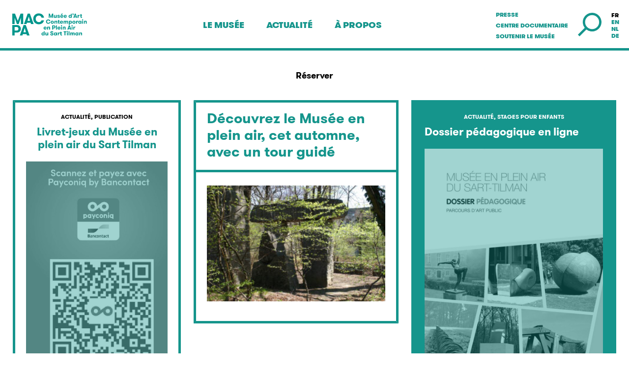

--- FILE ---
content_type: text/html; charset=UTF-8
request_url: https://www.museepla.uliege.be/reserver/
body_size: 49419
content:

<!doctype html>

<html class="site transition-done with-loading-animation " lang="fr-BE">

<head>

	<!--[if lt IE 9]>
	<script
		src="//cdnjs.cloudflare.com/ajax/libs/html5shiv/3.7.2/html5shiv.min.js"></script>
	<![endif]-->

	<meta charset="UTF-8">
	<meta http-equiv="X-UA-Compatible" content="IE=Edge"/>
	<meta name="viewport" content="width=device-width, initial-scale=1"/>

	<title>Musée en plein air - Sart Tilman &raquo; Réserver</title>

		<script>document.documentElement.className = document.documentElement.className.replace(/\bno-js\b/, 'js')</script>

		<script async defer
	        src="https://www.museepla.uliege.be/wp-content/themes/mepast-theme/assets/js/core.js"></script>

	<meta name="msvalidate.01" content="6FF9470F7ADD74C27BA745FCCB056C2F"/>

	<meta name='robots' content='max-image-preview:large' />
	<style>img:is([sizes="auto" i], [sizes^="auto," i]) { contain-intrinsic-size: 3000px 1500px }</style>
	<link rel="alternate" href="https://www.museepla.uliege.be/reserver/" hreflang="fr" />
<link rel="alternate" href="https://www.museepla.uliege.be/en/book/" hreflang="en" />
<link rel="alternate" href="https://www.museepla.uliege.be/nl/plan-je-bezoek/" hreflang="nl" />
<link rel="alternate" href="https://www.museepla.uliege.be/de/buch/" hreflang="de" />
<link rel='stylesheet' id='wp-block-library-css' href='https://www.museepla.uliege.be/wp-includes/css/dist/block-library/style.min.css?ver=6.7.2' type='text/css' media='all' />
<style id='classic-theme-styles-inline-css' type='text/css'>
/*! This file is auto-generated */
.wp-block-button__link{color:#fff;background-color:#32373c;border-radius:9999px;box-shadow:none;text-decoration:none;padding:calc(.667em + 2px) calc(1.333em + 2px);font-size:1.125em}.wp-block-file__button{background:#32373c;color:#fff;text-decoration:none}
</style>
<style id='global-styles-inline-css' type='text/css'>
:root{--wp--preset--aspect-ratio--square: 1;--wp--preset--aspect-ratio--4-3: 4/3;--wp--preset--aspect-ratio--3-4: 3/4;--wp--preset--aspect-ratio--3-2: 3/2;--wp--preset--aspect-ratio--2-3: 2/3;--wp--preset--aspect-ratio--16-9: 16/9;--wp--preset--aspect-ratio--9-16: 9/16;--wp--preset--color--black: #000000;--wp--preset--color--cyan-bluish-gray: #abb8c3;--wp--preset--color--white: #ffffff;--wp--preset--color--pale-pink: #f78da7;--wp--preset--color--vivid-red: #cf2e2e;--wp--preset--color--luminous-vivid-orange: #ff6900;--wp--preset--color--luminous-vivid-amber: #fcb900;--wp--preset--color--light-green-cyan: #7bdcb5;--wp--preset--color--vivid-green-cyan: #00d084;--wp--preset--color--pale-cyan-blue: #8ed1fc;--wp--preset--color--vivid-cyan-blue: #0693e3;--wp--preset--color--vivid-purple: #9b51e0;--wp--preset--gradient--vivid-cyan-blue-to-vivid-purple: linear-gradient(135deg,rgba(6,147,227,1) 0%,rgb(155,81,224) 100%);--wp--preset--gradient--light-green-cyan-to-vivid-green-cyan: linear-gradient(135deg,rgb(122,220,180) 0%,rgb(0,208,130) 100%);--wp--preset--gradient--luminous-vivid-amber-to-luminous-vivid-orange: linear-gradient(135deg,rgba(252,185,0,1) 0%,rgba(255,105,0,1) 100%);--wp--preset--gradient--luminous-vivid-orange-to-vivid-red: linear-gradient(135deg,rgba(255,105,0,1) 0%,rgb(207,46,46) 100%);--wp--preset--gradient--very-light-gray-to-cyan-bluish-gray: linear-gradient(135deg,rgb(238,238,238) 0%,rgb(169,184,195) 100%);--wp--preset--gradient--cool-to-warm-spectrum: linear-gradient(135deg,rgb(74,234,220) 0%,rgb(151,120,209) 20%,rgb(207,42,186) 40%,rgb(238,44,130) 60%,rgb(251,105,98) 80%,rgb(254,248,76) 100%);--wp--preset--gradient--blush-light-purple: linear-gradient(135deg,rgb(255,206,236) 0%,rgb(152,150,240) 100%);--wp--preset--gradient--blush-bordeaux: linear-gradient(135deg,rgb(254,205,165) 0%,rgb(254,45,45) 50%,rgb(107,0,62) 100%);--wp--preset--gradient--luminous-dusk: linear-gradient(135deg,rgb(255,203,112) 0%,rgb(199,81,192) 50%,rgb(65,88,208) 100%);--wp--preset--gradient--pale-ocean: linear-gradient(135deg,rgb(255,245,203) 0%,rgb(182,227,212) 50%,rgb(51,167,181) 100%);--wp--preset--gradient--electric-grass: linear-gradient(135deg,rgb(202,248,128) 0%,rgb(113,206,126) 100%);--wp--preset--gradient--midnight: linear-gradient(135deg,rgb(2,3,129) 0%,rgb(40,116,252) 100%);--wp--preset--font-size--small: 13px;--wp--preset--font-size--medium: 20px;--wp--preset--font-size--large: 36px;--wp--preset--font-size--x-large: 42px;--wp--preset--spacing--20: 0.44rem;--wp--preset--spacing--30: 0.67rem;--wp--preset--spacing--40: 1rem;--wp--preset--spacing--50: 1.5rem;--wp--preset--spacing--60: 2.25rem;--wp--preset--spacing--70: 3.38rem;--wp--preset--spacing--80: 5.06rem;--wp--preset--shadow--natural: 6px 6px 9px rgba(0, 0, 0, 0.2);--wp--preset--shadow--deep: 12px 12px 50px rgba(0, 0, 0, 0.4);--wp--preset--shadow--sharp: 6px 6px 0px rgba(0, 0, 0, 0.2);--wp--preset--shadow--outlined: 6px 6px 0px -3px rgba(255, 255, 255, 1), 6px 6px rgba(0, 0, 0, 1);--wp--preset--shadow--crisp: 6px 6px 0px rgba(0, 0, 0, 1);}:where(.is-layout-flex){gap: 0.5em;}:where(.is-layout-grid){gap: 0.5em;}body .is-layout-flex{display: flex;}.is-layout-flex{flex-wrap: wrap;align-items: center;}.is-layout-flex > :is(*, div){margin: 0;}body .is-layout-grid{display: grid;}.is-layout-grid > :is(*, div){margin: 0;}:where(.wp-block-columns.is-layout-flex){gap: 2em;}:where(.wp-block-columns.is-layout-grid){gap: 2em;}:where(.wp-block-post-template.is-layout-flex){gap: 1.25em;}:where(.wp-block-post-template.is-layout-grid){gap: 1.25em;}.has-black-color{color: var(--wp--preset--color--black) !important;}.has-cyan-bluish-gray-color{color: var(--wp--preset--color--cyan-bluish-gray) !important;}.has-white-color{color: var(--wp--preset--color--white) !important;}.has-pale-pink-color{color: var(--wp--preset--color--pale-pink) !important;}.has-vivid-red-color{color: var(--wp--preset--color--vivid-red) !important;}.has-luminous-vivid-orange-color{color: var(--wp--preset--color--luminous-vivid-orange) !important;}.has-luminous-vivid-amber-color{color: var(--wp--preset--color--luminous-vivid-amber) !important;}.has-light-green-cyan-color{color: var(--wp--preset--color--light-green-cyan) !important;}.has-vivid-green-cyan-color{color: var(--wp--preset--color--vivid-green-cyan) !important;}.has-pale-cyan-blue-color{color: var(--wp--preset--color--pale-cyan-blue) !important;}.has-vivid-cyan-blue-color{color: var(--wp--preset--color--vivid-cyan-blue) !important;}.has-vivid-purple-color{color: var(--wp--preset--color--vivid-purple) !important;}.has-black-background-color{background-color: var(--wp--preset--color--black) !important;}.has-cyan-bluish-gray-background-color{background-color: var(--wp--preset--color--cyan-bluish-gray) !important;}.has-white-background-color{background-color: var(--wp--preset--color--white) !important;}.has-pale-pink-background-color{background-color: var(--wp--preset--color--pale-pink) !important;}.has-vivid-red-background-color{background-color: var(--wp--preset--color--vivid-red) !important;}.has-luminous-vivid-orange-background-color{background-color: var(--wp--preset--color--luminous-vivid-orange) !important;}.has-luminous-vivid-amber-background-color{background-color: var(--wp--preset--color--luminous-vivid-amber) !important;}.has-light-green-cyan-background-color{background-color: var(--wp--preset--color--light-green-cyan) !important;}.has-vivid-green-cyan-background-color{background-color: var(--wp--preset--color--vivid-green-cyan) !important;}.has-pale-cyan-blue-background-color{background-color: var(--wp--preset--color--pale-cyan-blue) !important;}.has-vivid-cyan-blue-background-color{background-color: var(--wp--preset--color--vivid-cyan-blue) !important;}.has-vivid-purple-background-color{background-color: var(--wp--preset--color--vivid-purple) !important;}.has-black-border-color{border-color: var(--wp--preset--color--black) !important;}.has-cyan-bluish-gray-border-color{border-color: var(--wp--preset--color--cyan-bluish-gray) !important;}.has-white-border-color{border-color: var(--wp--preset--color--white) !important;}.has-pale-pink-border-color{border-color: var(--wp--preset--color--pale-pink) !important;}.has-vivid-red-border-color{border-color: var(--wp--preset--color--vivid-red) !important;}.has-luminous-vivid-orange-border-color{border-color: var(--wp--preset--color--luminous-vivid-orange) !important;}.has-luminous-vivid-amber-border-color{border-color: var(--wp--preset--color--luminous-vivid-amber) !important;}.has-light-green-cyan-border-color{border-color: var(--wp--preset--color--light-green-cyan) !important;}.has-vivid-green-cyan-border-color{border-color: var(--wp--preset--color--vivid-green-cyan) !important;}.has-pale-cyan-blue-border-color{border-color: var(--wp--preset--color--pale-cyan-blue) !important;}.has-vivid-cyan-blue-border-color{border-color: var(--wp--preset--color--vivid-cyan-blue) !important;}.has-vivid-purple-border-color{border-color: var(--wp--preset--color--vivid-purple) !important;}.has-vivid-cyan-blue-to-vivid-purple-gradient-background{background: var(--wp--preset--gradient--vivid-cyan-blue-to-vivid-purple) !important;}.has-light-green-cyan-to-vivid-green-cyan-gradient-background{background: var(--wp--preset--gradient--light-green-cyan-to-vivid-green-cyan) !important;}.has-luminous-vivid-amber-to-luminous-vivid-orange-gradient-background{background: var(--wp--preset--gradient--luminous-vivid-amber-to-luminous-vivid-orange) !important;}.has-luminous-vivid-orange-to-vivid-red-gradient-background{background: var(--wp--preset--gradient--luminous-vivid-orange-to-vivid-red) !important;}.has-very-light-gray-to-cyan-bluish-gray-gradient-background{background: var(--wp--preset--gradient--very-light-gray-to-cyan-bluish-gray) !important;}.has-cool-to-warm-spectrum-gradient-background{background: var(--wp--preset--gradient--cool-to-warm-spectrum) !important;}.has-blush-light-purple-gradient-background{background: var(--wp--preset--gradient--blush-light-purple) !important;}.has-blush-bordeaux-gradient-background{background: var(--wp--preset--gradient--blush-bordeaux) !important;}.has-luminous-dusk-gradient-background{background: var(--wp--preset--gradient--luminous-dusk) !important;}.has-pale-ocean-gradient-background{background: var(--wp--preset--gradient--pale-ocean) !important;}.has-electric-grass-gradient-background{background: var(--wp--preset--gradient--electric-grass) !important;}.has-midnight-gradient-background{background: var(--wp--preset--gradient--midnight) !important;}.has-small-font-size{font-size: var(--wp--preset--font-size--small) !important;}.has-medium-font-size{font-size: var(--wp--preset--font-size--medium) !important;}.has-large-font-size{font-size: var(--wp--preset--font-size--large) !important;}.has-x-large-font-size{font-size: var(--wp--preset--font-size--x-large) !important;}
:where(.wp-block-post-template.is-layout-flex){gap: 1.25em;}:where(.wp-block-post-template.is-layout-grid){gap: 1.25em;}
:where(.wp-block-columns.is-layout-flex){gap: 2em;}:where(.wp-block-columns.is-layout-grid){gap: 2em;}
:root :where(.wp-block-pullquote){font-size: 1.5em;line-height: 1.6;}
</style>
<link rel='stylesheet' id='contact-form-7-css' href='https://www.museepla.uliege.be/wp-content/plugins/contact-form-7/includes/css/styles.css?ver=6.0.5' type='text/css' media='all' />
<link rel='stylesheet' id='main-css' href='https://www.museepla.uliege.be/wp-content/themes/mepast-theme/assets/css/main.css?ver=1741616172' type='text/css' media='all' />
<script type="text/javascript" src="https://www.museepla.uliege.be/wp-includes/js/jquery/jquery.min.js?ver=3.7.1" id="jquery-core-js"></script>
<script type="text/javascript" src="https://www.museepla.uliege.be/wp-includes/js/jquery/jquery-migrate.min.js?ver=3.4.1" id="jquery-migrate-js"></script>
<link rel="https://api.w.org/" href="https://www.museepla.uliege.be/wp-json/" /><link rel="alternate" title="JSON" type="application/json" href="https://www.museepla.uliege.be/wp-json/wp/v2/pages/226" /><link rel="EditURI" type="application/rsd+xml" title="RSD" href="https://www.museepla.uliege.be/xmlrpc.php?rsd" />
<meta name="generator" content="WordPress 6.7.2" />
<link rel="canonical" href="https://www.museepla.uliege.be/reserver/" />
<link rel='shortlink' href='https://www.museepla.uliege.be/?p=226' />
<link rel="alternate" title="oEmbed (JSON)" type="application/json+oembed" href="https://www.museepla.uliege.be/wp-json/oembed/1.0/embed?url=https%3A%2F%2Fwww.museepla.uliege.be%2Freserver%2F" />
<link rel="alternate" title="oEmbed (XML)" type="text/xml+oembed" href="https://www.museepla.uliege.be/wp-json/oembed/1.0/embed?url=https%3A%2F%2Fwww.museepla.uliege.be%2Freserver%2F&#038;format=xml" />
<link rel="icon" href="https://www.museepla.uliege.be/wp-content/uploads/2018/06/cropped-favicon-32x32.png" sizes="32x32" />
<link rel="icon" href="https://www.museepla.uliege.be/wp-content/uploads/2018/06/cropped-favicon-192x192.png" sizes="192x192" />
<link rel="apple-touch-icon" href="https://www.museepla.uliege.be/wp-content/uploads/2018/06/cropped-favicon-180x180.png" />
<meta name="msapplication-TileImage" content="https://www.museepla.uliege.be/wp-content/uploads/2018/06/cropped-favicon-270x270.png" />

	<style>
				.t-border {
			border-color: red !important;
		}

		.t-bg {
			background-color: red !important;
		}

		.t-text {
			background-color: red !important;
		}

		.c-c-text-content {

		}
	</style>

</head>

<body class="page-template-default page page-id-226">


<div style="display: none;">
	<svg xmlns="http://www.w3.org/2000/svg" xmlns:xlink="http://www.w3.org/1999/xlink"><symbol viewBox="0 0 21 18" id="icon-all"><title>all</title><path d="M2 2v4h6V2H2zM2 .5h6A1.5 1.5 0 0 1 9.5 2v4A1.5 1.5 0 0 1 8 7.5H2A1.5 1.5 0 0 1 .5 6V2A1.5 1.5 0 0 1 2 .5zM2 12v4h6v-4H2zm0-1.5h6A1.5 1.5 0 0 1 9.5 12v4A1.5 1.5 0 0 1 8 17.5H2A1.5 1.5 0 0 1 .5 16v-4A1.5 1.5 0 0 1 2 10.5zM13 2v4h6V2h-6zm0-1.5h6A1.5 1.5 0 0 1 20.5 2v4A1.5 1.5 0 0 1 19 7.5h-6A1.5 1.5 0 0 1 11.5 6V2A1.5 1.5 0 0 1 13 .5zM13 12v4h6v-4h-6zm0-1.5h6a1.5 1.5 0 0 1 1.5 1.5v4a1.5 1.5 0 0 1-1.5 1.5h-6a1.5 1.5 0 0 1-1.5-1.5v-4a1.5 1.5 0 0 1 1.5-1.5z"/></symbol><symbol viewBox="0 0 18 10" id="icon-arrow"><title>Shape</title><path d="M1.707.293A1 1 0 1 0 .293 1.707l8.004 8a1 1 0 0 0 1.414 0l7.997-8A1 1 0 0 0 16.293.293l-7.29 7.293L1.708.293z"/></symbol><symbol viewBox="0 0 14 26" id="icon-arrow-up"><title>Combined Shape Copy</title><path d="M5.818 4.635V23.95c0 .778.63 1.408 1.405 1.408.78 0 1.405-.63 1.405-1.408V5.05l2.54 2.54a1.405 1.405 0 1 0 1.987-1.986L8.01.457a1.405 1.405 0 0 0-1.99 0L.876 5.604A1.405 1.405 0 1 0 2.862 7.59l2.956-2.955z" fill-rule="evenodd"/></symbol><symbol viewBox="0 0 17 12" id="icon-check"><title>Combined Shape</title><path d="M5.178 11.592a1 1 0 0 0 1.52.124l10.01-10.01A1 1 0 1 0 15.292.294L6 9.586 1.707 5.293A1 1 0 1 0 .293 6.707l4.885 4.885z" fill-rule="evenodd"/></symbol><symbol viewBox="0 0 96 71" id="icon-contact"><title>Page 1</title><path d="M88.622 1H7.378C3.848 1 1 3.872 1 7.435v56.13C1 67.128 3.847 70 7.378 70h81.244C92.152 70 95 67.128 95 63.565V7.435C95 3.872 92.153 1 88.622 1zm3.434 6.435v56.13c0 .396-.096.793-.194 1.185-.393-.793-.884-1.484-1.472-2.175L63.505 35.55 90.39 8.426c.588-.593 1.08-1.387 1.472-2.175.098.397.194.788.194 1.185zM88.622 3.97c.296 0 .588 0 .885.098-.195.794-.59 1.584-1.176 2.176L51.138 43.77c-.883.892-1.962 1.29-3.137 1.29s-2.356-.496-3.137-1.29L7.675 6.348C7.087 5.755 6.693 4.96 6.5 4.172c.296-.1.587-.1.883-.1h81.24V3.97zM4.144 64.756c-.098-.398-.195-.795-.195-1.186V7.435c0-.397.096-.793.194-1.185.392.793.883 1.484 1.47 2.175l26.88 27.126L5.615 62.68a7.623 7.623 0 0 0-1.47 2.078zm3.234 2.377c-.296 0-.588-.098-.885-.098.195-.892.59-1.584 1.176-2.28L34.554 37.63l8.145 8.22c1.472 1.484 3.338 2.174 5.3 2.174 1.962 0 3.828-.69 5.3-2.175l8.145-8.22L88.33 64.755c.588.592.982 1.387 1.177 2.28-.297.097-.59.097-.885.097H7.378z" stroke-width="2" fill-rule="evenodd"/></symbol><symbol viewBox="0 0 9 9" id="icon-cross"><title>Group 11</title><g transform="rotate(45 6.207 3.793)" fill-rule="evenodd"><rect y="4.813" width="11" height="1.375" rx=".688"/><rect transform="rotate(90 5.5 5.5)" y="4.813" width="11" height="1.375" rx=".688"/></g></symbol><symbol viewBox="0 0 25 23" id="icon-download"><title>Group</title><g fill-rule="evenodd"><path d="M23.438 12.68c-.813 0-1.375.53-1.375 1.37v5.966H2.938V14.05c0-.81-.532-1.37-1.376-1.37-.843 0-1.375.53-1.375 1.37v7.334c0 .808.532 1.367 1.375 1.367h21.875c.813 0 1.375-.527 1.375-1.366V14.05c0-.81-.562-1.37-1.375-1.37z"/><path d="M12.5.25c-.813 0-1.375.527-1.375 1.366v9.946l-1.5-1.492a1.344 1.344 0 0 0-1.906 0 1.327 1.327 0 0 0 0 1.896l3.81 3.792c.283.28.69.404.97.404.406 0 .688-.124.97-.404l3.81-3.792a1.326 1.326 0 0 0 0-1.896 1.344 1.344 0 0 0-1.905 0l-1.5 1.616V1.616C13.875.932 13.187.25 12.5.25z"/></g></symbol><symbol viewBox="0 0 12 12" id="icon-edit"><title>Page 1</title><g fill-rule="evenodd"><path d="M10.015 11.03H.97V1.97h4.254V1H.494A.48.48 0 0 0 0 1.493v10.014c0 .284.21.493.493.493h10.014a.48.48 0 0 0 .493-.493v-4.73h-.97v4.253h-.015z"/><path d="M11.86 1.4L10.547.085 10.504.07a.62.62 0 0 0-.257-.07.435.435 0 0 0-.328.143L5.64 4.43a.198.198 0 0 0-.058.084l-.043.043-.53 1.886a.445.445 0 0 0 .058.328c.072.116.17.202.3.23h.2l1.797-.5a.35.35 0 0 0 .242-.157l4.266-4.272c.172-.213.172-.5-.013-.67zM6.38 5.8l-.256.07.07-.256.187.186zm4.51-4.043L7.264 5.37l-.628-.628 3.61-3.614.642.63z"/></g></symbol><symbol viewBox="0 0 25 18" id="icon-email"><title>Shape</title><path d="M21.77.1H3.27A2.75 2.75 0 0 0 .5 2.867v12.06a2.75 2.75 0 0 0 2.768 2.767H21.73a2.75 2.75 0 0 0 2.77-2.768V2.866C24.54 1.327 23.272.1 21.77.1zM3.27 1.68h18.46c.12 0 .24 0 .357.04L12.52 9.076 2.95 1.72c.12-.04.24-.04.318-.04zm19.69 13.207c0 .672-.515 1.186-1.187 1.186H3.27a1.165 1.165 0 0 1-1.187-1.186V3.025l10.44 8.026L22.96 3.066v11.822z"/></symbol><symbol viewBox="0 0 8 17" id="icon-facebook-no-bg"><title>Fill 5</title><path d="M5.03 12.2v4.2c0 .124 0 .124-.13.124H1.644c-.134 0-.134 0-.134-.13v-8.39c0-.128 0-.128-.127-.128-.425 0-.85-.002-1.275.002-.08 0-.11-.017-.108-.102.003-.79.003-1.578 0-2.366 0-.075.018-.1.098-.1.432.004.863 0 1.295.004.09 0 .12-.02.118-.113a7.06 7.06 0 0 1 .142-1.724C2.008 1.85 2.918.7 4.574.21c.854-.25 1.72-.255 2.594-.128.23.033.457.083.683.133.07.015.09.04.085.113-.047.835-.09 1.672-.132 2.507-.004.078-.026.083-.095.064a3.55 3.55 0 0 0-1.26-.126 1.423 1.423 0 0 0-1.12.676c-.25.386-.31.818-.32 1.262-.003.167.004.335 0 .502-.004.077.016.1.097.1.687-.004 1.374 0 2.062-.004.093 0 .122.02.12.117-.003.78-.003 1.558 0 2.336.002.092-.023.115-.115.115-.673-.004-1.348 0-2.022-.004-.093 0-.122.02-.122.117.004 1.404.003 2.807.003 4.21" fill-rule="evenodd"/></symbol><symbol viewBox="0 0 21 13" id="icon-folder"><title>Page-1</title><path d="M19.766 1.112h-1.138C18.844 0 17.64 0 17.64 0H7.005C5.987 0 5.62.484 5.49.797l-.073.26-.646 2.31H.875c-.903 0-.905.656-.86.958l.032.15 1.606 7.586v.002l.012.055c.05.202.294.883 1.343.883h12.916c.274-.087.602-.315.84-.873l4.124-9.74h.002c.516-1.223-.93-1.273-1.124-1.275zM2.722 11.888l-1.568-7.41h9.195c.303-.052.68-.26.68-.982v-.408h3.212l.96 8.8H2.722zm13.222-3.192l-.592-5.42v-.003c-.12-1.098-.756-1.274-1.047-1.297h-3.333c-.932 0-1.016.668-1.022.854v.536H5.996l.587-2.254H17.46l-1.516 7.584zm1.352-.713l1.117-5.76h1.392l-2.51 5.76z"/></symbol><symbol viewBox="0 0 18 17" id="icon-instagram"><title>Group 26</title><defs><path id="la" d="M17.275 16.575V.068H.595v16.507h16.68z"/></defs><g fill-rule="evenodd"><mask id="lb"><use xlink:href="#la"/></mask><path d="M4.164 1.995c-.895 0-1.623.72-1.623 1.606v9.442c0 .886.73 1.607 1.624 1.607h9.54c.896 0 1.623-.722 1.623-1.608v-9.44c0-.887-.727-1.607-1.623-1.607h-9.54zm9.54 14.58h-9.54c-1.97 0-3.57-1.584-3.57-3.533v-9.44c0-1.95 1.6-3.534 3.57-3.534h9.54c1.97 0 3.57 1.584 3.57 3.533v9.442c0 1.95-1.6 3.533-3.57 3.533z" mask="url(#lb)"/><path d="M8.934 5.69c-1.467 0-2.66 1.18-2.66 2.632 0 1.452 1.193 2.632 2.66 2.632s2.66-1.18 2.66-2.632c0-1.452-1.193-2.633-2.66-2.633m0 7.192c-2.54 0-4.608-2.046-4.608-4.56 0-2.515 2.068-4.56 4.608-4.56 2.54 0 4.608 2.045 4.608 4.56 0 2.514-2.067 4.56-4.608 4.56m5.546-8.977c0 .453-.372.82-.83.82a.825.825 0 0 1-.83-.82c0-.453.372-.82.83-.82.458 0 .83.367.83.82" mask="url(#lb)"/></g></symbol><symbol viewBox="0 0 32 32" id="icon-linkedin"><title>linkedin</title><path d="M29 0H3C1.35 0 0 1.35 0 3v26c0 1.65 1.35 3 3 3h26c1.65 0 3-1.35 3-3V3c0-1.65-1.35-3-3-3zM12 26H8V12h4v14zm-2-16c-1.106 0-2-.894-2-2s.894-2 2-2c1.106 0 2 .894 2 2s-.894 2-2 2zm16 16h-4v-8c0-1.106-.894-2-2-2s-2 .894-2 2v8h-4V12h4v2.48c.825-1.13 2.087-2.48 3.5-2.48 2.488 0 4.5 2.238 4.5 5v9z"/></symbol><symbol viewBox="0 0 21 15" id="icon-logo"><title>Page 1 Copy 2</title><path d="M2.82.89c-.428 0-.82.138-1.142.367l8.598 8.026c.19.177.607.177.798 0l8.59-8.02A1.88 1.88 0 0 0 18.53.892H2.82zM1.05 2.005a1.928 1.928 0 0 0-.193.838v9.27c0 .366.107.704.284.997l6.076-5.344L1.05 2.004zm19.25 0l-6.166 5.762 6.075 5.343a1.94 1.94 0 0 0 .282-1V2.843c0-.3-.07-.584-.19-.838zM7.938 8.437l-6.098 5.36c.288.165.62.265.98.265h15.71c.358 0 .692-.1.98-.266l-6.097-5.36-1.665 1.556c-.6.56-1.546.56-2.147 0L7.938 8.437z" fill-rule="evenodd"/></symbol><symbol viewBox="0 0 21 15" id="icon-mail"><title>Page 1 Copy 2</title><path d="M2.82.89c-.428 0-.82.138-1.142.367l8.598 8.026c.19.177.607.177.798 0l8.59-8.02A1.88 1.88 0 0 0 18.53.892H2.82zM1.05 2.005a1.928 1.928 0 0 0-.193.838v9.27c0 .366.107.704.284.997l6.076-5.344L1.05 2.004zm19.25 0l-6.166 5.762 6.075 5.343a1.94 1.94 0 0 0 .282-1V2.843c0-.3-.07-.584-.19-.838zM7.938 8.437l-6.098 5.36c.288.165.62.265.98.265h15.71c.358 0 .692-.1.98-.266l-6.097-5.36-1.665 1.556c-.6.56-1.546.56-2.147 0L7.938 8.437z" fill-rule="evenodd"/></symbol><symbol viewBox="0 0 21 20" id="icon-messenger"><title>Shape</title><path d="M10.76.073c-5.498 0-9.955 4.1-9.955 9.16 0 2.883 1.448 5.454 3.71 7.133v3.493l3.39-1.85a10.7 10.7 0 0 0 2.855.383c5.497 0 9.954-4.1 9.954-9.16 0-5.06-4.457-9.16-9.954-9.16zm.99 12.336L9.213 9.72l-4.945 2.69 5.44-5.74 2.597 2.685L17.19 6.67l-5.44 5.74z" fill-rule="evenodd"/></symbol><symbol viewBox="0 0 23 21" id="icon-news"><title>Shape</title><path d="M4.768 0c-.483-.003-.832.48-.84.83v4.696H.84c-.466 0-.83.48-.84.83v11.88c0 1.486 1.213 2.705 2.708 2.755a.866.866 0 0 0 .097.01h17.39C21.735 21 23 19.753 23 18.237V.83c0-.435-.4-.83-.84-.83H4.767zm.842 1.658h15.707v16.58c0 .626-.486 1.104-1.122 1.104H5.365c.153-.34.245-.71.245-1.105V1.657zm1.963 1.105c-.458.016-.832.48-.84.83V7.46c0 .435.4.83.84.83h5.61c.44 0 .84-.395.84-.83V3.593c0-.434-.4-.83-.84-.83h-5.61zm8.415.553a.835.835 0 0 0-.842.83c0 .457.377.828.842.828h3.366c.464 0 .84-.37.84-.83a.835.835 0 0 0-.84-.828h-3.366zM8.415 4.42h3.926v2.212H8.416v-2.21zm7.573 1.66a.835.835 0 0 0-.842.828c0 .458.377.83.842.83h3.366c.464 0 .84-.372.84-.83a.835.835 0 0 0-.84-.83h-3.366zM1.683 7.183h2.244v11.053c0 .627-.486 1.105-1.122 1.105-.636 0-1.122-.478-1.122-1.105V7.184zm5.89 2.21a.835.835 0 0 0-.84.83c0 .458.375.83.84.83h11.78a.836.836 0 0 0 .842-.83.835.835 0 0 0-.84-.83H7.572zm0 3.04c-.465 0-.84.37-.84.83 0 .457.375.828.84.828h11.78c.465 0 .842-.37.842-.83a.835.835 0 0 0-.84-.828H7.572zm0 3.04c-.465 0-.84.37-.84.83 0 .457.375.828.84.828h11.78c.465 0 .842-.37.842-.83a.835.835 0 0 0-.84-.828H7.572z"/></symbol><symbol viewBox="0 0 22 20" id="icon-phone"><title>Shape</title><path d="M7.09 6.553c.76-.837 1.217-1.75.684-2.436C6.632 2.594 4.348-1.746 2.368.767 1.454 1.832.464 3.28.464 3.28s-.533.456-.457 1.37c.153 6.853 11.726 15.76 18.35 14.39.838-.228 1.22-.837 1.22-.837s1.14-1.294 1.98-2.437c1.902-2.588-2.82-3.73-4.57-4.416-.76-.38-1.6.23-2.208 1.22-1.448 2.283-9.52-4.037-7.69-6.017z" fill-rule="evenodd"/></symbol><symbol viewBox="0 0 70 70" id="icon-play"><title>play</title><path d="M31 26.852v17.296L44.177 35.5 31 26.852zm15.55 9.484l-16 10.5A1 1 0 0 1 29 46V25a1 1 0 0 1 1.55-.836l16 10.5a1 1 0 0 1 0 1.672z"/><path d="M35 70C15.67 70 0 54.33 0 35S15.67 0 35 0s35 15.67 35 35-15.67 35-35 35zm0-2c18.225 0 33-14.775 33-33S53.225 2 35 2 2 16.775 2 35s14.775 33 33 33z"/></symbol><symbol viewBox="0 0 50 50" id="icon-search"><title>Fichier 1</title><path d="M30.14 0a19.82 19.82 0 0 0-15.67 32L0 46.46 3.54 50 18 35.53A19.84 19.84 0 1 0 30.14 0zm0 34.71A14.86 14.86 0 1 1 45 19.86a14.87 14.87 0 0 1-14.86 14.85z" data-name="Calque 1"/></symbol><symbol viewBox="0 0 18 15" id="icon-twitter"><title>Fill 3</title><path d="M17.767 1.692a7.333 7.333 0 0 1-2.094.57A3.62 3.62 0 0 0 17.276.264a7.346 7.346 0 0 1-2.315.874A3.657 3.657 0 0 0 12.3 0c-2.012 0-3.644 1.617-3.644 3.608 0 .284.03.557.094.82A10.382 10.382 0 0 1 1.237.66a3.58 3.58 0 0 0-.494 1.818A3.6 3.6 0 0 0 2.365 5.48a3.67 3.67 0 0 1-1.652-.45v.044C.713 6.82 1.97 8.28 3.638 8.61a3.582 3.582 0 0 1-.96.126c-.236 0-.465-.02-.686-.063a3.642 3.642 0 0 0 3.404 2.504A7.36 7.36 0 0 1 .87 12.72a7.48 7.48 0 0 1-.87-.048 10.397 10.397 0 0 0 5.588 1.62c6.705 0 10.37-5.496 10.37-10.266 0-.156-.003-.312-.01-.466a7.333 7.333 0 0 0 1.82-1.868" fill-rule="evenodd"/></symbol><symbol viewBox="0 0 24 24" id="icon-youtube"><path d="M19.615 3.184c-3.604-.246-11.63-.245-15.23 0C.488 3.45.03 5.804 0 12c.03 6.185.484 8.55 4.385 8.816 3.6.245 11.626.246 15.23 0C23.512 20.55 23.97 18.196 24 12c-.03-6.185-.484-8.55-4.385-8.816zM9 16V8l8 3.993L9 16z"/></symbol></svg></div>


<div id="main">

	<header class="header is-fixed">

		<!-- <a href="https://www.museepla.uliege.be" class="header__logo">
			Musée en<br>
			plein air<br>
			— Sart Tilman
		</a> -->
		
		<a href="https://www.museepla.uliege.be" class="header__logo">
			<h1 class="visually-hidden" aria-hidden="true">Musée en plein air — Sart Tilman</h1>
			<img src="https://www.museepla.uliege.be/wp-content/themes/mepast-theme/assets/img/logo-macpa.svg" alt="" height="54px" style="margin-top: -4px;">
		</a>

		<style>
			.visually-hidden { 
				border: 0;
				padding: 0;
				margin: 0;
				position: absolute !important;
				height: 1px; 
				width: 1px;
				overflow: hidden;
				clip: rect(1px 1px 1px 1px); /* IE6, IE7 - a 0 height clip, off to the bottom right of the visible 1px box */
				clip: rect(1px, 1px, 1px, 1px); /*maybe deprecated but we need to support legacy browsers */
				clip-path: inset(50%); /*modern browsers, clip-path works inwards from each corner*/
				white-space: nowrap; /* added line to stop words getting smushed together (as they go onto seperate lines and some screen readers do not understand line feeds as a space */
			}
		</style>

		<div class="header__primary">
			<div class="menu menu--primary"><ul class="menu__list menu__list--level-0"><li class="menu__item menu__item--ancestor menu__item--has-children"><a href="https://www.museepla.uliege.be/" class="menu__link">Le musée</a><ul class="menu__list menu__list--submenu menu__list--level-1"><li class="menu__item menu__item--ancestor menu__item--parent menu__item--has-children"><a href="https://www.museepla.uliege.be/preparer-votre-visite/" class="menu__link">Préparer votre visite</a><ul class="menu__list menu__list--submenu menu__list--level-2"><li class="menu__item menu__item--current"><a href="https://www.museepla.uliege.be/reserver/" class="menu__link">Réserver</a></li>
<li class="menu__item"><a href="https://www.museepla.uliege.be/accessibilite/" class="menu__link">Accessibilité</a></li>
<li class="menu__item"><a href="https://www.museepla.uliege.be/acheter-le-guide/" class="menu__link">Acheter le guide</a></li>
<li class="menu__item"><a href="https://www.museepla.uliege.be/organiser-un-evenement/" class="menu__link">Organiser un évènement</a></li>
<li class="menu__item"><a href="https://www.museepla.uliege.be/se-reposer-se-restaurer/" class="menu__link">Se reposer, se restaurer</a></li>
</ul></li>
<li class="menu__item menu__item--has-children"><span class="menu__link">La collection</span><ul class="menu__list menu__list--submenu menu__list--level-2"><li class="menu__item"><a href="https://www.museepla.uliege.be/oeuvres/" class="menu__link">Liste des oeuvres</a></li>
<li class="menu__item"><a href="https://www.museepla.uliege.be/artistes/" class="menu__link">Listes des artistes</a></li>
</ul></li>
</ul></li>
<li class="menu__item menu__item--has-children"><a href="https://www.museepla.uliege.be/actualite/" class="menu__link">Actualité</a><ul class="menu__list menu__list--submenu menu__list--level-1"><li class="menu__item menu__item--has-children"><a href="https://www.museepla.uliege.be/actualite/" class="menu__link">Toutes les actualités</a><ul class="menu__list menu__list--submenu menu__list--level-2"><li class="menu__item"><a href="https://www.museepla.uliege.be/category/publication/" class="menu__link">Publication</a></li>
<li class="menu__item"><a href="https://www.museepla.uliege.be/category/no-comment/" class="menu__link">No comment</a></li>
</ul></li>
</ul></li>
<li class="menu__item"><a href="https://www.museepla.uliege.be/a-propos/" class="menu__link">À propos</a></li>
</ul></div>			<div class="menu menu--secondary"><ul class="menu__list menu__list--level-0"><li class="menu__item"><a href="https://www.museepla.uliege.be/presse/" class="menu__link">Presse</a></li>
<li class="menu__item"><a href="https://www.museepla.uliege.be/centre-documentaire/" class="menu__link">Centre documentaire</a></li>
<li class="menu__item"><a href="https://www.museepla.uliege.be/soutenir-le-musee/" class="menu__link">Soutenir le musée</a></li>
</ul></div>		</div>

        <button class="burger-wrapper">
		        <span class="burger">
		            <span class="burger__icon"></span>
		        </span>
        </button>

		<div class="header__secondary">
			<div class="menu menu--secondary"><ul class="menu__list menu__list--level-0"><li class="menu__item"><a href="https://www.museepla.uliege.be/presse/" class="menu__link">Presse</a></li>
<li class="menu__item"><a href="https://www.museepla.uliege.be/centre-documentaire/" class="menu__link">Centre documentaire</a></li>
<li class="menu__item"><a href="https://www.museepla.uliege.be/soutenir-le-musee/" class="menu__link">Soutenir le musée</a></li>
</ul></div>			<button class='c-button--search js-search-button' type="button"><svg aria-hidden="true"><use xmlns:xlink="http://www.w3.org/1999/xlink" xlink:href="#icon-search"></use></svg></button>			
<ul class="c-lang-list">
				<li class="c-lang-list__item is-active">
				<a class="c-lang-list__link" href="https://www.museepla.uliege.be/reserver/">fr</a>
			</li>
					<li class="c-lang-list__item ">
				<a class="c-lang-list__link" href="https://www.museepla.uliege.be/en/book/">en</a>
			</li>
					<li class="c-lang-list__item ">
				<a class="c-lang-list__link" href="https://www.museepla.uliege.be/nl/plan-je-bezoek/">nl</a>
			</li>
					<li class="c-lang-list__item ">
				<a class="c-lang-list__link" href="https://www.museepla.uliege.be/de/buch/">de</a>
			</li>
		</ul>
			<button class="burger-wrapper">
		        <span class="burger">
		            <span class="burger__icon"></span>
		        </span>
			</button>
		</div>

	</header>

	<form class="c-search-bar" action="https://www.museepla.uliege.be/recherche/">
	<input type="hidden" name="lang" value="fr">
	<div class="c-search-bar__input-wrapper input-wrapper">
		<input type="search" value="" placeholder="Je recherche..." class="input" name="keyword"/>
	</div>
	<button class='c-button--search c-search-bar__button' type="submit"><svg aria-hidden="true"><use xmlns:xlink="http://www.w3.org/1999/xlink" xlink:href="#icon-search"></use></svg></button></form>
	
<!-- CONTENT -->
<div class="content" id="archive-news">

	<div class="wrapper _with-paddings">
		<h1 class="c-title--page">Réserver</h1>
	</div>

    <div class="c-page-layout wrapper _with-paddings">

	<aside class="c-page-layout__sidebar">
		<div >
		
<a href='https://www.museepla.uliege.be/livret-jeux-du-musee-en-plein-air-du-sart-tilman/'  class='c-card'>
				<h6 class="c-card__subhead">Actualité, Publication</h6>
	
    	<div class="c-card__content c-text-content u-text-center">
		<h3><b>Livret-jeux du Musée en plein air du Sart Tilman</b></h3><div class='c-card__content__img'><img src='https://www.museepla.uliege.be/wp-content/uploads/2023/11/QR-livret-jeu_OK.jpg'/></div>	</div>
    			<p class="c-card__footer u-text-center">2023.11.14</p>
	</a>	</div>
		<div >
		
<a href='https://www.museepla.uliege.be/balades-au-sart-tilman/'  class='c-card--filled'>
				<h6 class="c-card__subhead">Actualité</h6>
	
    	<div class="c-card__content c-text-content u-text-center">
		<h3><b>Balades au Sart Tilman : 5 circuits art, nature et architecture</b></h3><div class='c-card__content__img'><img src='https://www.museepla.uliege.be/wp-content/uploads/2020/07/mockup-cover-plan-collection-1-800x526.jpg'/></div>	</div>
    			<p class="c-card__footer u-text-center">2020.07.09</p>
	</a>	</div>
	
<div class='c-grid__i''>
	
<a href='https://www.museepla.uliege.be/dimanche-au-musee-en-plein-air/'  class='c-card--with-head'>
			<h6 class="c-card__head u-text-center">Un guide pour la visite ?</h6>
		
    	<div class="c-card__content c-text-content u-text-center">
		<p><img fetchpriority="high" decoding="async" class="alignnone size-medium wp-image-5730" src="http://www.museepla.uliege.be/wp-content/uploads/2018/06/20200506_sart_tilman33-300x200.jpg" alt="" width="300" height="200" srcset="https://www.museepla.uliege.be/wp-content/uploads/2018/06/20200506_sart_tilman33-300x200.jpg 300w, https://www.museepla.uliege.be/wp-content/uploads/2018/06/20200506_sart_tilman33-768x512.jpg 768w, https://www.museepla.uliege.be/wp-content/uploads/2018/06/20200506_sart_tilman33-1024x682.jpg 1024w, https://www.museepla.uliege.be/wp-content/uploads/2018/06/20200506_sart_tilman33-800x533.jpg 800w, https://www.museepla.uliege.be/wp-content/uploads/2018/06/20200506_sart_tilman33-1240x826.jpg 1240w, https://www.museepla.uliege.be/wp-content/uploads/2018/06/20200506_sart_tilman33.jpg 1400w" sizes="(max-width: 300px) 100vw, 300px" /></p>
<div id="ConnectiveDocSignExtentionInstalled" data-extension-version="1.0.4"></div>
	</div>
    	</a></div>
<div class='c-grid__i''>
	
<a href='https://www.museepla.uliege.be/stages-pour-enfants-au-musee-en-plein-air-du-sart-tilman-faire-dialoguer-art-et-nature/'  class='c-card--with-head'>
			<h6 class="c-card__head u-text-center">Stages pour enfants</h6>
		
    	<div class="c-card__content c-text-content u-text-center">
		<p><img decoding="async" class="alignnone size-medium wp-image-6437" src="https://www.museepla.uliege.be/wp-content/uploads/2021/03/20200607_stages_0030-300x225.jpg" alt="" width="300" height="225" srcset="https://www.museepla.uliege.be/wp-content/uploads/2021/03/20200607_stages_0030-300x225.jpg 300w, https://www.museepla.uliege.be/wp-content/uploads/2021/03/20200607_stages_0030-768x576.jpg 768w, https://www.museepla.uliege.be/wp-content/uploads/2021/03/20200607_stages_0030-1024x768.jpg 1024w, https://www.museepla.uliege.be/wp-content/uploads/2021/03/20200607_stages_0030-800x600.jpg 800w, https://www.museepla.uliege.be/wp-content/uploads/2021/03/20200607_stages_0030.jpg 1100w" sizes="(max-width: 300px) 100vw, 300px" /></p>
<div id="ConnectiveDocSignExtentionInstalled" data-extension-version="1.0.4"></div>
	</div>
    	</a></div>
<div class='c-grid__i''>
	
<a href='https://www.museepla.uliege.be/restauration-des-oeuvres/'  class='c-card--with-head'>
			<h6 class="c-card__head u-text-center">Entretien de la collection : devenez parrain !</h6>
		
    	<div class="c-card__content c-text-content u-text-center">
		<p><img decoding="async" class="alignnone size-medium wp-image-4922" src="http://www.museepla.uliege.be/wp-content/uploads/2020/07/20170426_ivoz_ramet03-300x201.jpg" alt="" width="300" height="201" srcset="https://www.museepla.uliege.be/wp-content/uploads/2020/07/20170426_ivoz_ramet03-300x201.jpg 300w, https://www.museepla.uliege.be/wp-content/uploads/2020/07/20170426_ivoz_ramet03-768x514.jpg 768w, https://www.museepla.uliege.be/wp-content/uploads/2020/07/20170426_ivoz_ramet03-800x536.jpg 800w, https://www.museepla.uliege.be/wp-content/uploads/2020/07/20170426_ivoz_ramet03.jpg 896w" sizes="(max-width: 300px) 100vw, 300px" /></p>
<div id="ConnectiveDocSignExtentionInstalled" data-extension-version="1.0.4"></div>
	</div>
    	</a></div>	<div >
		
<a href='https://www.museepla.uliege.be/expositions-futures-au-musee-en-plein-air-du-sart-tilman/'  class='c-card--filled'>
				<h6 class="c-card__subhead">Actualité, Expositions temporaires</h6>
	
    	<div class="c-card__content c-text-content u-text-center">
		<h3><b>Expositions futures au Musée d&rsquo;art contemporain en plein air du Sart Tilman</b></h3>	</div>
    			<p class="c-card__footer u-text-center">2019.09.04</p>
	</a>	</div>
		<div >
		
<a href='https://www.museepla.uliege.be/expositions-passees-au-musee-en-plein-air-du-sart-tilman/'  class='c-card'>
				<h6 class="c-card__subhead">Expositions temporaires</h6>
	
    	<div class="c-card__content c-text-content u-text-center">
		<h3><b>Expositions passées au Musée d&rsquo;art contemporain en plein air du Sart Tilman</b></h3>	</div>
    			<p class="c-card__footer u-text-center">2019.08.22</p>
	</a>	</div>
		<div >
		
<a href='https://www.museepla.uliege.be/les-evenements-du-musee-en-plein-air/'  class='c-card--dashed'>
				<h6 class="c-card__subhead">Actualité, Evénements</h6>
	
    	<div class="c-card__content c-text-content u-text-center">
		<h3><b>&#8230; les événements du Musée en plein air</b></h3><div class='c-card__content__img'><img src='https://www.museepla.uliege.be/wp-content/uploads/2019/09/Henry-detail-Xavier-Mary-800x444.jpg'/></div>	</div>
    			<p class="c-card__footer u-text-center">2019.09.05</p>
	</a>	</div>
		<div >
		
<a href='https://www.museepla.uliege.be/musee/'  class='c-card'>
		
    	<div class="c-card__content c-text-content ">
		<p>Permanence au Pavillon d’accueil du Sart Tilman (B1) les mercredis de 9h00 à 12h30 ou sur rendez-vous</p>
<p class="c-button">Info &amp; contact</p>
<div id="ConnectiveDocSignExtentionInstalled" data-extension-version="1.0.4"></div>
	</div>
    	</a>	</div>
	</aside>
	<main class="c-page-layout__main">

		<div class="c-grid">
			
<div class='c-grid__i--2-4 c-grid__i--4-4@sm''>
	
<a href='https://www.museepla.uliege.be/dimanche-au-musee-en-plein-air/'  class='c-card--with-head'>
			<h6 class="c-card__head u-text-center">Découvrez le Musée en plein air, cet automne, avec un tour guidé</h6>
		
    	<div class="c-card__content c-text-content u-text-center">
		<p><img decoding="async" class="size-medium wp-image-9094" src="https://www.museepla.uliege.be/wp-content/uploads/2018/10/Lieu_20030415_2-300x195.jpg" alt="" width="300" height="195" srcset="https://www.museepla.uliege.be/wp-content/uploads/2018/10/Lieu_20030415_2-300x195.jpg 300w, https://www.museepla.uliege.be/wp-content/uploads/2018/10/Lieu_20030415_2-1024x667.jpg 1024w, https://www.museepla.uliege.be/wp-content/uploads/2018/10/Lieu_20030415_2-768x500.jpg 768w, https://www.museepla.uliege.be/wp-content/uploads/2018/10/Lieu_20030415_2-800x521.jpg 800w, https://www.museepla.uliege.be/wp-content/uploads/2018/10/Lieu_20030415_2-1240x808.jpg 1240w, https://www.museepla.uliege.be/wp-content/uploads/2018/10/Lieu_20030415_2-1536x1001.jpg 1536w, https://www.museepla.uliege.be/wp-content/uploads/2018/10/Lieu_20030415_2-2048x1334.jpg 2048w" sizes="(max-width: 300px) 100vw, 300px" /></p>
<div id="ConnectiveDocSignExtentionInstalled" data-extension-version="1.0.4"></div>
	</div>
    	</a></div>	<div class='c-grid__i--1-4 c-grid__i--2-4@m c-grid__i--4-4@sm''>
		
<a href='https://www.museepla.uliege.be/dossier-pedagogique-en-ligne/'  class='c-card--filled'>
				<h6 class="c-card__subhead">Actualité, Stages pour enfants</h6>
	
    	<div class="c-card__content c-text-content ">
		<h3><b>Dossier pédagogique en ligne</b></h3><div class='c-card__content__img'><img src='https://www.museepla.uliege.be/wp-content/uploads/2020/05/mpa_dossier_pedagogique_0001-800x1132.jpg'/></div>	</div>
    			<p class="c-card__footer u-text-center">2020.05.28</p>
	</a>	</div>
		<div class='c-grid__i--2-4 c-grid__i--4-4@sm''>
		
<div  target='blank' class='c-card'>
		
    	<div class="c-card__content c-text-content ">
		<p><strong>Accès au musée<br />
</strong>libre, tous les jours de l’année</p>
<hr />
<p>Visites guidées par des guides universitaires toute l’année.</p>
<p>Les visiteurs disposent d&rsquo;un <strong>audiophone</strong> pour garantir une écoute optimale du guide (portée 60 m). Vous pouvez utiliser <strong>votre propre casque ou vos propres oreillettes</strong> (type Smartphone ou IPod, jack 3.5 mm). Les récepteurs sont <strong>soigneusement désinfectés</strong> après chaque visite.</p>
<p><strong>Pour les groupes (en semaine)<br />
</strong> 105 euros / 1h30<br />
130 euros  / 2h</p>
<hr />
<p><strong>Ecoles</strong><br />
80 euros / 1h30<br />
100 euros / 2h</p>
<p><strong>Week-end – jours fériés</strong><br />
115 euros / 1h30<br />
140 euros / 2h</p>
<hr />
<p><strong>Demi-journée de visite du site</strong><br />
150 euros en semaine<br />
180 euros le week-end</p>
<hr />
<p><strong>Réservations de visites guidées :<br />
</strong><span style="font-size: 1em; letter-spacing: 0.3px;">+32 (0) 43 66 21 09<br />
</span></p>
<p><strong>Pour tout renseignement :<br />
</strong><span style="font-size: 1em; letter-spacing: 0.3px;">Musée en plein air du Sart Tilman<br />
</span><span style="font-size: 1em; letter-spacing: 0.3px;">Quartier Agora &#8211; L&rsquo;Agora, 1 (bâtiment B8)<br />
</span><span style="font-size: 1em; letter-spacing: 0.3px;">4000 Liège<br />
</span><span style="font-size: 1em; letter-spacing: 0.3px;">+32 (0) 43 66 21 09</span></p>
<p><strong>Pour les groupes :</strong><br />
Merci de nous contacter par courriel ou par téléphone.</p>
<div id="ConnectiveDocSignExtentionInstalled" data-extension-version="1.0.4"></div>
	</div>
    	</div>	</div>
		<div class='c-grid__i--1-4 c-grid__i--2-4@m c-grid__i--4-4@sm''>
		
<div  target='blank' class='c-card'>
		
    	<div class="c-card__content c-text-content ">
		<p><strong>Plan du domaine du Sart-Tilman<br />
</strong>Si vous souhaitez recevoir le plan du domaine avec index et localisation des oeuvres, écrivez-nous en mentionnant votre adresse postale :<br />
musee.pleinair@ulg.ac.be</p>
<p><img decoding="async" class="alignnone size-medium wp-image-3971" src="http://www.museepla.uliege.be/wp-content/uploads/2019/10/20191023_audrit_stephanie_9274-300x166.jpg" alt="" width="300" height="166" srcset="https://www.museepla.uliege.be/wp-content/uploads/2019/10/20191023_audrit_stephanie_9274-300x166.jpg 300w, https://www.museepla.uliege.be/wp-content/uploads/2019/10/20191023_audrit_stephanie_9274-768x424.jpg 768w, https://www.museepla.uliege.be/wp-content/uploads/2019/10/20191023_audrit_stephanie_9274-1024x566.jpg 1024w, https://www.museepla.uliege.be/wp-content/uploads/2019/10/20191023_audrit_stephanie_9274-800x442.jpg 800w, https://www.museepla.uliege.be/wp-content/uploads/2019/10/20191023_audrit_stephanie_9274.jpg 1100w" sizes="(max-width: 300px) 100vw, 300px" /></p>
<div id="ConnectiveDocSignExtentionInstalled" data-extension-version="1.0.4"></div>
	</div>
    	</div>	</div>
			</div>

	</main>

</div>
</div>

<footer class="footer">

	<div class="wrapper _with-paddings">

		<div class="footer__main">
			<div class="menu menu--footer_primary"><ul class="menu__list menu__list--level-0"><li class="menu__item menu__item--ancestor menu__item--parent menu__item--has-children"><span class="menu__link">Préparer votre visite</span><ul class="menu__list menu__list--submenu menu__list--level-1"><li class="menu__item menu__item--current"><a href="https://www.museepla.uliege.be/reserver/" class="menu__link">Réserver</a></li>
</ul></li>
<li class="menu__item menu__item--has-children"><a href="http://a.be" class="menu__link">La collection</a><ul class="menu__list menu__list--submenu menu__list--level-1"><li class="menu__item"><a href="https://www.museepla.uliege.be/oeuvres/" class="menu__link">Oeuvres</a></li>
<li class="menu__item"><a href="https://www.museepla.uliege.be/artistes/" class="menu__link">Artistes</a></li>
</ul></li>
<li class="menu__item menu__item--has-children"><a href="https://www.museepla.uliege.be/actualite/" class="menu__link">Actualités</a><ul class="menu__list menu__list--submenu menu__list--level-1"><li class="menu__item"><a href="https://www.museepla.uliege.be/actualite/" class="menu__link">Toutes les actualités</a></li>
</ul></li>
<li class="menu__item menu__item--has-children"><span class="menu__link">à propos</span><ul class="menu__list menu__list--submenu menu__list--level-1"><li class="menu__item"><a href="https://www.museepla.uliege.be/musee/" class="menu__link">Musée</a></li>
</ul></li>
</ul></div>		</div>

		<div class="footer__secondary">
			<div class="menu menu--footer_secondary"><ul class="menu__list menu__list--level-0"><li class="menu__item"><a href="https://www.museepla.uliege.be/soutenir-le-musee/" class="menu__link">Soutenir le musée</a></li>
<li class="menu__item"><a href="https://www.museepla.uliege.be/centre-documentaire/" class="menu__link">Centre documentaire</a></li>
<li class="menu__item"><a href="https://www.museepla.uliege.be/presse/" class="menu__link">Presse</a></li>
<li class="menu__item"><a href="https://www.museepla.uliege.be/musee/" class="menu__link">Musée</a></li>
</ul></div>		</div>

		<div class="footer__contacts c-text-content"><h6 class="u-uppercase" style="text-align: center;"><b>Adresse</b></h6>
<p style="text-align: center;">Musée d&rsquo;art contemporain en plein air du Sart Tilman / Quartier Agora &#8211; L&rsquo;Agora, 1</p>
<p style="text-align: center;">Campus du Sart Tilman / 4000 Liège / Belgique / Accueil : Pavillon B1</p>
<h6 class="u-uppercase" style="text-align: center;"><b>Contact</b></h6>
<p style="text-align: center;"><a href="tel:+3243662220">+32 (0) 43 66 21 09</a> / <a href="mailto:musee.pleinair@uliege.be">musee.pleinair@uliege.be</a></p>
<div style="display: flex; justify-content: center; align-items: center;"><img decoding="async" class="alignnone wp-image-9905 size-medium" style="height: fit-content;" src="https://www.museepla.uliege.be/wp-content/uploads/2025/01/PJ2404-0759_MACPA_Logo_BaselineA_QUADRI-300x189.png" alt="" width="175" srcset="https://www.museepla.uliege.be/wp-content/uploads/2025/01/PJ2404-0759_MACPA_Logo_BaselineA_QUADRI-300x189.png 300w, https://www.museepla.uliege.be/wp-content/uploads/2025/01/PJ2404-0759_MACPA_Logo_BaselineA_QUADRI-1024x645.png 1024w, https://www.museepla.uliege.be/wp-content/uploads/2025/01/PJ2404-0759_MACPA_Logo_BaselineA_QUADRI-768x483.png 768w, https://www.museepla.uliege.be/wp-content/uploads/2025/01/PJ2404-0759_MACPA_Logo_BaselineA_QUADRI-800x504.png 800w, https://www.museepla.uliege.be/wp-content/uploads/2025/01/PJ2404-0759_MACPA_Logo_BaselineA_QUADRI-1240x781.png 1240w, https://www.museepla.uliege.be/wp-content/uploads/2025/01/PJ2404-0759_MACPA_Logo_BaselineA_QUADRI-1536x967.png 1536w, https://www.museepla.uliege.be/wp-content/uploads/2025/01/PJ2404-0759_MACPA_Logo_BaselineA_QUADRI-2048x1289.png 2048w" sizes="(max-width: 300px) 100vw, 300px" /><br />
<img decoding="async" class="alignnone wp-image-9895 size-full" style="margin-left: 35px;" src="https://www.museepla.uliege.be/wp-content/uploads/2025/01/logo_parlement-vertical_apercu.png" alt="" width="100" /></div>
<p>&nbsp;</p>
<div id="ConnectiveDocSignExtentionInstalled" data-extension-version="1.0.4"></div>
</div>

	</div>

</footer>

</div>

<script type="text/javascript" src="https://www.museepla.uliege.be/wp-includes/js/dist/hooks.min.js?ver=4d63a3d491d11ffd8ac6" id="wp-hooks-js"></script>
<script type="text/javascript" src="https://www.museepla.uliege.be/wp-includes/js/dist/i18n.min.js?ver=5e580eb46a90c2b997e6" id="wp-i18n-js"></script>
<script type="text/javascript" id="wp-i18n-js-after">
/* <![CDATA[ */
wp.i18n.setLocaleData( { 'text direction\u0004ltr': [ 'ltr' ] } );
/* ]]> */
</script>
<script type="text/javascript" src="https://www.museepla.uliege.be/wp-content/plugins/contact-form-7/includes/swv/js/index.js?ver=6.0.5" id="swv-js"></script>
<script type="text/javascript" id="contact-form-7-js-before">
/* <![CDATA[ */
var wpcf7 = {
    "api": {
        "root": "https:\/\/www.museepla.uliege.be\/wp-json\/",
        "namespace": "contact-form-7\/v1"
    }
};
/* ]]> */
</script>
<script type="text/javascript" src="https://www.museepla.uliege.be/wp-content/plugins/contact-form-7/includes/js/index.js?ver=6.0.5" id="contact-form-7-js"></script>
<script type="text/javascript" src="https://www.museepla.uliege.be/wp-content/themes/mepast-theme/assets/libs/libs.min.js?ver=1741616174" id="libs-js"></script>
<script type="text/javascript" id="main-js-extra">
/* <![CDATA[ */
var urls = {"home":"https:\/\/www.museepla.uliege.be","plugin":"https:\/\/www.museepla.uliege.be\/wp-content\/plugins","theme":"https:\/\/www.museepla.uliege.be\/wp-content\/themes\/mepast-theme","assets":"https:\/\/www.museepla.uliege.be\/wp-content\/themes\/mepast-theme\/assets","ajax":"https:\/\/www.museepla.uliege.be\/wp-admin\/admin-ajax.php","api":"https:\/\/www.museepla.uliege.be\/wp-json\/","api_get_artwork":"https:\/\/www.museepla.uliege.be\/wp-json\/mepast\/get_artwork","current_lang":"fr"};
/* ]]> */
</script>
<script type="text/javascript" async src="https://www.museepla.uliege.be/wp-content/themes/mepast-theme/assets/js/main.js?ver=1741616173" id="main-js"></script>

</body>
</html>

--- FILE ---
content_type: text/css
request_url: https://www.museepla.uliege.be/wp-content/themes/mepast-theme/assets/css/main.css?ver=1741616172
body_size: 92016
content:
@font-face{font-family:GTWalsheimPro;src:url(../fonts/GTWalsheimProBlack-Oblique.woff2) format("woff2"),url(../fonts/GTWalsheimProBlack-Oblique.woff) format("woff");font-weight:900;font-style:italic}@font-face{font-family:GTWalsheimPro;src:url(../fonts/GTWalsheimProRegular.woff2) format("woff2"),url(../fonts/GTWalsheimProRegular.woff) format("woff");font-weight:400;font-style:normal}@font-face{font-family:GTWalsheimPro;src:url(../fonts/GTWalsheimProRegular-Oblique.woff2) format("woff2"),url(../fonts/GTWalsheimProRegular-Oblique.woff) format("woff");font-weight:400;font-style:italic}@font-face{font-family:GTWalsheimPro;src:url(../fonts/GTWalsheimProBold.woff2) format("woff2"),url(../fonts/GTWalsheimProBold.woff) format("woff");font-weight:700;font-style:normal}@font-face{font-family:GTWalsheimPro;src:url(../fonts/GTWalsheimProBold-Oblique.woff2) format("woff2"),url(../fonts/GTWalsheimProBold-Oblique.woff) format("woff");font-weight:700;font-style:italic}@font-face{font-family:GTWalsheimPro;src:url(../fonts/GTWalsheimProBlack.woff2) format("woff2"),url(../fonts/GTWalsheimProBlack.woff) format("woff");font-weight:900;font-style:normal}ol,ul{list-style:none}blockquote,q{quotes:none}blockquote:after,blockquote:before,q:after,q:before{content:"";content:none}button,input,select,textarea{font-family:GTWalsheimPro,serif;border-radius:0;box-shadow:none;-webkit-appearance:none;-moz-appearance:none;appearance:none;border:0}button,button:active,button:focus,button:hover,input,input:active,input:focus,input:hover,select,select:active,select:focus,select:hover,textarea,textarea:active,textarea:focus,textarea:hover{outline:none!important;-webkit-tap-highlight-color:rgba(255,255,255,0)}button:hover{cursor:pointer}*{box-sizing:border-box;margin:0;padding:0;-webkit-font-smoothing:antialiased;-moz-osx-font-smoothing:grayscale}i{font-style:normal}body,html{max-width:100%;overflow-x:hidden;-webkit-font-smoothing:antialiased;-moz-osx-font-smoothing:grayscale}html{font-size:100%}body{font-family:GTWalsheimPro,serif!important;background:#fff;color:#15958c;font-size:18px;line-height:1.5;position:relative;margin:0;overflow:hidden;font-weight:300}p{line-height:1.875;margin-bottom:1em}h1,h2,h3,h4,h5,h6{line-height:1.2;font-weight:400}li{list-style:none}em{font-style:normal}video{width:100%}a{color:#000;text-decoration:none}.content{position:relative;z-index:10}.content._unleash h2{color:#2f75ad}img{vertical-align:bottom}html{position:relative}html:before{content:"";position:absolute;left:0;right:0;top:0;bottom:0;z-index:-9999999999}html.no-interaction,html:before{-webkit-user-select:none;-moz-user-select:none;-ms-user-select:none;user-select:none}html.no-interaction{pointer-events:none;height:100%;overflow:hidden}html.no-interaction:before{z-index:9999999999}iframe{display:block}table td,table th{text-align:left}table a:link,table a:visited{text-decoration:none}table a:active,table a:hover{color:#15958c;text-decoration:underline}table{font-size:14px;background:transparent;border-collapse:collapse}table th{padding:21px 25px 22px;background:#ededed}table th:first-child{text-align:left;padding-left:20px}table tr{text-align:center;padding-left:20px}table td:first-child{text-align:left;padding-left:20px}table td{padding:18px;background:#fafafa}table tr:nth-child(2n) td{background:#f6f6f6}table tr:hover td{background:#f2f2f2}table tr:hover td .tab{widht:300px;height:200px}.gs-dev-tools{z-index:1000000000000000000}input[type=search]{-webkit-appearance:textfield}input[type=search]::-webkit-search-cancel-button,input[type=search]::-webkit-search-decoration{-webkit-appearance:none}.u-h6{font-size:1em;margin-bottom:.77778em;line-height:1.2}.u-h5{font-size:1.2em}.u-h4,.u-h5{margin-bottom:1em;line-height:1.2}.u-h4{font-size:1.33333em}.u-h3{font-size:1.6em}.u-h2,.u-h3{margin-bottom:1em;line-height:1.2}.u-h2{font-size:2.38889em}.u-h1{font-size:3.33333em;margin-bottom:1em;line-height:1.2}.c-text-content{*zoom:1;text-align:left;margin-bottom:0;color:#15958c}.c-text-content:after,.c-text-content:before{content:" ";display:table}.c-text-content:after{clear:both}.c-text-content,.c-text-content *{font-family:GTWalsheimPro,serif!important}.c-text-content hr{margin-bottom:1.11111em;border:0;border-top:2px solid #15958c;border-bottom:2px solid #15958c}.c-text-content a+br+img,.c-text-content a+img,.c-text-content hr{margin-top:1.66667em}.c-text-content{font-size:18px}.c-text-content,.c-text-content blockquote,.c-text-content li,.c-text-content ol,.c-text-content p,.c-text-content small,.c-text-content ul{font-size:1em;line-height:1.385}.c-text-content h1,.c-text-content h2,.c-text-content h3,.c-text-content h4,.c-text-content h5,.c-text-content h6{color:#15958c}.c-text-content h1{font-size:3.33333em;margin-bottom:1em;line-height:1.2}.c-text-content h2{font-size:2.38889em;margin-bottom:1em;line-height:1.2}.c-text-content h3{font-size:1.6em;margin-bottom:1em;line-height:1.2;font-size:22px}.c-text-content h4{font-size:1.33333em;margin-bottom:1em;line-height:1.2}.c-text-content h5{font-size:1.2em;margin-bottom:1em;line-height:1.2}.c-text-content h6{font-size:1em;margin-bottom:.77778em;line-height:1.2}.c-text-content>:last-child{margin-bottom:0}.c-text-content a{color:#15958c;text-decoration:none;display:inline;background-image:linear-gradient(120deg,#15958c,#15958c);background-repeat:no-repeat;background-size:100% 2px;background-position:0 100%}.c-text-content blockquote,.c-text-content li,.c-text-content ol,.c-text-content p,.c-text-content small,.c-text-content ul{margin-left:auto!important;margin-right:auto!important}.c-text-content h1,.c-text-content h2,.c-text-content h3,.c-text-content h4,.c-text-content h5,.c-text-content h6{margin-left:auto;margin-right:auto}.c-text-content table{width:100%;margin-bottom:28px}.c-text-content b,.c-text-content strong{font-weight:600}.c-text-content em{font-style:italic}.c-text-content .img-full,.c-text-content .img-full img{width:100%!important}.c-text-content img{max-width:100%;height:auto}.c-text-content img.aligncenter{display:block;margin-left:auto;margin-right:auto}.c-text-content img.alignright{float:right;margin-left:30px}.c-text-content img.alignleft{float:left;margin-right:30px}.c-text-content img.image--25{width:25%;margin-bottom:0}.c-text-content img.image--33{width:33.3333333%;margin-bottom:0}.c-text-content img.image--50{width:50%;margin-bottom:0}.c-text-content img.image--100{width:100%;margin-bottom:0}.c-text-content .size-auto,.c-text-content .size-full,.c-text-content .size-large,.c-text-content .size-medium,.c-text-content .size-thumbnail{max-width:100%;height:auto}.c-text-content .alignleft,.c-text-content .alignright{margin-top:0}.c-text-content--tiny-texts ul .c-text-content li:before,.c-text-content .c-text-content--tiny-texts ol>li:before,.c-text-content ol>li:before,.c-text-content ul li:before{content:"";position:absolute;display:block;top:12px;left:0;height:7px;width:7px;border-radius:3.5px;background:#15958c}.c-text-content>ul,.c-text-content ol{margin-top:30px}.c-text-content>ul:first-child,.c-text-content ol:first-child{margin-top:0}.c-text-content ol,.c-text-content ul{counter-reset:a;list-style-type:none;line-height:1.5;padding-left:0;margin-bottom:1.66667em}.c-text-content ol li,.c-text-content ul li{position:relative;margin-bottom:.66667em;padding-left:1.66667em}.c-text-content ol:last-child,.c-text-content ol>li:last-child,.c-text-content ul:last-child,.c-text-content ul>li:last-child{margin-bottom:0}.c-text-content ol>li:before{background:none;top:0;counter-increment:a;content:counter(a,decimal) ". "}.c-text-content ol>li ol{counter-reset:a}.c-text-content ol>li ol li:before{counter-increment:a}.c-text-content ol._no-style,.c-text-content ol._no-style li,.c-text-content ul._no-style,.c-text-content ul._no-style li{padding-left:0}.c-text-content ol._no-style li:after,.c-text-content ol._no-style li:before,.c-text-content ul._no-style li:after,.c-text-content ul._no-style li:before{display:none}.c-text-content blockquote{width:100%;padding:30px;background:#d3d3d3;margin-left:0;margin-top:30px;margin-bottom:30px;text-align:center}.c-text-content blockquote a:last-child,.c-text-content blockquote p:last-child,.c-text-content blockquote small:last-child{margin-bottom:0}.c-text-content .wp-caption{max-width:100%;height:auto;text-align:center}.c-text-content .wp-caption img{max-width:100%;height:auto;margin-bottom:inherit}.c-text-content .wp-caption.aligncenter{display:block;margin-left:auto;margin-right:auto}.c-text-content .wp-caption.alignright{float:right;margin-left:30px}.c-text-content .wp-caption.alignleft{float:left;margin-right:30px}.c-text-content .wp-caption-text{font-size:14px}.c-text-content [class*=" c-button"],.c-text-content [class^=c-button]{width:100%;text-align:center;font-size:18px}.c-text-content .c-button{position:relative;transition:all .24s ease;background:#414141;text-decoration:none!important;display:inline-block;vertical-align:middle;font-size:18px;background:#15958c;color:#fff;font-weight:700!important;padding:11.5px 20px;border:5px solid #15958c}.c-text-content .c-button svg{height:14px;width:14px;display:inline-block;position:relative;top:4px;margin-right:5px}.c-text-content .c-button:hover{border-color:#15958c;color:#15958c;background:#fff}.c-text-content .c-button--border{position:relative;transition:all .24s ease;background:#414141;text-decoration:none!important;display:inline-block;vertical-align:middle;font-size:18px;background:#15958c;color:#fff;font-weight:700!important;padding:11.5px 20px;border:5px solid #15958c;background:#fff;color:#15958c;padding:6.5px 15px}.c-text-content .c-button--border svg{height:14px;width:14px;display:inline-block;position:relative;top:4px;margin-right:5px}.c-text-content .c-button--border:hover{border-color:#15958c;color:#15958c;background:#fff}.c-text-content .c-button--border.is-active,.c-text-content .c-button--border:hover{border-color:#15958c;background:#15958c;color:#fff!important}.c-text-content .c-button--border.is-active svg,.c-text-content .c-button--border:hover svg{fill:#fff}.c-text-content--tiny-texts{*zoom:1;text-align:left;margin-bottom:0;color:#15958c;font-size:14px!important}.c-text-content--tiny-texts:after,.c-text-content--tiny-texts:before{content:" ";display:table}.c-text-content--tiny-texts:after{clear:both}.c-text-content--tiny-texts,.c-text-content--tiny-texts *{font-family:GTWalsheimPro,serif!important}.c-text-content--tiny-texts hr{margin-bottom:1.11111em;margin-top:1.66667em;border:0;border-top:2px solid #15958c;border-bottom:2px solid #15958c}.c-text-content--tiny-texts a+br+img,.c-text-content--tiny-texts a+img{margin-top:1.66667em}.c-text-content--tiny-texts{font-size:18px}.c-text-content--tiny-texts,.c-text-content--tiny-texts blockquote,.c-text-content--tiny-texts li,.c-text-content--tiny-texts ol,.c-text-content--tiny-texts p,.c-text-content--tiny-texts small,.c-text-content--tiny-texts ul{font-size:1em;line-height:1.385}.c-text-content--tiny-texts h1,.c-text-content--tiny-texts h2,.c-text-content--tiny-texts h3,.c-text-content--tiny-texts h4,.c-text-content--tiny-texts h5,.c-text-content--tiny-texts h6{color:#15958c}.c-text-content--tiny-texts h1{font-size:3.33333em;margin-bottom:1em;line-height:1.2}.c-text-content--tiny-texts h2{font-size:2.38889em;margin-bottom:1em;line-height:1.2}.c-text-content--tiny-texts h3{font-size:1.6em;margin-bottom:1em;line-height:1.2;font-size:22px}.c-text-content--tiny-texts h4{font-size:1.33333em;margin-bottom:1em;line-height:1.2}.c-text-content--tiny-texts h5{font-size:1.2em;margin-bottom:1em;line-height:1.2}.c-text-content--tiny-texts h6{font-size:1em;margin-bottom:.77778em;line-height:1.2}.c-text-content--tiny-texts>:last-child{margin-bottom:0}.c-text-content--tiny-texts a{color:#15958c;text-decoration:none;display:inline;background-image:linear-gradient(120deg,#15958c,#15958c);background-repeat:no-repeat;background-size:100% 2px;background-position:0 100%}.c-text-content--tiny-texts blockquote,.c-text-content--tiny-texts li,.c-text-content--tiny-texts ol,.c-text-content--tiny-texts p,.c-text-content--tiny-texts small,.c-text-content--tiny-texts ul{margin-left:auto!important;margin-right:auto!important}.c-text-content--tiny-texts h1,.c-text-content--tiny-texts h2,.c-text-content--tiny-texts h3,.c-text-content--tiny-texts h4,.c-text-content--tiny-texts h5,.c-text-content--tiny-texts h6{margin-left:auto;margin-right:auto}.c-text-content--tiny-texts table{width:100%;margin-bottom:28px}.c-text-content--tiny-texts b,.c-text-content--tiny-texts strong{font-weight:600}.c-text-content--tiny-texts em{font-style:italic}.c-text-content--tiny-texts .img-full,.c-text-content--tiny-texts .img-full img{width:100%!important}.c-text-content--tiny-texts img{max-width:100%;height:auto}.c-text-content--tiny-texts img.aligncenter{display:block;margin-left:auto;margin-right:auto}.c-text-content--tiny-texts img.alignright{float:right;margin-left:30px}.c-text-content--tiny-texts img.alignleft{float:left;margin-right:30px}.c-text-content--tiny-texts img.image--25{width:25%;margin-bottom:0}.c-text-content--tiny-texts img.image--33{width:33.3333333%;margin-bottom:0}.c-text-content--tiny-texts img.image--50{width:50%;margin-bottom:0}.c-text-content--tiny-texts img.image--100{width:100%;margin-bottom:0}.c-text-content--tiny-texts .size-auto,.c-text-content--tiny-texts .size-full,.c-text-content--tiny-texts .size-large,.c-text-content--tiny-texts .size-medium,.c-text-content--tiny-texts .size-thumbnail{max-width:100%;height:auto}.c-text-content--tiny-texts .alignleft,.c-text-content--tiny-texts .alignright{margin-top:0}.c-text-content--tiny-texts .c-text-content ol>li:before,.c-text-content--tiny-texts ol>li:before,.c-text-content--tiny-texts ul li:before,.c-text-content ul .c-text-content--tiny-texts li:before{content:"";position:absolute;display:block;top:12px;left:0;height:7px;width:7px;border-radius:3.5px;background:#15958c}.c-text-content--tiny-texts>ul,.c-text-content--tiny-texts ol{margin-top:30px}.c-text-content--tiny-texts>ul:first-child,.c-text-content--tiny-texts ol:first-child{margin-top:0}.c-text-content--tiny-texts ol,.c-text-content--tiny-texts ul{counter-reset:a;list-style-type:none;line-height:1.5;padding-left:0;margin-bottom:1.66667em}.c-text-content--tiny-texts ol li,.c-text-content--tiny-texts ul li{position:relative;margin-bottom:.66667em;padding-left:1.66667em}.c-text-content--tiny-texts ol:last-child,.c-text-content--tiny-texts ol>li:last-child,.c-text-content--tiny-texts ul:last-child,.c-text-content--tiny-texts ul>li:last-child{margin-bottom:0}.c-text-content--tiny-texts ol>li:before{background:none;top:0;counter-increment:a;content:counter(a,decimal) ". "}.c-text-content--tiny-texts ol>li ol{counter-reset:a}.c-text-content--tiny-texts ol>li ol li:before{counter-increment:a}.c-text-content--tiny-texts ol._no-style,.c-text-content--tiny-texts ol._no-style li,.c-text-content--tiny-texts ul._no-style,.c-text-content--tiny-texts ul._no-style li{padding-left:0}.c-text-content--tiny-texts ol._no-style li:after,.c-text-content--tiny-texts ol._no-style li:before,.c-text-content--tiny-texts ul._no-style li:after,.c-text-content--tiny-texts ul._no-style li:before{display:none}.c-text-content--tiny-texts blockquote{width:100%;padding:30px;background:#d3d3d3;margin-left:0;margin-top:30px;margin-bottom:30px;text-align:center}.c-text-content--tiny-texts blockquote a:last-child,.c-text-content--tiny-texts blockquote p:last-child,.c-text-content--tiny-texts blockquote small:last-child{margin-bottom:0}.c-text-content--tiny-texts .wp-caption{max-width:100%;height:auto;text-align:center}.c-text-content--tiny-texts .wp-caption img{max-width:100%;height:auto;margin-bottom:inherit}.c-text-content--tiny-texts .wp-caption.aligncenter{display:block;margin-left:auto;margin-right:auto}.c-text-content--tiny-texts .wp-caption.alignright{float:right;margin-left:30px}.c-text-content--tiny-texts .wp-caption.alignleft{float:left;margin-right:30px}.c-text-content--tiny-texts .wp-caption-text{font-size:14px}.c-text-content--tiny-texts [class*=" c-button"],.c-text-content--tiny-texts [class^=c-button]{width:100%;text-align:center;font-size:18px}.c-text-content._color-white,.c-text-content._color-white>*{color:#fff!important}.u-float-left{float:left}.u-float-right{float:right}.u-text-left{text-align:left}.u-text-right{text-align:right}.u-text-center{text-align:center}.u-text-justify{text-align:justify}.u-uppercase{text-transform:uppercase}.u-lowercase{text-transform:lowercase}.u-clearfix{*zoom:1}.u-clearfix:after,.u-clearfix:before{content:" ";display:table}.u-clearfix:after{clear:both}.u-inline{display:inline}.u-inline-block{display:inline-block}.u-block,.u-image-block{display:block!important}.u-image-block{width:100%}.u-table{display:table!important}.u-va-top{vertical-align:top}.u-va-middle{vertical-align:middle}.u-va-bottom{vertical-align:bottom}.u-hidden{display:none!important}.u-invisible{visibility:hidden}.u-text-hidden{text-indent:101%;white-space:nowrap}.u-hidden,.u-text-hidden{overflow:hidden;padding:0}.u-hidden{border:0;clip:rect(0 0 0 0);height:1px;margin:-1px;position:absolute;width:1px}.u-hidden--focusable:active,.u-hidden--focusable:focus{clip:auto;height:auto;margin:0;overflow:visible;position:static;width:auto}.u-text-italic{font-style:italic}.u-clear{clear:both}.u-clear-l{clear:left}.u-clear-r{clear:right}.no-scroll{height:100vh!important;overflow:hidden!important;-webkit-transform:none!important;-ms-transform:none!important;transform:none!important}.u-text-zero{font-size:0}.u-nowrap{white-space:nowrap}.u-block{display:block}.u-color-wrong{color:#d80303!important}.u-pad-t-20{padding-top:20px!important}.u-pad-b-20,.u-pad-y-20{padding-bottom:20px!important}.u-pad-y-20{padding-top:20px!important}.u-mar-b-20{margin-bottom:20px!important}@media (max-width:800px){.u-pad-t-20{padding-top:16px!important}.u-pad-b-20,.u-pad-y-20{padding-bottom:16px!important}.u-pad-y-20{padding-top:16px!important}.u-mar-b-20{margin-bottom:16px!important}}@media (max-width:600px){.u-pad-t-20{padding-top:10px!important}.u-pad-b-20,.u-pad-y-20{padding-bottom:10px!important}.u-pad-y-20{padding-top:10px!important}.u-mar-b-20{margin-bottom:10px!important}}.u-pad-t-40{padding-top:40px!important}.u-pad-b-40,.u-pad-y-40{padding-bottom:40px!important}.u-pad-y-40{padding-top:40px!important}.u-mar-b-40{margin-bottom:40px!important}@media (max-width:800px){.u-pad-t-40{padding-top:32px!important}.u-pad-b-40,.u-pad-y-40{padding-bottom:32px!important}.u-pad-y-40{padding-top:32px!important}.u-mar-b-40{margin-bottom:32px!important}}@media (max-width:600px){.u-pad-t-40{padding-top:20px!important}.u-pad-b-40,.u-pad-y-40{padding-bottom:20px!important}.u-pad-y-40{padding-top:20px!important}.u-mar-b-40{margin-bottom:20px!important}}.u-pad-t-90{padding-top:90px!important}.u-pad-b-90,.u-pad-y-90{padding-bottom:90px!important}.u-pad-y-90{padding-top:90px!important}.u-mar-b-90{margin-bottom:90px!important}@media (max-width:800px){.u-pad-t-90{padding-top:72px!important}.u-pad-b-90,.u-pad-y-90{padding-bottom:72px!important}.u-pad-y-90{padding-top:72px!important}.u-mar-b-90{margin-bottom:72px!important}}@media (max-width:600px){.u-pad-t-90{padding-top:45px!important}.u-pad-b-90,.u-pad-y-90{padding-bottom:45px!important}.u-pad-y-90{padding-top:45px!important}.u-mar-b-90{margin-bottom:45px!important}}.u-pad-t-100{padding-top:100px!important}.u-pad-b-100,.u-pad-y-100{padding-bottom:100px!important}.u-pad-y-100{padding-top:100px!important}.u-mar-b-100{margin-bottom:100px!important}@media (max-width:800px){.u-pad-t-100{padding-top:80px!important}.u-pad-b-100,.u-pad-y-100{padding-bottom:80px!important}.u-pad-y-100{padding-top:80px!important}.u-mar-b-100{margin-bottom:80px!important}}@media (max-width:600px){.u-pad-t-100{padding-top:50px!important}.u-pad-b-100,.u-pad-y-100{padding-bottom:50px!important}.u-pad-y-100{padding-top:50px!important}.u-mar-b-100{margin-bottom:50px!important}}.u-pad-t-120{padding-top:120px!important}.u-pad-b-120,.u-pad-y-120{padding-bottom:120px!important}.u-pad-y-120{padding-top:120px!important}.u-mar-b-120{margin-bottom:120px!important}@media (max-width:800px){.u-pad-t-120{padding-top:96px!important}.u-pad-b-120,.u-pad-y-120{padding-bottom:96px!important}.u-pad-y-120{padding-top:96px!important}.u-mar-b-120{margin-bottom:96px!important}}@media (max-width:600px){.u-pad-t-120{padding-top:60px!important}.u-pad-b-120,.u-pad-y-120{padding-bottom:60px!important}.u-pad-y-120{padding-top:60px!important}.u-mar-b-120{margin-bottom:60px!important}}.u-pad-t-140{padding-top:140px!important}.u-pad-b-140,.u-pad-y-140{padding-bottom:140px!important}.u-pad-y-140{padding-top:140px!important}.u-mar-b-140{margin-bottom:140px!important}@media (max-width:800px){.u-pad-t-140{padding-top:112px!important}.u-pad-b-140,.u-pad-y-140{padding-bottom:112px!important}.u-pad-y-140{padding-top:112px!important}.u-mar-b-140{margin-bottom:112px!important}}@media (max-width:600px){.u-pad-t-140{padding-top:70px!important}.u-pad-b-140,.u-pad-y-140{padding-bottom:70px!important}.u-pad-y-140{padding-top:70px!important}.u-mar-b-140{margin-bottom:70px!important}}.u-pad-t-160{padding-top:160px!important}.u-pad-b-160,.u-pad-y-160{padding-bottom:160px!important}.u-pad-y-160{padding-top:160px!important}.u-mar-b-160{margin-bottom:160px!important}@media (max-width:800px){.u-pad-t-160{padding-top:128px!important}.u-pad-b-160,.u-pad-y-160{padding-bottom:128px!important}.u-pad-y-160{padding-top:128px!important}.u-mar-b-160{margin-bottom:128px!important}}@media (max-width:600px){.u-pad-t-160{padding-top:80px!important}.u-pad-b-160,.u-pad-y-160{padding-bottom:80px!important}.u-pad-y-160{padding-top:80px!important}.u-mar-b-160{margin-bottom:80px!important}}.u-pad-t-200{padding-top:200px!important}.u-pad-b-200,.u-pad-y-200{padding-bottom:200px!important}.u-pad-y-200{padding-top:200px!important}.u-mar-b-200{margin-bottom:200px!important}@media (max-width:800px){.u-pad-t-200{padding-top:160px!important}.u-pad-b-200,.u-pad-y-200{padding-bottom:160px!important}.u-pad-y-200{padding-top:160px!important}.u-mar-b-200{margin-bottom:160px!important}}@media (max-width:600px){.u-pad-t-200{padding-top:100px!important}.u-pad-b-200,.u-pad-y-200{padding-bottom:100px!important}.u-pad-y-200{padding-top:100px!important}.u-mar-b-200{margin-bottom:100px!important}}@media (max-width:1280px){.u-pad-t-m-20{padding-top:20px!important}.u-pad-b-m-20,.u-pad-y-m-20{padding-bottom:20px!important}.u-pad-y-m-20{padding-top:20px!important}.u-mar-b-m-20{margin-bottom:20px!important}}@media (max-width:1040px){.u-pad-t-xm-20{padding-top:20px!important}.u-pad-b-xm-20,.u-pad-y-xm-20{padding-bottom:20px!important}.u-pad-y-xm-20{padding-top:20px!important}.u-mar-b-xm-20{margin-bottom:20px!important}}@media (max-width:800px){.u-pad-t-sm-20{padding-top:20px!important}.u-pad-b-sm-20,.u-pad-y-sm-20{padding-bottom:20px!important}.u-pad-y-sm-20{padding-top:20px!important}.u-mar-b-sm-20{margin-bottom:20px!important}}@media (max-width:600px){.u-pad-t-sm2-20{padding-top:20px!important}.u-pad-b-sm2-20,.u-pad-y-sm2-20{padding-bottom:20px!important}.u-pad-y-sm2-20{padding-top:20px!important}.u-mar-b-sm2-20{margin-bottom:20px!important}}@media (max-width:400px){.u-pad-t-xs-20{padding-top:20px!important}.u-pad-b-xs-20,.u-pad-y-xs-20{padding-bottom:20px!important}.u-pad-y-xs-20{padding-top:20px!important}.u-mar-b-xs-20{margin-bottom:20px!important}}@media (max-width:1280px){.u-pad-t-m-40{padding-top:40px!important}.u-pad-b-m-40,.u-pad-y-m-40{padding-bottom:40px!important}.u-pad-y-m-40{padding-top:40px!important}.u-mar-b-m-40{margin-bottom:40px!important}}@media (max-width:1040px){.u-pad-t-xm-40{padding-top:40px!important}.u-pad-b-xm-40,.u-pad-y-xm-40{padding-bottom:40px!important}.u-pad-y-xm-40{padding-top:40px!important}.u-mar-b-xm-40{margin-bottom:40px!important}}@media (max-width:800px){.u-pad-t-sm-40{padding-top:40px!important}.u-pad-b-sm-40,.u-pad-y-sm-40{padding-bottom:40px!important}.u-pad-y-sm-40{padding-top:40px!important}.u-mar-b-sm-40{margin-bottom:40px!important}}@media (max-width:600px){.u-pad-t-sm2-40{padding-top:40px!important}.u-pad-b-sm2-40,.u-pad-y-sm2-40{padding-bottom:40px!important}.u-pad-y-sm2-40{padding-top:40px!important}.u-mar-b-sm2-40{margin-bottom:40px!important}}@media (max-width:400px){.u-pad-t-xs-40{padding-top:40px!important}.u-pad-b-xs-40,.u-pad-y-xs-40{padding-bottom:40px!important}.u-pad-y-xs-40{padding-top:40px!important}.u-mar-b-xs-40{margin-bottom:40px!important}}@media (max-width:1280px){.u-pad-t-m-90{padding-top:90px!important}.u-pad-b-m-90,.u-pad-y-m-90{padding-bottom:90px!important}.u-pad-y-m-90{padding-top:90px!important}.u-mar-b-m-90{margin-bottom:90px!important}}@media (max-width:1040px){.u-pad-t-xm-90{padding-top:90px!important}.u-pad-b-xm-90,.u-pad-y-xm-90{padding-bottom:90px!important}.u-pad-y-xm-90{padding-top:90px!important}.u-mar-b-xm-90{margin-bottom:90px!important}}@media (max-width:800px){.u-pad-t-sm-90{padding-top:90px!important}.u-pad-b-sm-90,.u-pad-y-sm-90{padding-bottom:90px!important}.u-pad-y-sm-90{padding-top:90px!important}.u-mar-b-sm-90{margin-bottom:90px!important}}@media (max-width:600px){.u-pad-t-sm2-90{padding-top:90px!important}.u-pad-b-sm2-90,.u-pad-y-sm2-90{padding-bottom:90px!important}.u-pad-y-sm2-90{padding-top:90px!important}.u-mar-b-sm2-90{margin-bottom:90px!important}}@media (max-width:400px){.u-pad-t-xs-90{padding-top:90px!important}.u-pad-b-xs-90,.u-pad-y-xs-90{padding-bottom:90px!important}.u-pad-y-xs-90{padding-top:90px!important}.u-mar-b-xs-90{margin-bottom:90px!important}}@media (max-width:1280px){.u-pad-t-m-100{padding-top:100px!important}.u-pad-b-m-100,.u-pad-y-m-100{padding-bottom:100px!important}.u-pad-y-m-100{padding-top:100px!important}.u-mar-b-m-100{margin-bottom:100px!important}}@media (max-width:1040px){.u-pad-t-xm-100{padding-top:100px!important}.u-pad-b-xm-100,.u-pad-y-xm-100{padding-bottom:100px!important}.u-pad-y-xm-100{padding-top:100px!important}.u-mar-b-xm-100{margin-bottom:100px!important}}@media (max-width:800px){.u-pad-t-sm-100{padding-top:100px!important}.u-pad-b-sm-100,.u-pad-y-sm-100{padding-bottom:100px!important}.u-pad-y-sm-100{padding-top:100px!important}.u-mar-b-sm-100{margin-bottom:100px!important}}@media (max-width:600px){.u-pad-t-sm2-100{padding-top:100px!important}.u-pad-b-sm2-100,.u-pad-y-sm2-100{padding-bottom:100px!important}.u-pad-y-sm2-100{padding-top:100px!important}.u-mar-b-sm2-100{margin-bottom:100px!important}}@media (max-width:400px){.u-pad-t-xs-100{padding-top:100px!important}.u-pad-b-xs-100,.u-pad-y-xs-100{padding-bottom:100px!important}.u-pad-y-xs-100{padding-top:100px!important}.u-mar-b-xs-100{margin-bottom:100px!important}}@media (max-width:1280px){.u-pad-t-m-120{padding-top:120px!important}.u-pad-b-m-120,.u-pad-y-m-120{padding-bottom:120px!important}.u-pad-y-m-120{padding-top:120px!important}.u-mar-b-m-120{margin-bottom:120px!important}}@media (max-width:1040px){.u-pad-t-xm-120{padding-top:120px!important}.u-pad-b-xm-120,.u-pad-y-xm-120{padding-bottom:120px!important}.u-pad-y-xm-120{padding-top:120px!important}.u-mar-b-xm-120{margin-bottom:120px!important}}@media (max-width:800px){.u-pad-t-sm-120{padding-top:120px!important}.u-pad-b-sm-120,.u-pad-y-sm-120{padding-bottom:120px!important}.u-pad-y-sm-120{padding-top:120px!important}.u-mar-b-sm-120{margin-bottom:120px!important}}@media (max-width:600px){.u-pad-t-sm2-120{padding-top:120px!important}.u-pad-b-sm2-120,.u-pad-y-sm2-120{padding-bottom:120px!important}.u-pad-y-sm2-120{padding-top:120px!important}.u-mar-b-sm2-120{margin-bottom:120px!important}}@media (max-width:400px){.u-pad-t-xs-120{padding-top:120px!important}.u-pad-b-xs-120,.u-pad-y-xs-120{padding-bottom:120px!important}.u-pad-y-xs-120{padding-top:120px!important}.u-mar-b-xs-120{margin-bottom:120px!important}}@media (max-width:1280px){.u-pad-t-m-140{padding-top:140px!important}.u-pad-b-m-140,.u-pad-y-m-140{padding-bottom:140px!important}.u-pad-y-m-140{padding-top:140px!important}.u-mar-b-m-140{margin-bottom:140px!important}}@media (max-width:1040px){.u-pad-t-xm-140{padding-top:140px!important}.u-pad-b-xm-140,.u-pad-y-xm-140{padding-bottom:140px!important}.u-pad-y-xm-140{padding-top:140px!important}.u-mar-b-xm-140{margin-bottom:140px!important}}@media (max-width:800px){.u-pad-t-sm-140{padding-top:140px!important}.u-pad-b-sm-140,.u-pad-y-sm-140{padding-bottom:140px!important}.u-pad-y-sm-140{padding-top:140px!important}.u-mar-b-sm-140{margin-bottom:140px!important}}@media (max-width:600px){.u-pad-t-sm2-140{padding-top:140px!important}.u-pad-b-sm2-140,.u-pad-y-sm2-140{padding-bottom:140px!important}.u-pad-y-sm2-140{padding-top:140px!important}.u-mar-b-sm2-140{margin-bottom:140px!important}}@media (max-width:400px){.u-pad-t-xs-140{padding-top:140px!important}.u-pad-b-xs-140,.u-pad-y-xs-140{padding-bottom:140px!important}.u-pad-y-xs-140{padding-top:140px!important}.u-mar-b-xs-140{margin-bottom:140px!important}}@media (max-width:1280px){.u-pad-t-m-160{padding-top:160px!important}.u-pad-b-m-160,.u-pad-y-m-160{padding-bottom:160px!important}.u-pad-y-m-160{padding-top:160px!important}.u-mar-b-m-160{margin-bottom:160px!important}}@media (max-width:1040px){.u-pad-t-xm-160{padding-top:160px!important}.u-pad-b-xm-160,.u-pad-y-xm-160{padding-bottom:160px!important}.u-pad-y-xm-160{padding-top:160px!important}.u-mar-b-xm-160{margin-bottom:160px!important}}@media (max-width:800px){.u-pad-t-sm-160{padding-top:160px!important}.u-pad-b-sm-160,.u-pad-y-sm-160{padding-bottom:160px!important}.u-pad-y-sm-160{padding-top:160px!important}.u-mar-b-sm-160{margin-bottom:160px!important}}@media (max-width:600px){.u-pad-t-sm2-160{padding-top:160px!important}.u-pad-b-sm2-160,.u-pad-y-sm2-160{padding-bottom:160px!important}.u-pad-y-sm2-160{padding-top:160px!important}.u-mar-b-sm2-160{margin-bottom:160px!important}}@media (max-width:400px){.u-pad-t-xs-160{padding-top:160px!important}.u-pad-b-xs-160,.u-pad-y-xs-160{padding-bottom:160px!important}.u-pad-y-xs-160{padding-top:160px!important}.u-mar-b-xs-160{margin-bottom:160px!important}}@media (max-width:1280px){.u-pad-t-m-200{padding-top:200px!important}.u-pad-b-m-200,.u-pad-y-m-200{padding-bottom:200px!important}.u-pad-y-m-200{padding-top:200px!important}.u-mar-b-m-200{margin-bottom:200px!important}}@media (max-width:1040px){.u-pad-t-xm-200{padding-top:200px!important}.u-pad-b-xm-200,.u-pad-y-xm-200{padding-bottom:200px!important}.u-pad-y-xm-200{padding-top:200px!important}.u-mar-b-xm-200{margin-bottom:200px!important}}@media (max-width:800px){.u-pad-t-sm-200{padding-top:200px!important}.u-pad-b-sm-200,.u-pad-y-sm-200{padding-bottom:200px!important}.u-pad-y-sm-200{padding-top:200px!important}.u-mar-b-sm-200{margin-bottom:200px!important}}@media (max-width:600px){.u-pad-t-sm2-200{padding-top:200px!important}.u-pad-b-sm2-200,.u-pad-y-sm2-200{padding-bottom:200px!important}.u-pad-y-sm2-200{padding-top:200px!important}.u-mar-b-sm2-200{margin-bottom:200px!important}}@media (max-width:400px){.u-pad-t-xs-200{padding-top:200px!important}.u-pad-b-xs-200,.u-pad-y-xs-200{padding-bottom:200px!important}.u-pad-y-xs-200{padding-top:200px!important}.u-mar-b-xs-200{margin-bottom:200px!important}}.u-mar-b-zero{margin-bottom:0!important}.u-pad-b-zero{padding-bottom:0!important}.u-mar-b-gutter{margin-bottom:26px!important}.u-inline-buttons>*{display:inline-block;margin-right:16px}.u-inline-buttons>:last-child{margin-right:0}.u-bg-white{background:#fff!important}.u-si{color:#000!important}.wrapper{width:100%;margin-left:auto;margin-right:auto;max-width:1352px}.wrapper._with-paddings{max-width:1404px;padding-left:26px;padding-right:26px}.wrapper--texts{width:100%;margin-left:auto;margin-right:auto;max-width:1352px}.wrapper--texts._with-paddings{max-width:642px;padding-left:26px;padding-right:26px}.c-button{transition:all .24s ease;background:#414141;text-decoration:none!important;vertical-align:middle;font-size:18px;background:#15958c;color:#fff;font-weight:700!important;padding:11.5px 20px;border:5px solid #15958c}.c-button,.c-button svg{position:relative;display:inline-block}.c-button svg{height:14px;width:14px;top:4px;margin-right:5px}.c-button:hover{border-color:#15958c;color:#15958c;background:#fff}.c-button--main{transition:all .24s ease;background:#414141;text-decoration:none!important;vertical-align:middle;font-size:18px;background:#15958c;color:#fff;font-weight:700!important;padding:11.5px 20px;border:5px solid #15958c}.c-button--main,.c-button--main svg{position:relative;display:inline-block}.c-button--main svg{height:14px;width:14px;top:4px;margin-right:5px}.c-button--main:hover{border-color:#15958c;color:#15958c;background:#fff}.c-button--border{position:relative;transition:all .24s ease;background:#414141;text-decoration:none!important;display:inline-block;vertical-align:middle;font-size:18px;background:#15958c;color:#fff;font-weight:700!important;padding:11.5px 20px;border:5px solid #15958c;background:#fff;color:#15958c;padding:6.5px 15px}.c-button--border svg{height:14px;width:14px;display:inline-block;position:relative;top:4px;margin-right:5px}.c-button--border:hover{border-color:#15958c;color:#15958c;background:#fff}.c-button--border.is-active,.c-button--border:hover{border-color:#15958c;background:#15958c;color:#fff!important}.c-button--border.is-active svg,.c-button--border:hover svg{fill:#fff}.c-button--tag{position:relative;transition:all .24s ease;background:#414141;text-decoration:none!important;display:inline-block;vertical-align:middle;font-size:18px;background:#15958c;color:#fff;font-weight:700!important;padding:11.5px 20px;border:5px solid #15958c;background:#fff;color:#15958c;padding:6.5px 15px;display:-webkit-flex;display:-ms-flexbox;display:flex;-webkit-justify-content:space-between;-ms-flex-pack:justify;justify-content:space-between}.c-button--tag svg{height:14px;width:14px;display:inline-block;position:relative;top:4px;margin-right:5px}.c-button--tag:hover{border-color:#15958c;color:#15958c;background:#fff}.c-button--tag.is-active,.c-button--tag:hover{border-color:#15958c;background:#15958c;color:#fff!important}.c-button--tag.is-active svg,.c-button--tag:hover svg{fill:#fff}.c-button--tag>*{-webkit-align-self:center;-ms-flex-item-align:center;-ms-grid-row-align:center;align-self:center}.c-button--tag svg{top:1px}.c-button--circle{position:relative;transition:all .24s ease;display:inline-block;background:#414141;text-decoration:none!important;width:29px;height:29px;border-radius:14.5px;font-size:0}.c-button--circle svg{height:12px;width:12px;position:absolute;top:50%;left:50%;-webkit-transform:translate(-50%,-50%);-ms-transform:translate(-50%,-50%);transform:translate(-50%,-50%)}.c-button--circle._white{background:#fff}.c-button--circle._white svg{fill:#15958c}.c-button--search{background:transparent}.c-button--search svg{height:48px;width:48px;fill:#15958c;transition:all .2s ease}.c-button--search:hover svg{fill:#000}.c-card{padding:27px;display:block;background:#fff;border:5px solid #15958c;border:0}.c-card,.c-card .c-card__content__img{position:relative}.c-card .c-card__content__img img{-webkit-filter:grayscale(100%);filter:grayscale(100%)}.c-card .c-card__content__img:after{position:absolute;content:"";width:100%;height:100%;top:0;left:0;background:#15958c;opacity:.4}.c-card._grey-style{background:#f8f8f8;box-shadow:none}a.c-card:hover .c-card__content__img img{-webkit-filter:grayscale(0);filter:grayscale(0)}a.c-card:hover .c-card__content__img:after{opacity:0}.c-card__subhead{font-size:12px;text-transform:uppercase;font-weight:700;color:#000;text-align:center;margin-bottom:10px}.c-card__content.c-text-content img{width:100%}.c-card__footer{text-align:center;margin:20px 0 0;color:#000;font-size:10px;line-height:12px}.c-card__content h3{max-width:400px}.c-card--dashed{padding:27px;display:block;background:#fff;border:5px solid #15958c;border-style:dashed}.c-card--dashed,.c-card--dashed .c-card__content__img{position:relative}.c-card--dashed .c-card__content__img img{-webkit-filter:grayscale(100%);filter:grayscale(100%)}.c-card--dashed .c-card__content__img:after{position:absolute;content:"";width:100%;height:100%;top:0;left:0;background:#15958c;opacity:.4}a.c-card--dashed:hover .c-card__content__img img{-webkit-filter:grayscale(0);filter:grayscale(0)}a.c-card--dashed:hover .c-card__content__img:after{opacity:0}.c-card--filled{padding:27px;display:block;background:#fff;border:5px solid #15958c;border:0;background:#15958c}.c-card--filled,.c-card--filled .c-card__content__img{position:relative}.c-card--filled .c-card__content__img img{-webkit-filter:grayscale(100%);filter:grayscale(100%)}.c-card--filled .c-card__content__img:after{position:absolute;content:"";width:100%;height:100%;top:0;left:0;background:#15958c;opacity:.4}.c-card--filled .c-button--border{border-color:#fff;background:#15958c}.c-card--filled *{color:#fff!important}a.c-card--filled:hover .c-card__content__img img{-webkit-filter:grayscale(0);filter:grayscale(0)}a.c-card--filled:hover .c-card__content__img:after{opacity:0}.c-card--with-head{padding:27px;display:block;background:#fff;position:relative;border:5px solid #15958c;padding:0}.c-card--with-head .c-card__content__img{position:relative}.c-card--with-head .c-card__content__img img{-webkit-filter:grayscale(100%);filter:grayscale(100%)}.c-card--with-head .c-card__content__img:after{position:absolute;content:"";width:100%;height:100%;top:0;left:0;background:#15958c;opacity:.4}.c-card--with-head .c-card__head{font-size:1.6em;margin-bottom:1em;line-height:1.2;font-weight:700;padding:20px 27px;color:#15958c;margin:0;width:100%;border-bottom:5px solid #15958c;text-align:left}.c-card--with-head .c-card__head a{color:#15958c}.c-card--with-head .c-card__head:last-child{border-bottom:0}.c-card--with-head .c-card__content{padding:27px;position:relative;z-index:100}a.c-card--with-head:hover .c-card__content__img img{-webkit-filter:grayscale(0);filter:grayscale(0)}a.c-card--with-head:hover .c-card__content__img:after{opacity:0}.c-card,.c-card--dashed,.c-card--with-head{border:none!important}.c-card--dashed>*,.c-card--with-head>*,.c-card>*{opacity:0;transition:opacity 1s ease-in-out;will-change:opacity}.c-card--dashed:after,.c-card--dashed:before,.c-card--with-head:after,.c-card--with-head:before,.c-card:after,.c-card:before{box-sizing:inherit;content:"";position:absolute;width:100%;height:100%;transition:border .3s ease;border:5px solid transparent;width:0;height:0}.c-card--dashed:before,.c-card--with-head:before,.c-card:before{top:0;left:0}.c-card--dashed:after,.c-card--with-head:after,.c-card:after{bottom:0;right:0}.c-card--dashed.is-in-view>*,.c-card--with-head.is-in-view>*,.c-card.is-in-view>*{opacity:1}.c-card--dashed.is-in-view:after,.c-card--dashed.is-in-view:before,.c-card--with-head.is-in-view:after,.c-card--with-head.is-in-view:before,.c-card.is-in-view:after,.c-card.is-in-view:before{width:100%;height:100%;pointer-events:none}.c-card--dashed.is-in-view:before,.c-card--with-head.is-in-view:before,.c-card.is-in-view:before{border-top-color:#15958c;border-right-color:#15958c;transition:width .25s ease-out,height .25s ease-out .25s}.c-card--dashed.is-in-view:after,.c-card--with-head.is-in-view:after,.c-card.is-in-view:after{border-bottom-color:#15958c;border-left-color:#15958c;transition:border-color 0s ease-out .5s,width .25s ease-out .5s,height .25s ease-out .75s}.c-card--dashed.is-in-view.is-in-view-done:after,.c-card--dashed.is-in-view.is-in-view-done:before,.c-card--with-head.is-in-view.is-in-view-done:after,.c-card--with-head.is-in-view.is-in-view-done:before,.c-card.is-in-view.is-in-view-done:after,.c-card.is-in-view.is-in-view-done:before{transition:border .3s ease!important;will-change:border}a.c-card--dashed.is-in-view-done:hover:after,a.c-card--dashed.is-in-view-done:hover:before,a.c-card--with-head.is-in-view-done:hover:after,a.c-card--with-head.is-in-view-done:hover:before,a.c-card.is-in-view-done:hover:after,a.c-card.is-in-view-done:hover:before{border-color:#000!important}.has-hover.c-card--dashed.is-in-view-done:hover:after,.has-hover.c-card--dashed.is-in-view-done:hover:before,.has-hover.c-card--with-head.is-in-view-done:hover:after,.has-hover.c-card--with-head.is-in-view-done:hover:before,.has-hover.c-card.is-in-view-done:hover:after,.has-hover.c-card.is-in-view-done:hover:before{border-color:#000!important}.c-card--dashed:after,.c-card--dashed:before{border:5px dashed transparent}.c-card--filled{opacity:0;transition:all .6s ease;will-change:opacity}.c-card--filled.is-in-view{opacity:1}.c-modal{position:fixed;top:0;left:0;right:0;bottom:0;z-index:9999999999999;opacity:0;overflow-y:auto;padding:100px;background:rgba(50,50,50,.95);transition:none;pointer-events:none;width:100vw;height:100vh;overflow:hidden}.c-modal .slide-image{width:100%;height:100%}.c-modal::-webkit-scrollbar{width:0}.c-modal.is-active{display:-webkit-flex;display:-ms-flexbox;display:flex}.c-modal>*{-webkit-align-self:center;-ms-flex-item-align:center;-ms-grid-row-align:center;align-self:center}.c-modal__close{position:absolute;top:0;right:0;z-index:999;-webkit-transform:translateX(50%) translateY(-50%);-ms-transform:translateX(50%) translateY(-50%);transform:translateX(50%) translateY(-50%)}.c-modal__box{height:100%}.c-modal__overlay{display:none}.c-modal__close{width:30px;height:30px;top:40px;right:45px;background:transparent}.c-modal__close svg{width:100%;height:100%;fill:#fff}#modal-gallery{padding:0}#modal-gallery .c-modal__box{position:absolute;left:0;right:0;top:0;bottom:0;display:-webkit-flex;display:-ms-flexbox;display:flex;-webkit-justify-content:center;-ms-flex-pack:center;justify-content:center}#modal-gallery .c-modal__box>*{-webkit-align-self:center;-ms-flex-item-align:center;-ms-grid-row-align:center;align-self:center}#modal-gallery .swiper-container{display:-webkit-flex;display:-ms-flexbox;display:flex;-webkit-justify-content:center;-ms-flex-pack:center;justify-content:center;height:75%;width:75%;overflow:inherit}#modal-gallery .swiper-container>*{-webkit-align-items:center!important;-ms-flex-align:center!important;align-items:center!important}#modal-gallery .slide-image{background-size:contain;background-position:50%;background-repeat:no-repeat}#modal-gallery .swiper-slide{opacity:.3;transition:all .2s ease-out}#modal-gallery .swiper-slide.swiper-slide-active{opacity:1}#modal-gallery .swiper-slide p{color:#fff;position:relative;z-index:99;font-size:18px;margin-top:10px;text-align:center;padding-left:20px;padding-right:20px}#modal-gallery .swiper-button-next,#modal-gallery .swiper-button-prev{height:50px;width:50px;background:#15958c;position:fixed;top:50%;-webkit-transform:translateY(-50%);-ms-transform:translateY(-50%);transform:translateY(-50%);z-index:1111;cursor:pointer}#modal-gallery .swiper-button-next svg,#modal-gallery .swiper-button-prev svg{position:absolute;top:50%;left:50%;-webkit-transform:translate(-50%,-50%);-ms-transform:translate(-50%,-50%);transform:translate(-50%,-50%);width:40%;height:40%;fill:#fff}#modal-gallery .swiper-button-prev{left:20px;-webkit-transform:rotate(180deg) translateY(50%);-ms-transform:rotate(180deg) translateY(50%);transform:rotate(180deg) translateY(50%)}#modal-gallery .swiper-button-next{right:20px}.swiper-container{margin-left:auto;margin-right:auto;position:relative;z-index:1}.swiper-container-no-flexbox .swiper-slide{float:left}.swiper-container-vertical>.swiper-wrapper{-ms-flex-direction:column;-webkit-flex-direction:column;flex-direction:column}.swiper-wrapper{position:relative;width:100%;height:100%;z-index:1;display:-ms-flexbox;display:-webkit-flex;display:flex;transition-property:-webkit-transform;transition-property:transform;transition-property:transform,-webkit-transform;box-sizing:content-box}.swiper-container-android .swiper-slide,.swiper-wrapper{-webkit-transform:translateZ(0);-ms-transform:translateZ(0);transform:translateZ(0)}.swiper-container-multirow>.swiper-wrapper{-webkit-box-lines:multiple;-moz-box-lines:multiple;-ms-flex-wrap:wrap;-webkit-flex-wrap:wrap;flex-wrap:wrap}.swiper-container-free-mode>.swiper-wrapper{transition-timing-function:ease-out;margin:0 auto}.swiper-slide{-webkit-flex-shrink:0;-ms-flex:0 0 auto;-ms-flex-negative:0;flex-shrink:0;width:100%;height:100%;position:relative}.swiper-container-autoheight,.swiper-container-autoheight .swiper-slide{height:auto}.swiper-container-autoheight .swiper-wrapper{-ms-flex-align:start;-webkit-align-items:flex-start;align-items:flex-start;transition-property:height,-webkit-transform;transition-property:transform,height;transition-property:transform,height,-webkit-transform}.swiper-container .swiper-notification{position:absolute;left:0;top:0;pointer-events:none;opacity:0;z-index:-1000}.swiper-wp8-horizontal{-ms-touch-action:pan-y;touch-action:pan-y}.swiper-wp8-vertical{-ms-touch-action:pan-x;touch-action:pan-x}.swiper-button-next.swiper-button-disabled,.swiper-button-prev.swiper-button-disabled{opacity:.35;cursor:auto;pointer-events:none}.swiper-pagination{position:absolute;text-align:center;transition:.3s;-webkit-transform:translateZ(0);-ms-transform:translateZ(0);transform:translateZ(0);z-index:10}.swiper-pagination.swiper-pagination-hidden{opacity:0}.swiper-container-horizontal>.swiper-pagination-bullets,.swiper-pagination-custom,.swiper-pagination-fraction{bottom:10px;left:0;width:100%}.swiper-pagination-bullet{width:8px;height:8px;display:inline-block;border-radius:100%;background:#000;opacity:.2}button.swiper-pagination-bullet{border:none;margin:0;padding:0;box-shadow:none;-moz-appearance:none;-ms-appearance:none;-webkit-appearance:none;appearance:none}.swiper-pagination-clickable .swiper-pagination-bullet{cursor:pointer}.swiper-pagination-white .swiper-pagination-bullet{background:#fff}.swiper-pagination-bullet-active{opacity:1;background:#007aff}.swiper-pagination-white .swiper-pagination-bullet-active{background:#fff}.swiper-pagination-black .swiper-pagination-bullet-active{background:#000}.swiper-container-vertical>.swiper-pagination-bullets{right:10px;top:50%;-webkit-transform:translate3d(0,-50%,0);-ms-transform:translate3d(0,-50%,0);transform:translate3d(0,-50%,0)}.swiper-container-vertical>.swiper-pagination-bullets .swiper-pagination-bullet{margin:5px 0;display:block}.swiper-container-horizontal>.swiper-pagination-bullets .swiper-pagination-bullet{margin:0 5px}.swiper-pagination-progress{background:rgba(0,0,0,.25);position:absolute}.swiper-pagination-progress .swiper-pagination-progressbar{background:#007aff;position:absolute;left:0;top:0;width:100%;height:100%;-webkit-transform:scale(0);-ms-transform:scale(0);transform:scale(0);-webkit-transform-origin:left top;-ms-transform-origin:left top;transform-origin:left top}.swiper-container-rtl .swiper-pagination-progress .swiper-pagination-progressbar{-webkit-transform-origin:right top;-ms-transform-origin:right top;transform-origin:right top}.swiper-container-horizontal>.swiper-pagination-progress{width:100%;height:4px;left:0;top:0}.swiper-container-vertical>.swiper-pagination-progress{width:4px;height:100%;left:0;top:0}.swiper-pagination-progress.swiper-pagination-white{background:hsla(0,0%,100%,.5)}.swiper-pagination-progress.swiper-pagination-white .swiper-pagination-progressbar{background:#fff}.swiper-pagination-progress.swiper-pagination-black .swiper-pagination-progressbar{background:#000}.swiper-container-3d{-webkit-perspective:1200px;-o-perspective:1200px;perspective:1200px}.swiper-container-3d .swiper-cube-shadow,.swiper-container-3d .swiper-slide,.swiper-container-3d .swiper-slide-shadow-bottom,.swiper-container-3d .swiper-slide-shadow-left,.swiper-container-3d .swiper-slide-shadow-right,.swiper-container-3d .swiper-slide-shadow-top,.swiper-container-3d .swiper-wrapper{-webkit-transform-style:preserve-3d;transform-style:preserve-3d}.swiper-container-3d .swiper-slide-shadow-bottom,.swiper-container-3d .swiper-slide-shadow-left,.swiper-container-3d .swiper-slide-shadow-right,.swiper-container-3d .swiper-slide-shadow-top{position:absolute;left:0;top:0;width:100%;height:100%;pointer-events:none;z-index:10}.swiper-container-3d .swiper-slide-shadow-left{background-image:linear-gradient(270deg,rgba(0,0,0,.5),transparent)}.swiper-container-3d .swiper-slide-shadow-right{background-image:linear-gradient(90deg,rgba(0,0,0,.5),transparent)}.swiper-container-3d .swiper-slide-shadow-top{background-image:linear-gradient(0deg,rgba(0,0,0,.5),transparent)}.swiper-container-3d .swiper-slide-shadow-bottom{background-image:linear-gradient(180deg,rgba(0,0,0,.5),transparent)}.swiper-container-coverflow .swiper-wrapper,.swiper-container-flip .swiper-wrapper{-ms-perspective:1200px}.swiper-container-cube,.swiper-container-flip{overflow:visible}.swiper-container-cube .swiper-slide,.swiper-container-flip .swiper-slide{pointer-events:none;-webkit-backface-visibility:hidden;backface-visibility:hidden;z-index:1}.swiper-container-cube .swiper-slide .swiper-slide,.swiper-container-flip .swiper-slide .swiper-slide{pointer-events:none}.swiper-container-cube .swiper-slide-active,.swiper-container-cube .swiper-slide-active .swiper-slide-active,.swiper-container-flip .swiper-slide-active,.swiper-container-flip .swiper-slide-active .swiper-slide-active{pointer-events:auto}.swiper-container-cube .swiper-slide-shadow-bottom,.swiper-container-cube .swiper-slide-shadow-left,.swiper-container-cube .swiper-slide-shadow-right,.swiper-container-cube .swiper-slide-shadow-top,.swiper-container-flip .swiper-slide-shadow-bottom,.swiper-container-flip .swiper-slide-shadow-left,.swiper-container-flip .swiper-slide-shadow-right,.swiper-container-flip .swiper-slide-shadow-top{z-index:0;-webkit-backface-visibility:hidden;backface-visibility:hidden}.swiper-container-cube .swiper-slide{visibility:hidden;-webkit-transform-origin:0 0;-ms-transform-origin:0 0;transform-origin:0 0;width:100%;height:100%}.swiper-container-cube.swiper-container-rtl .swiper-slide{-webkit-transform-origin:100% 0;-ms-transform-origin:100% 0;transform-origin:100% 0}.swiper-container-cube .swiper-slide-active,.swiper-container-cube .swiper-slide-next,.swiper-container-cube .swiper-slide-next+.swiper-slide,.swiper-container-cube .swiper-slide-prev{pointer-events:auto;visibility:visible}.swiper-container-cube .swiper-cube-shadow{position:absolute;left:0;bottom:0;width:100%;height:100%;background:#000;opacity:.6;-webkit-filter:blur(50px);filter:blur(50px);z-index:0}.swiper-container-fade.swiper-container-free-mode .swiper-slide{transition-timing-function:ease-out}.swiper-container-fade .swiper-slide{pointer-events:none;transition-property:opacity}.swiper-container-fade .swiper-slide .swiper-slide{pointer-events:none}.swiper-container-fade .swiper-slide-active,.swiper-container-fade .swiper-slide-active .swiper-slide-active{pointer-events:auto}.swiper-zoom-container{width:100%;height:100%;display:-ms-flexbox;display:-webkit-flex;display:flex;-ms-flex-pack:center;-webkit-justify-content:center;justify-content:center;-ms-flex-align:center;-webkit-align-items:center;align-items:center;text-align:center}.swiper-zoom-container>canvas,.swiper-zoom-container>img,.swiper-zoom-container>svg{max-width:100%;max-height:100%;object-fit:contain}.swiper-scrollbar{border-radius:10px;position:relative;-ms-touch-action:none;background:rgba(0,0,0,.1)}.swiper-container-horizontal>.swiper-scrollbar{position:absolute;left:1%;bottom:3px;z-index:50;height:5px;width:98%}.swiper-container-vertical>.swiper-scrollbar{position:absolute;right:3px;top:1%;z-index:50;width:5px;height:98%}.swiper-scrollbar-drag{height:100%;width:100%;position:relative;background:rgba(0,0,0,.5);border-radius:10px;left:0;top:0}.swiper-scrollbar-cursor-drag{cursor:move}.swiper-lazy-preloader{width:42px;height:42px;position:absolute;left:50%;top:50%;margin-left:-21px;margin-top:-21px;z-index:10;-webkit-transform-origin:50%;-ms-transform-origin:50%;transform-origin:50%;-webkit-animation:a 1s steps(12) infinite;animation:a 1s steps(12) infinite}.swiper-lazy-preloader:after{display:block;content:"";width:100%;height:100%;background-image:url("data:image/svg+xml;charset=utf-8,%3Csvg viewBox='0 0 120 120' xmlns='http://www.w3.org/2000/svg' xmlns:xlink='http://www.w3.org/1999/xlink'%3E%3Cdefs%3E%3Cpath id='a' stroke='%236c6c6c' stroke-width='11' stroke-linecap='round' d='M60 7v20'/%3E%3C/defs%3E%3Cuse xlink:href='%23a' opacity='.27'/%3E%3Cuse xlink:href='%23a' opacity='.27' transform='rotate(30 60 60)'/%3E%3Cuse xlink:href='%23a' opacity='.27' transform='rotate(60 60 60)'/%3E%3Cuse xlink:href='%23a' opacity='.27' transform='rotate(90 60 60)'/%3E%3Cuse xlink:href='%23a' opacity='.27' transform='rotate(120 60 60)'/%3E%3Cuse xlink:href='%23a' opacity='.27' transform='rotate(150 60 60)'/%3E%3Cuse xlink:href='%23a' opacity='.37' transform='rotate(180 60 60)'/%3E%3Cuse xlink:href='%23a' opacity='.46' transform='rotate(210 60 60)'/%3E%3Cuse xlink:href='%23a' opacity='.56' transform='rotate(240 60 60)'/%3E%3Cuse xlink:href='%23a' opacity='.66' transform='rotate(270 60 60)'/%3E%3Cuse xlink:href='%23a' opacity='.75' transform='rotate(300 60 60)'/%3E%3Cuse xlink:href='%23a' opacity='.85' transform='rotate(330 60 60)'/%3E%3C/svg%3E");background-position:50%;background-size:100%;background-repeat:no-repeat}.swiper-lazy-preloader-white:after{background-image:url("data:image/svg+xml;charset=utf-8,%3Csvg viewBox='0 0 120 120' xmlns='http://www.w3.org/2000/svg' xmlns:xlink='http://www.w3.org/1999/xlink'%3E%3Cdefs%3E%3Cpath id='a' stroke='%23fff' stroke-width='11' stroke-linecap='round' d='M60 7v20'/%3E%3C/defs%3E%3Cuse xlink:href='%23a' opacity='.27'/%3E%3Cuse xlink:href='%23a' opacity='.27' transform='rotate(30 60 60)'/%3E%3Cuse xlink:href='%23a' opacity='.27' transform='rotate(60 60 60)'/%3E%3Cuse xlink:href='%23a' opacity='.27' transform='rotate(90 60 60)'/%3E%3Cuse xlink:href='%23a' opacity='.27' transform='rotate(120 60 60)'/%3E%3Cuse xlink:href='%23a' opacity='.27' transform='rotate(150 60 60)'/%3E%3Cuse xlink:href='%23a' opacity='.37' transform='rotate(180 60 60)'/%3E%3Cuse xlink:href='%23a' opacity='.46' transform='rotate(210 60 60)'/%3E%3Cuse xlink:href='%23a' opacity='.56' transform='rotate(240 60 60)'/%3E%3Cuse xlink:href='%23a' opacity='.66' transform='rotate(270 60 60)'/%3E%3Cuse xlink:href='%23a' opacity='.75' transform='rotate(300 60 60)'/%3E%3Cuse xlink:href='%23a' opacity='.85' transform='rotate(330 60 60)'/%3E%3C/svg%3E")}@-webkit-keyframes a{to{-webkit-transform:rotate(1turn)}}@keyframes a{to{-webkit-transform:rotate(1turn);transform:rotate(1turn)}}.swiper-container{overflow:hidden}.swiper-slide{height:600px;background-position:50%;background-repeat:no-repeat;background-size:contain;background-color:#f3f3f3}.swiper-slide p{position:relative;z-index:99;font-size:18px;margin-top:10px;text-align:center;padding-left:20px;padding-right:20px}.swiper-button-next,.swiper-button-prev{position:absolute;top:0;z-index:999;display:block;width:50%;height:100%;display:-webkit-flex;display:-ms-flexbox;display:flex;padding:0 20px}.swiper-button-next>*,.swiper-button-prev>*{-webkit-align-self:center;-ms-flex-item-align:center;-ms-grid-row-align:center;align-self:center}.swiper-button-prev{left:0;-webkit-justify-content:flex-start;-ms-flex-pack:start;justify-content:flex-start}.swiper-button-prev>*{-webkit-transform:rotate(90deg);-ms-transform:rotate(90deg);transform:rotate(90deg)}.swiper-button-next{right:0;-webkit-justify-content:flex-end;-ms-flex-pack:end;justify-content:flex-end}.swiper-button-next>*{-webkit-transform:rotate(-90deg);-ms-transform:rotate(-90deg);transform:rotate(-90deg)}.c-lang-list__item{margin-bottom:0}.c-lang-list__link{color:#15958c;font-size:12px;line-height:1.2;text-transform:uppercase;font-weight:900;display:block}.c-lang-list__item.is-active .c-lang-list__link{color:#000}.c-map-search__controls-inner{border-top:5px solid #15958c}.c-map-search__map{height:600px}.c-map-search__filter{width:100%;margin-top:26px}@media (max-width:1040px){.c-map-search__map{height:450px}}@media (max-width:800px){.c-map-search__map{height:350px}}.c-photo-choices{*zoom:1}.c-photo-choices:after,.c-photo-choices:before{content:" ";display:table}.c-photo-choices:after{clear:both}.c-photo-choices__item{float:left;width:50%;text-align:center;height:700px;position:relative;overflow:hidden}.c-photo-choices__item:hover .c-photo-choices__bg{-webkit-transform:scale(1.1);-ms-transform:scale(1.1);transform:scale(1.1)}.c-photo-choices__bg{position:absolute;left:0;right:0;bottom:0;top:0;background-repeat:no-repeat;background-position:50%;background-size:cover;transition:all .3s ease}.c-photo-choices__button{line-height:40px;border:5px solid #fff;background-color:transparent;color:#fff;font-weight:700;display:inline-block;white-space:nowrap;padding:27px 30px;font-size:43px;text-transform:uppercase;position:absolute;top:50%;left:50%;-webkit-transform:translate(-50%,-50%);-ms-transform:translate(-50%,-50%);transform:translate(-50%,-50%);margin:0}@media (max-width:800px){.c-photo-choices__item{float:none;width:100%;display:block;height:300px}.c-photo-choices__button{line-height:1.1;font-size:30px;padding:20px 25px}}.c-page-layout{*zoom:1;padding-bottom:60px}.c-page-layout:after,.c-page-layout:before{content:" ";display:table}.c-page-layout:after{clear:both}.c-page-layout__sidebar{padding-right:26px;width:20%;float:left}.c-page-layout__sidebar>*{margin-bottom:26px}.c-page-layout__sidebar>:last-child{margin-bottom:0}.c-page-layout__main{width:80%;float:left}@media (max-width:1320px){.c-page-layout__sidebar{margin-bottom:26px;width:30%}.c-page-layout__main{width:70%}}@media (max-width:900px){.c-page-layout{display:-webkit-flex;display:-ms-flexbox;display:flex;-webkit-flex-direction:column;-ms-flex-direction:column;flex-direction:column}.c-page-layout__sidebar{width:100%;padding:0;-webkit-order:2;-ms-flex-order:2;order:2}.c-page-layout__main{width:100%;padding:0;-webkit-order:1;-ms-flex-order:1;order:1}}.c-grid{display:-webkit-flex;display:-ms-flexbox;display:flex;-webkit-flex-wrap:wrap;-ms-flex-wrap:wrap;flex-wrap:wrap;margin-left:-13px;margin-right:-13px}.c-grid__i,.c-grid__i--1-4{padding-left:13px;padding-right:13px;margin-bottom:26px}.c-grid__i--1-4{width:25%}.c-grid__i--2-4{width:50%}.c-grid__i--2-4,.c-grid__i--3-4{padding-left:13px;padding-right:13px;margin-bottom:26px}.c-grid__i--3-4{width:75%}.c-grid__i--4-4{padding-left:13px;padding-right:13px;margin-bottom:26px;width:100%}@media (max-width:1280px){.c-grid__i--1-4\@m{width:25%}.c-grid__i--1-4\@m,.c-grid__i--2-4\@m{padding-left:13px;padding-right:13px;margin-bottom:26px}.c-grid__i--2-4\@m{width:50%}.c-grid__i--3-4\@m{width:75%}.c-grid__i--3-4\@m,.c-grid__i--4-4\@m{padding-left:13px;padding-right:13px;margin-bottom:26px}.c-grid__i--4-4\@m{width:100%}}@media (max-width:1040px){.c-grid__i--1-4\@xm{width:25%}.c-grid__i--1-4\@xm,.c-grid__i--2-4\@xm{padding-left:13px;padding-right:13px;margin-bottom:26px}.c-grid__i--2-4\@xm{width:50%}.c-grid__i--3-4\@xm{width:75%}.c-grid__i--3-4\@xm,.c-grid__i--4-4\@xm{padding-left:13px;padding-right:13px;margin-bottom:26px}.c-grid__i--4-4\@xm{width:100%}}@media (max-width:800px){.c-grid__i--1-4\@sm{width:25%}.c-grid__i--1-4\@sm,.c-grid__i--2-4\@sm{padding-left:13px;padding-right:13px;margin-bottom:26px}.c-grid__i--2-4\@sm{width:50%}.c-grid__i--3-4\@sm{width:75%}.c-grid__i--3-4\@sm,.c-grid__i--4-4\@sm{padding-left:13px;padding-right:13px;margin-bottom:26px}.c-grid__i--4-4\@sm{width:100%}}@media (max-width:600px){.c-grid__i--1-4\@sm2{width:25%}.c-grid__i--1-4\@sm2,.c-grid__i--2-4\@sm2{padding-left:13px;padding-right:13px;margin-bottom:26px}.c-grid__i--2-4\@sm2{width:50%}.c-grid__i--3-4\@sm2{width:75%}.c-grid__i--3-4\@sm2,.c-grid__i--4-4\@sm2{padding-left:13px;padding-right:13px;margin-bottom:26px}.c-grid__i--4-4\@sm2{width:100%}}@media (max-width:400px){.c-grid__i--1-4\@xs{width:25%}.c-grid__i--1-4\@xs,.c-grid__i--2-4\@xs{padding-left:13px;padding-right:13px;margin-bottom:26px}.c-grid__i--2-4\@xs{width:50%}.c-grid__i--3-4\@xs{width:75%}.c-grid__i--3-4\@xs,.c-grid__i--4-4\@xs{padding-left:13px;padding-right:13px;margin-bottom:26px}.c-grid__i--4-4\@xs{width:100%}}.c-title--page{font-size:18px;color:#000;font-weight:700;text-align:center;padding:40px 0}.field{margin-bottom:26px}.wpcf7{width:100%}.wpcf7-form{display:-webkit-flex;display:-ms-flexbox;display:flex;-webkit-flex-wrap:wrap;-ms-flex-wrap:wrap;flex-wrap:wrap;margin-left:-13px;margin-right:-13px;overflow:inherit!important}.wpcf7-form>p{width:50%}.wpcf7-form .submit-wrapper,.wpcf7-form>p{padding-left:13px;padding-right:13px;margin-bottom:26px}.wpcf7-form .submit-wrapper{margin-bottom:0}.wpcf7-form-control-wrap{position:relative;display:block;padding-bottom:5px}.wpcf7-form-control-wrap:after,.wpcf7-form-control-wrap:before{content:"";position:absolute;bottom:0;left:0;height:5px;width:100%;background:#15958c;z-index:1}.wpcf7-form-control-wrap:after{-webkit-transform:scaleX(0);-ms-transform:scaleX(0);transform:scaleX(0);transition:all .2s ease}.wpcf7-form-control-wrap.is-active:after{-webkit-transform:scaleX(1);-ms-transform:scaleX(1);transform:scaleX(1);background:#083c38}.wpcf7-form-control-wrap input,.wpcf7-form-control-wrap select{display:block;height:100%;width:100%;padding:11px 0;font-size:18px;background:transparent;color:#15958c;font-weight:700}.wpcf7-form-control-wrap .js-dropdown .js-dropdown__title{position:relative;top:5px}.input-wrapper{position:relative;display:block;padding-bottom:5px}.input-wrapper:after,.input-wrapper:before{content:"";position:absolute;bottom:0;left:0;height:5px;width:100%;background:#15958c;z-index:1}.input-wrapper:after{-webkit-transform:scaleX(0);-ms-transform:scaleX(0);transform:scaleX(0);transition:all .2s ease}.input-wrapper.is-active:after{-webkit-transform:scaleX(1);-ms-transform:scaleX(1);transform:scaleX(1);background:#083c38}.input{display:block;height:100%;width:100%;padding:11px 0;font-size:18px;background:transparent;color:#15958c;font-weight:700}.wpcf7-submit{transition:all .24s ease;background:#414141;text-decoration:none!important;vertical-align:middle;font-size:18px;background:#15958c;color:#fff;font-weight:700!important;padding:11.5px 20px;border:5px solid #15958c}.wpcf7-submit,.wpcf7-submit svg{position:relative;display:inline-block}.wpcf7-submit svg{height:14px;width:14px;top:4px;margin-right:5px}.wpcf7-submit:hover{border-color:#15958c;color:#15958c;background:#fff}.js-dropdown{display:inline-block;font:400 14px sans-serif;position:relative;width:100%}.js-dropdown__title{position:relative;padding-bottom:5px;display:block;height:100%;width:100%;padding:11px 0;font-size:18px;background:transparent;color:#15958c;font-weight:700;text-align:left}.js-dropdown__title:after,.js-dropdown__title:before{content:"";position:absolute;bottom:0;left:0;height:5px;width:100%;background:#15958c;z-index:1}.js-dropdown__title:after{-webkit-transform:scaleX(0);-ms-transform:scaleX(0);transform:scaleX(0);transition:all .2s ease}.js-dropdown__title.is-active:after{-webkit-transform:scaleX(1);-ms-transform:scaleX(1);transform:scaleX(1);background:#083c38}.js-dropdown__title:after{border-color:#a5a5a5 transparent transparent;border-style:solid;border-width:10px 12px;content:"";display:block;height:0;position:absolute;right:1em;top:45%;width:0}.js-dropdown__list{background:#15958c;display:none;height:0;list-style:none;margin:0;opacity:0;padding:0;position:absolute;transition:.2s linear;width:100%;z-index:999;padding:10px 0}.js-dropdown__list.is-open{display:block;height:auto;opacity:1}.js-dropdown__list li{cursor:pointer;padding:5px 20px;color:#fff;font-weight:700;font-size:16.8px;font-family:GTWalsheimPro,serif}.js-dropdown__list li:hover{color:#000}.flatpickr-calendar{background:transparent;overflow:hidden;max-height:0;opacity:0;visibility:hidden;text-align:center;padding:0;-webkit-animation:none;animation:none;direction:ltr;border:0;display:none;font-size:14px;line-height:24px;border-radius:5px;position:absolute;width:307.875px;box-sizing:border-box;-ms-touch-action:manipulation;touch-action:manipulation;background:#fff;box-shadow:1px 0 0 #e6e6e6,-1px 0 0 #e6e6e6,0 1px 0 #e6e6e6,0 -1px 0 #e6e6e6,0 3px 13px rgba(0,0,0,.08)}.flatpickr-calendar.inline,.flatpickr-calendar.open{opacity:1;visibility:visible;overflow:visible;max-height:640px}.flatpickr-calendar.open{display:inline-block;z-index:99999}.flatpickr-calendar.animate.open{-webkit-animation:b .2s cubic-bezier(.23,1,.32,1);animation:b .2s cubic-bezier(.23,1,.32,1)}.flatpickr-calendar.inline{display:block;position:relative;top:2px}.flatpickr-calendar.static{position:absolute;top:calc(100% + 2px)}.flatpickr-calendar.static.open{z-index:999;display:block}.flatpickr-calendar.hasWeeks{width:auto}.flatpickr-calendar .hasTime .dayContainer,.flatpickr-calendar .hasWeeks .dayContainer{border-bottom:0;border-bottom-right-radius:0;border-bottom-left-radius:0}.flatpickr-calendar .hasWeeks .dayContainer{border-left:0}.flatpickr-calendar.showTimeInput.hasTime .flatpickr-time{height:40px;border-top:1px solid #e6e6e6}.flatpickr-calendar.noCalendar.hasTime .flatpickr-time{height:auto}.flatpickr-calendar:after,.flatpickr-calendar:before{position:absolute;display:block;pointer-events:none;border:solid transparent;content:"";height:0;width:0;left:22px}.flatpickr-calendar.rightMost:after,.flatpickr-calendar.rightMost:before{left:auto;right:22px}.flatpickr-calendar:before{border-width:5px;margin:0 -5px}.flatpickr-calendar:after{border-width:4px;margin:0 -4px}.flatpickr-calendar.arrowTop:after,.flatpickr-calendar.arrowTop:before{bottom:100%}.flatpickr-calendar.arrowTop:before{border-bottom-color:#e6e6e6}.flatpickr-calendar.arrowTop:after{border-bottom-color:#fff}.flatpickr-calendar.arrowBottom:after,.flatpickr-calendar.arrowBottom:before{top:100%}.flatpickr-calendar.arrowBottom:before{border-top-color:#e6e6e6}.flatpickr-calendar.arrowBottom:after{border-top-color:#fff}.flatpickr-calendar:focus{outline:0}.flatpickr-wrapper{position:relative;display:inline-block}.flatpickr-month{background:transparent;color:rgba(0,0,0,.9);fill:rgba(0,0,0,.9);height:28px;line-height:1;text-align:center;position:relative;-webkit-user-select:none;-moz-user-select:none;-ms-user-select:none;user-select:none;overflow:hidden}.flatpickr-next-month,.flatpickr-prev-month{text-decoration:none;cursor:pointer;position:absolute;top:0;line-height:16px;height:28px;padding:10px calc(3.57% - 1.5px);z-index:3}.flatpickr-next-month i,.flatpickr-prev-month i{position:relative}.flatpickr-next-month.flatpickr-prev-month,.flatpickr-prev-month.flatpickr-prev-month{left:0}.flatpickr-next-month.flatpickr-next-month,.flatpickr-prev-month.flatpickr-next-month{right:0}.flatpickr-next-month:hover,.flatpickr-prev-month:hover{color:#959ea9}.flatpickr-next-month:hover svg,.flatpickr-prev-month:hover svg{fill:#f64747}.flatpickr-next-month svg,.flatpickr-prev-month svg{width:14px;height:14px}.flatpickr-next-month svg path,.flatpickr-prev-month svg path{transition:fill .1s;fill:inherit}.numInputWrapper{position:relative;height:auto}.numInputWrapper input,.numInputWrapper span{display:inline-block}.numInputWrapper input{width:100%}.numInputWrapper input::-ms-clear{display:none}.numInputWrapper span{position:absolute;right:0;width:14px;padding:0 4px 0 2px;height:50%;line-height:50%;opacity:0;cursor:pointer;border:1px solid rgba(57,57,57,.15);box-sizing:border-box}.numInputWrapper span:hover{background:rgba(0,0,0,.1)}.numInputWrapper span:active{background:rgba(0,0,0,.2)}.numInputWrapper span:after{display:block;content:"";position:absolute}.numInputWrapper span.arrowUp{top:0;border-bottom:0}.numInputWrapper span.arrowUp:after{border-left:4px solid transparent;border-right:4px solid transparent;border-bottom:4px solid rgba(57,57,57,.6);top:26%}.numInputWrapper span.arrowDown{top:50%}.numInputWrapper span.arrowDown:after{border-left:4px solid transparent;border-right:4px solid transparent;border-top:4px solid rgba(57,57,57,.6);top:40%}.numInputWrapper span svg{width:inherit;height:auto}.numInputWrapper span svg path{fill:rgba(0,0,0,.5)}.numInputWrapper{background:rgba(0,0,0,.05)}.numInputWrapper span{opacity:1}.flatpickr-current-month{font-size:135%;line-height:inherit;font-weight:300;color:inherit;position:absolute;width:75%;left:12.5%;padding:6.16px 0 0;line-height:1;height:28px;display:inline-block;-webkit-transform:translateZ(0);transform:translateZ(0)}.flatpickr-current-month span.cur-month{font-family:inherit;font-weight:700;color:inherit;display:inline-block;margin-left:.5ch;padding:0}.flatpickr-current-month span.cur-month:hover{background:rgba(0,0,0,.05)}.flatpickr-current-month .numInputWrapper{width:6ch;width:7ch \0;display:inline-block}.flatpickr-current-month .numInputWrapper span.arrowUp:after{border-bottom-color:rgba(0,0,0,.9)}.flatpickr-current-month .numInputWrapper span.arrowDown:after{border-top-color:rgba(0,0,0,.9)}.flatpickr-current-month input.cur-year{background:transparent;box-sizing:border-box;color:inherit;cursor:text;padding:0 0 0 .5ch;margin:0;display:inline-block;font-size:inherit;font-family:inherit;font-weight:300;line-height:inherit;height:auto;border:0;border-radius:0;vertical-align:initial}.flatpickr-current-month input.cur-year:focus{outline:0}.flatpickr-current-month input.cur-year[disabled],.flatpickr-current-month input.cur-year[disabled]:hover{font-size:100%;color:rgba(0,0,0,.5);background:transparent;pointer-events:none}.flatpickr-weekdays{background:transparent;text-align:center;overflow:hidden;width:100%;display:-webkit-flex;display:-ms-flexbox;display:flex;-webkit-align-items:center;-ms-flex-align:center;align-items:center;height:28px}span.flatpickr-weekday{cursor:default;font-size:90%;background:transparent;color:rgba(0,0,0,.54);line-height:1;margin:0;text-align:center;display:block;-webkit-flex:1;-ms-flex:1;flex:1;font-weight:bolder}.dayContainer,.flatpickr-weeks{padding:1px 0 0}.flatpickr-days{position:relative;overflow:hidden;width:307.875px}.flatpickr-days:focus{outline:0}.dayContainer{padding:0;outline:0;text-align:left;width:307.875px;min-width:307.875px;max-width:307.875px;box-sizing:border-box;display:inline-block;display:-ms-flexbox;display:-webkit-flex;display:flex;-webkit-flex-wrap:wrap;flex-wrap:wrap;-ms-flex-wrap:wrap;-ms-flex-pack:justify;-webkit-justify-content:space-around;justify-content:space-around;-webkit-transform:translateZ(0);transform:translateZ(0);opacity:1}.flatpickr-day{background:none;border:1px solid transparent;border-radius:150px;box-sizing:border-box;color:#393939;cursor:pointer;font-weight:400;width:14.2857143%;-ms-flex-preferred-size:14.2857143%;-webkit-flex-basis:14.2857143%;flex-basis:14.2857143%;max-width:39px;height:39px;line-height:39px;margin:0;display:inline-block;position:relative;-webkit-justify-content:center;-ms-flex-pack:center;justify-content:center;text-align:center}.flatpickr-day.inRange,.flatpickr-day.nextMonthDay.inRange,.flatpickr-day.nextMonthDay.today.inRange,.flatpickr-day.nextMonthDay:focus,.flatpickr-day.nextMonthDay:hover,.flatpickr-day.prevMonthDay.inRange,.flatpickr-day.prevMonthDay.today.inRange,.flatpickr-day.prevMonthDay:focus,.flatpickr-day.prevMonthDay:hover,.flatpickr-day.today.inRange,.flatpickr-day:focus,.flatpickr-day:hover{cursor:pointer;outline:0;background:#e6e6e6;border-color:#e6e6e6}.flatpickr-day.today{border-color:#959ea9}.flatpickr-day.today:focus,.flatpickr-day.today:hover{border-color:#959ea9;background:#959ea9;color:#fff}.flatpickr-day.endRange,.flatpickr-day.endRange.inRange,.flatpickr-day.endRange.nextMonthDay,.flatpickr-day.endRange.prevMonthDay,.flatpickr-day.endRange:focus,.flatpickr-day.endRange:hover,.flatpickr-day.selected,.flatpickr-day.selected.inRange,.flatpickr-day.selected.nextMonthDay,.flatpickr-day.selected.prevMonthDay,.flatpickr-day.selected:focus,.flatpickr-day.selected:hover,.flatpickr-day.startRange,.flatpickr-day.startRange.inRange,.flatpickr-day.startRange.nextMonthDay,.flatpickr-day.startRange.prevMonthDay,.flatpickr-day.startRange:focus,.flatpickr-day.startRange:hover{background:#569ff7;box-shadow:none;color:#fff;border-color:#569ff7}.flatpickr-day.endRange.startRange,.flatpickr-day.selected.startRange,.flatpickr-day.startRange.startRange{border-radius:50px 0 0 50px}.flatpickr-day.endRange.endRange,.flatpickr-day.selected.endRange,.flatpickr-day.startRange.endRange{border-radius:0 50px 50px 0}.flatpickr-day.endRange.startRange+.endRange,.flatpickr-day.selected.startRange+.endRange,.flatpickr-day.startRange.startRange+.endRange{box-shadow:-10px 0 0 #569ff7}.flatpickr-day.endRange.startRange.endRange,.flatpickr-day.selected.startRange.endRange,.flatpickr-day.startRange.startRange.endRange{border-radius:50px}.flatpickr-day.inRange{border-radius:0;box-shadow:-5px 0 0 #e6e6e6,5px 0 0 #e6e6e6}.flatpickr-day.disabled,.flatpickr-day.disabled:hover,.flatpickr-day.nextMonthDay,.flatpickr-day.notAllowed,.flatpickr-day.notAllowed.nextMonthDay,.flatpickr-day.notAllowed.prevMonthDay,.flatpickr-day.prevMonthDay{color:rgba(57,57,57,.3);background:transparent;border-color:transparent;cursor:default}.flatpickr-day.disabled,.flatpickr-day.disabled:hover{cursor:not-allowed;color:rgba(57,57,57,.1)}.flatpickr-day.week.selected{border-radius:0;box-shadow:-5px 0 0 #569ff7,5px 0 0 #569ff7}.rangeMode .flatpickr-day{margin-top:1px}.flatpickr-weekwrapper{display:inline-block;float:left}.flatpickr-weekwrapper .flatpickr-weeks{padding:0 12px;box-shadow:1px 0 0 #e6e6e6}.flatpickr-weekwrapper .flatpickr-weekday{float:none;width:100%;line-height:28px}.flatpickr-weekwrapper span.flatpickr-day,.flatpickr-weekwrapper span.flatpickr-day:hover{display:block;width:100%;max-width:none;color:rgba(57,57,57,.3);background:transparent;cursor:default;border:none}.flatpickr-innerContainer{display:block;display:-webkit-flex;display:-ms-flexbox;display:flex;overflow:hidden}.flatpickr-rContainer{display:inline-block;padding:0;box-sizing:border-box}.flatpickr-time{text-align:center;outline:0;display:block;height:0;line-height:40px;max-height:40px;box-sizing:border-box;overflow:hidden;display:-webkit-flex;display:-ms-flexbox;display:flex}.flatpickr-time:after{content:"";display:table;clear:both}.flatpickr-time .numInputWrapper{-webkit-flex:1;-ms-flex:1;flex:1;width:40%;height:40px;float:left}.flatpickr-time .numInputWrapper span.arrowUp:after{border-bottom-color:#393939}.flatpickr-time .numInputWrapper span.arrowDown:after{border-top-color:#393939}.flatpickr-time.hasSeconds .numInputWrapper{width:26%}.flatpickr-time.time24hr .numInputWrapper{width:49%}.flatpickr-time input{background:transparent;box-shadow:none;border:0;border-radius:0;text-align:center;margin:0;padding:0;height:inherit;line-height:inherit;cursor:pointer;color:#393939;font-size:14px;position:relative;box-sizing:border-box}.flatpickr-time input.flatpickr-hour{font-weight:700}.flatpickr-time input.flatpickr-minute,.flatpickr-time input.flatpickr-second{font-weight:400}.flatpickr-time input:focus{outline:0;border:0}.flatpickr-time .flatpickr-am-pm,.flatpickr-time .flatpickr-time-separator{height:inherit;display:inline-block;float:left;line-height:inherit;color:#393939;font-weight:700;width:2%;-webkit-user-select:none;-moz-user-select:none;-ms-user-select:none;user-select:none;-webkit-align-self:center;-ms-flex-item-align:center;-ms-grid-row-align:center;align-self:center}.flatpickr-time .flatpickr-am-pm{outline:0;width:18%;cursor:pointer;text-align:center;font-weight:400}.flatpickr-time .flatpickr-am-pm:focus,.flatpickr-time .flatpickr-am-pm:hover{background:#f0f0f0}.flatpickr-input[readonly]{cursor:pointer}@-webkit-keyframes b{0%{opacity:0;-webkit-transform:translate3d(0,-20px,0);transform:translate3d(0,-20px,0)}to{opacity:1;-webkit-transform:translateZ(0);transform:translateZ(0)}}@keyframes b{0%{opacity:0;-webkit-transform:translate3d(0,-20px,0);transform:translate3d(0,-20px,0)}to{opacity:1;-webkit-transform:translateZ(0);transform:translateZ(0)}}.flatpickr-calendar{border:5px solid #15958c;padding:5px 5px 10px;border-radius:0;box-sizing:content-box}.dayContainer,.flatpickr-calendar,.flatpickr-days{width:317.875px}.flatpickr-days{display:-webkit-flex;display:-ms-flexbox;display:flex;-webkit-align-items:center;-ms-flex-align:center;align-items:center;-webkit-justify-content:space-around;-ms-flex-pack:distribute;justify-content:space-around}.day-container{min-width:317.875px;max-width:317.875px}.flatpickr-current-month,.flatpickr-day,span.flatpickr-weekday{transition:all .2s ease;color:#15958c}.flatpickr-innerContainer{box-sizing:border-box}.flatpickr-next-month svg,.flatpickr-prev-month svg{fill:#15958c}.flatpickr-day.selected{background:#15958c;border:#15958c}.flatpickr-day.today{border-color:#15958c}.flatpickr-day.today:focus,.flatpickr-day.today:hover{background:#15958c;border-color:#15958c}.numInputWrapper span{border:0;padding:0;width:20px}.numInputWrapper span:after{left:50%;-webkit-transform:translateX(-50%);-ms-transform:translateX(-50%);transform:translateX(-50%)}.flatpickr-months{padding:5px 0;position:relative}.flatpickr-current-month{font-size:16px}.flatpickr-current-month span.cur-month{font-weight:500}.flatpickr-next-month,.flatpickr-prev-month{padding:0;width:47px;height:25px;display:block;top:50%;-webkit-transform:translateY(-50%);-ms-transform:translateY(-50%);transform:translateY(-50%)}.flatpickr-next-month svg,.flatpickr-prev-month svg{display:block;position:absolute;left:50%;top:50%;-webkit-transform:translate(-50%,-50%);-ms-transform:translate(-50%,-50%);transform:translate(-50%,-50%);margin:0;width:12px;height:12px}.flatpickr-next-month:hover svg,.flatpickr-prev-month:hover svg{fill:#4a4a4a;opacity:1}.flatpickr-weekdaycontainer{width:100%;display:-webkit-flex;display:-ms-flexbox;display:flex}.numInputWrapper{background:transparent}.flatpickr-current-month{text-align:center;padding-top:2px}.flatpickr-current-month>*{display:inline-block}.flatpickr-current-month .cur-month{margin-right:5px}.flatpickr-current-month input.cur-year{padding:0}.artwork-card__number{width:25px;height:25px;border-radius:12.5px;background:#15958c;font-size:10px;color:#fff;font-weight:700;display:block;text-align:center;line-height:25px;margin-bottom:20px}.artwork-card__list{margin-bottom:24px}.artwork-card__list:last-child{margin-bottom:0}.artwork-card__thumb{height:187px;width:100%;border:5px solid rgba(21,149,140,.8)}.artwork-card__thumb img{width:100%;height:100%;display:block;object-fit:cover}.c-bordered-list{border-top:5px solid rgba(21,149,140,.8)}.c-bordered-list>*{border-bottom:5px solid rgba(21,149,140,.8);padding:7px 0;font-size:16.8px}.c-search-controls__filters{border-top:5px solid #15958c}.c-search-controls__counter{background:#15958c;color:#fff;font-weight:700;margin-bottom:26px;padding:8px 20px;font-size:14px}.c-search-controls__filter{position:relative;transition:all .24s ease;background:#414141;text-decoration:none!important;display:inline-block;vertical-align:middle;font-size:18px;background:#15958c;color:#fff;font-weight:700!important;padding:11.5px 20px;border:5px solid #15958c;background:#fff;color:#15958c;padding:6.5px 15px;display:-webkit-flex;display:-ms-flexbox;display:flex;-webkit-justify-content:space-between;-ms-flex-pack:justify;justify-content:space-between;font-size:14px;border:0;border-bottom:5px solid #15958c;width:100%;background:transparent;padding-left:0;padding-right:5px}.c-search-controls__filter svg{height:14px;width:14px;display:inline-block;position:relative;top:4px;margin-right:5px}.c-search-controls__filter:hover{border-color:#15958c;color:#15958c;background:#fff}.c-search-controls__filter.is-active svg,.c-search-controls__filter:hover svg{fill:#fff}.c-search-controls__filter>*{-webkit-align-self:center;-ms-flex-item-align:center;-ms-grid-row-align:center;align-self:center}.c-search-controls__filter svg{top:1px;-webkit-transform:scale(0);-ms-transform:scale(0);transform:scale(0);transition:all .2s ease-in-out;fill:#000!important}.c-search-controls__filter.is-active svg{-webkit-transform:scale(1);-ms-transform:scale(1);transform:scale(1)}.c-search-controls__filter.is-active,.c-search-controls__filter:hover{background:transparent;border-color:#15958c;background:#15958c;color:#fff!important;padding-left:10px}.marker{-webkit-transform:translateX(-50%) translateY(-100%);-ms-transform:translateX(-50%) translateY(-100%);transform:translateX(-50%) translateY(-100%);font-size:16px;z-index:10;height:25px;width:25px}.marker img{width:100%;display:block}.marker .when-active{display:none}.marker .when-not-active .artwork-card__number{margin:0 auto!important}.marker.is-active{padding:0;z-index:9999999999}.marker.is-active .when-active{display:block}.marker>*{overflow:hidden}.marker>* .c-text-content{font-size:14px!important}.marker .c-card{padding:14px}.marker .c-card ._artwork-title{margin-bottom:7px}.marker .c-card ._artist-title,.marker .c-card ._artwork-title{font-family:GTWalsheimPro,serif;font-size:12px}.marker .c-card.when-active{background-color:#fff;width:220px;position:absolute;bottom:0;left:0;-webkit-transform:translateY(calc(100% + 14px));-ms-transform:translateY(calc(100% + 14px));transform:translateY(calc(100% + 14px))}.js-filter__item{display:none}.js-filter__item.is-active{display:block}.c-search-bar{background:#fff;height:103px;display:-webkit-flex;display:-ms-flexbox;display:flex;-webkit-justify-content:space-around;-ms-flex-pack:distribute;justify-content:space-around}.c-search-bar__button{position:absolute;right:57px;top:50%;-webkit-transform:translateY(-50%);-ms-transform:translateY(-50%);transform:translateY(-50%)}.c-search-bar__input-wrapper{width:300px;-webkit-align-self:center;-ms-flex-item-align:center;-ms-grid-row-align:center;align-self:center}.c-search-bar__input-wrapper input{text-align:center;color:#000}.c-search-bar__input-wrapper input::-webkit-input-placeholder{color:#000}.c-search-bar__input-wrapper input:-moz-placeholder,.c-search-bar__input-wrapper input::-moz-placeholder{color:#000;opacity:1}.c-search-bar__input-wrapper input:-ms-input-placeholder{color:#000}.c-search-bar{position:absolute;z-index:98;top:0;left:0;right:0;transition:all .2s ease}body.search-is-visible .c-search-bar{-webkit-transform:translateY(100%);-ms-transform:translateY(100%);transform:translateY(100%)}.header{position:relative;z-index:99;display:-webkit-flex;display:-ms-flexbox;display:flex;-webkit-justify-content:space-between;-ms-flex-pack:justify;justify-content:space-between;padding:0 20px;background:#fff;height:103px}.header>*{-webkit-align-self:center;-ms-flex-item-align:center;-ms-grid-row-align:center;align-self:center}.header:before{content:"";display:block;height:5px;position:absolute;bottom:0;left:0;right:0;background:#15958c;pointer-events:none;z-index:9}.header>.burger-wrapper{display:none}.header__logo{color:#15958c;position:relative;z-index:2;font-size:18px;line-height:18px;font-weight:800}.header__logo:hover{color:#000}.header__primary{height:100%;z-index:1}.header__primary .menu--secondary{display:none}.burger-wrapper{display:none;height:26px;-webkit-justify-content:center;-ms-flex-pack:center;justify-content:center;background:transparent}.burger,.burger-wrapper{width:26px;position:relative}.burger{height:24px;cursor:pointer;display:block}.burger .burger__icon{display:block;position:absolute;background:#15958c;width:100%;height:4px;top:50%;right:0;margin-top:-2px;opacity:1}.burger .burger__icon:after,.burger .burger__icon:before{content:"";position:absolute;background:#15958c;width:26px;height:4px;display:block}.burger .burger__icon:before{top:10px}.burger .burger__icon:after{bottom:10px}.burger .burger__icon,.burger .burger__icon:after,.burger .burger__icon:before{transition:all .3s cubic-bezier(.25,.46,.45,.94);-webkit-transition:all .3s cubic-bezier(.25,.46,.45,.94)}.burger.is-active .burger__icon{background:transparent}.burger.is-active .burger__icon:after{-ms-transform:rotate(-45deg);transform:rotate(-45deg);-webkit-transform:rotate(-45deg);bottom:0;width:100%}.burger.is-active .burger__icon:before{-ms-transform:rotate(45deg);transform:rotate(45deg);-webkit-transform:rotate(45deg);top:0}.header__secondary{display:-webkit-flex;display:-ms-flexbox;display:flex;-webkit-justify-content:space-between;-ms-flex-pack:justify;justify-content:space-between;position:relative;z-index:2}.header__secondary>*{-webkit-align-self:center;-ms-flex-item-align:center;-ms-grid-row-align:center;align-self:center;margin-left:20px}.header__secondary>:first-child{margin-left:0}.header .menu--primary .menu__link:hover,.header .menu--secondary .menu__link:hover{color:#000}.header .menu--primary{height:100%}.header .menu--primary .menu__link{color:#15958c;text-transform:uppercase;font-weight:900;font-size:18px}.header .menu--primary>.menu__list--level-0{text-align:center;-webkit-align-self:center;-ms-flex-item-align:center;-ms-grid-row-align:center;align-self:center;margin:0 auto;height:100%;background:#fff}.header .menu--primary>.menu__list--level-0>.menu__item{display:inline-block;font-size:20px;font-weight:700;padding:0 20px;height:100%}.header .menu--primary>.menu__list--level-0>.menu__item>.menu__link{display:block;line-height:103px}.header .menu--primary>.menu__list--level-0>.menu__item>.menu__link:hover{color:#000}.header .menu--primary>.menu__list--level-0>.menu__item.menu__item--has-children:hover .menu__list--submenu.menu__list--level-1{pointer-events:inherit;-webkit-transform:translate(-50%,100%);-ms-transform:translate(-50%,100%);transform:translate(-50%,100%);opacity:1;z-index:1!important}.header .menu--primary>.menu__list--level-0 .menu__list--submenu.menu__list--level-1{position:absolute;width:100vw;left:50%;background:#fff;bottom:0;-webkit-transform:translate(-50%);-ms-transform:translate(-50%);transform:translate(-50%);text-align:center;padding:40px 20px;pointer-events:none;z-index:-9999;transition:all .3s ease}.header .menu--primary>.menu__list--level-0 .menu__list--submenu.menu__list--level-1>.menu__item.menu__item--has-children{margin-bottom:20px}.header .menu--primary>.menu__list--level-0 .menu__list--submenu.menu__list--level-1>.menu__item.menu__item--has-children:last-child{margin-bottom:0}.header .menu--primary>.menu__list--level-0 .menu__list--submenu.menu__list--level-1>.menu__item.menu__item--has-children>.menu__link{margin-bottom:10px;display:block}.header .menu--primary>.menu__list--level-0 .menu__list--submenu.menu__list--level-1>.menu__item.menu__item--has-children>.menu__list.menu__list--submenu.menu__list--level-2 .menu__item{line-height:14px}.header .menu--primary>.menu__list--level-0 .menu__list--submenu.menu__list--level-1>.menu__item.menu__item--has-children>.menu__list.menu__list--submenu.menu__list--level-2 .menu__link{font-size:12px;font-weight:800;position:relative;top:-4px}.header .menu--secondary .menu__link{color:#15958c;font-size:12px;text-transform:uppercase;font-weight:900;display:block;padding:2px 0}@media (max-width:1062px){.header{-webkit-flex-direction:column;-ms-flex-direction:column;flex-direction:column;height:90px;border-bottom:5px solid #15958c}.header:before{display:none}.c-search-bar{height:90px}.header__logo{position:absolute;left:26px;top:50%;-webkit-transform:translateY(-50%);-ms-transform:translateY(-50%);transform:translateY(-50%)}.header__primary{height:auto;background:#fff;-webkit-order:2;-ms-flex-order:2;order:2;position:absolute;top:90px;left:0;bottom:inherit;width:100%;padding:40px 26px}.header__primary .menu--secondary{display:block;text-align:center}.header .menu--primary{height:auto}.header .menu--primary>.menu__list--level-0{height:auto;top:0}.header .menu--primary>.menu__list--level-0>.menu__item{display:block;margin-bottom:20px}.header .menu--primary>.menu__list--level-0>.menu__item>.menu__link{line-height:1.4}.header .menu--primary>.menu__list--level-0 .menu__list--submenu.menu__list--level-1,.header .menu--primary>.menu__list--level-0>.menu__item.menu__item--has-children:hover .menu__list--submenu.menu__list--level-1{padding:0;margin-top:10px;position:relative;width:auto;left:0;bottom:0;-webkit-transform:none;-ms-transform:none;transform:none;opacity:1;z-index:1}.header .menu--primary>.menu__list--level-0 .menu__list--submenu.menu__list--level-1>.menu__item.menu__item--has-children{margin-bottom:14px}.header .menu--primary>.menu__list--level-0 .menu__list--submenu.menu__list--level-1>.menu__item.menu__item--has-children>.menu__link{font-size:14px}.header .menu--primary>.menu__list--level-0 .menu__list--submenu.menu__list--level-1>.menu__item.menu__item--has-children .menu__link{line-height:1.4;display:block}.header__secondary{-webkit-order:1;-ms-flex-order:1;order:1;position:absolute;top:50%;-webkit-transform:translateY(-50%);-ms-transform:translateY(-50%);transform:translateY(-50%);right:26px;z-index:11}.header__secondary>*{margin-left:40px;-webkit-order:2;-ms-flex-order:2;order:2}.header__secondary>:first-child{margin-left:0}.header__secondary .burger-wrapper{display:-webkit-flex;display:-ms-flexbox;display:flex;-webkit-order:1;-ms-flex-order:1;order:1;margin-left:0}.header__secondary .burger-wrapper,.menu--secondary{display:none}.header>.burger-wrapper{display:block;position:absolute;left:50%;top:50%;-webkit-transform:translate(-50%,-50%);-ms-transform:translate(-50%,-50%);transform:translate(-50%,-50%)}.header__primary{display:none}body.nav-is-open .header__primary{display:block}}@media (max-width:600px){.header__logo{font-size:14px;line-height:1.2}.c-button--search svg{width:30px;height:30px}}.footer .menu--footer_contact_infos .menu__link,.footer .menu--footer_primary .menu__link,.footer .menu--footer_secondary .menu__link{color:#15958c}.footer .menu--footer_contact_infos a.menu__link:hover,.footer .menu--footer_primary a.menu__link:hover,.footer .menu--footer_secondary a.menu__link:hover{color:#000}.footer .menu--footer_contact_infos>.menu__list,.footer .menu--footer_primary>.menu__list,.footer .menu--footer_secondary>.menu__list{*zoom:1}.footer .menu--footer_contact_infos>.menu__list:after,.footer .menu--footer_contact_infos>.menu__list:before,.footer .menu--footer_primary>.menu__list:after,.footer .menu--footer_primary>.menu__list:before,.footer .menu--footer_secondary>.menu__list:after,.footer .menu--footer_secondary>.menu__list:before{content:" ";display:table}.footer .menu--footer_contact_infos>.menu__list:after,.footer .menu--footer_primary>.menu__list:after,.footer .menu--footer_secondary>.menu__list:after{clear:both}.footer .menu--footer_contact_infos>.menu__list>.menu__item,.footer .menu--footer_primary>.menu__list>.menu__item,.footer .menu--footer_secondary>.menu__list>.menu__item{text-align:center}.footer .menu--footer_contact_infos>.menu__list>.menu__item>.menu__link,.footer .menu--footer_primary>.menu__list>.menu__item>.menu__link,.footer .menu--footer_secondary>.menu__list>.menu__item>.menu__link{text-transform:uppercase;font-size:20px;font-weight:700}.footer .menu--footer_contact_infos>.menu__list>.menu__item,.footer .menu--footer_primary>.menu__list>.menu__item{width:23.5%;margin-left:2%;float:left}.footer .menu--footer_contact_infos>.menu__list>.menu__item:nth-child(4n-3),.footer .menu--footer_primary>.menu__list>.menu__item:nth-child(4n-3){margin-left:0}.footer .menu--footer_primary{margin-bottom:80px}.footer{*zoom:1;background:#f2faf9;padding:80px 30px}.footer:after,.footer:before{content:" ";display:table}.footer:after{clear:both}.footer__main{width:66%;margin-left:2%;float:left;margin-left:0}.footer__secondary{width:32%;margin-left:2%;float:left}.footer__contacts{clear:both}@media (max-width:900px){.footer .menu--footer_primary{margin-bottom:20px}.footer__main,.footer__secondary{width:100%!important;margin-left:auto!important;margin-right:auto!important;float:none!important}.footer__secondary{margin-bottom:40px}.footer .menu--footer_contact_infos>.menu__list>.menu__item,.footer .menu--footer_primary>.menu__list>.menu__item{width:100%!important;margin-left:auto!important;margin-right:auto!important;float:none!important;margin-bottom:20px}}#home .c-page-layout{padding-top:100px}#single-artwork .map{height:400px}#archive-artist .c-card__content a{color:#15958c;transition:all .2s ease}#archive-artist .c-card__content a:hover{color:#000}#archive-artist .c-card__content li{margin-bottom:.66667em}#archive-artist .c-card__content li:last-child{margin-bottom:0}

--- FILE ---
content_type: image/svg+xml
request_url: https://www.museepla.uliege.be/wp-content/themes/mepast-theme/assets/img/logo-macpa.svg
body_size: 27514
content:
<?xml version="1.0" encoding="UTF-8"?>
<svg id="a" data-name="Calque 1" xmlns="http://www.w3.org/2000/svg" viewBox="0 0 1770.65 595.28">
  <defs>
    <style>
      .b {
        fill: none;
      }

      .c {
        fill: #00968c;
      }
    </style>
  </defs>
  <rect class="b" width="1770.65" height="595.28"/>
  <path class="c" d="M300.07,285.81h-52.39v-143.89l-50.07,143.89h-39.79l-51.72-143.89v143.89h-52.39V53.72h62.01l62,161.48,61.34-161.48h61.01v232.1Z"/>
  <path class="c" d="M473.15,285.81l-8.95-28.18h-82.56l-8.96,28.18h-57.36l82.89-232.1h49.4l83.88,232.1h-58.35ZM423.08,120.03l-28.51,95.49h56.37l-27.85-95.49Z"/>
  <path class="c" d="M763.27,202.6c-2.21,12.38-6.46,23.99-12.76,34.81-6.3,10.83-14.42,20.28-24.37,28.35-9.95,8.08-21.55,14.42-34.81,19.07-13.26,4.64-27.85,6.96-43.76,6.96-19.68,0-37.2-3.32-52.56-9.95-15.36-6.63-28.4-15.53-39.12-26.69-10.72-11.15-18.9-24.14-24.54-38.96-5.63-14.8-8.46-30.38-8.46-46.74s2.77-31.18,8.29-45.76c5.52-14.59,13.54-27.52,24.04-38.79,10.5-11.28,23.26-20.28,38.3-27.03,15.03-6.73,32.05-10.11,51.06-10.11,17.91,0,33.87,2.55,47.91,7.62,14.03,5.09,25.97,11.94,35.81,20.56,9.83,8.62,17.62,18.79,23.37,30.51,5.75,11.71,9.51,24.2,11.27,37.46h-56.04c-1.32-6.85-3.59-13.15-6.79-18.9-3.21-5.74-7.3-10.78-12.27-15.08-4.97-4.31-10.83-7.67-17.57-10.11-6.75-2.43-14.21-3.65-22.38-3.65-11.27,0-21.28,2.05-30.01,6.14-8.74,4.09-16.08,9.51-22.05,16.24-5.96,6.75-10.5,14.54-13.59,23.38-3.1,8.85-4.64,18.02-4.64,27.52,0,10.17,1.61,19.73,4.81,28.68,3.2,8.95,7.96,16.8,14.25,23.55,6.3,6.74,13.93,12.05,22.88,15.91,8.96,3.87,19.29,5.8,31,5.8,6.63,0,12.93-1.04,18.9-3.15,5.96-2.1,11.44-4.97,16.41-8.61,4.97-3.65,9.23-7.97,12.76-12.94,3.54-4.97,6.08-10.32,7.63-16.07h57.03Z"/>
  <path class="c" d="M53.72,309.46h107.97c12.82,0,24.42,2.27,34.81,6.8,10.39,4.53,19.29,10.61,26.69,18.24,7.4,7.63,13.09,16.53,17.07,26.69,3.98,10.17,5.97,20.89,5.97,32.16s-1.99,21.99-5.97,32.16c-3.98,10.17-9.67,19.07-17.07,26.69-7.41,7.63-16.31,13.7-26.69,18.24-10.39,4.53-22,6.8-34.81,6.8h-54.25v64.32h-53.72v-232.1ZM155.05,433.47c5.52,0,10.61-1.11,15.25-3.32,4.64-2.21,8.57-5.14,11.77-8.79,3.2-3.64,5.69-7.9,7.46-12.76,1.77-4.87,2.65-9.95,2.65-15.26s-.88-10.39-2.65-15.25c-1.77-4.86-4.26-9.12-7.46-12.76-3.21-3.65-7.13-6.58-11.77-8.79s-9.73-3.32-15.25-3.32h-47.62v80.24h47.62Z"/>
  <path class="c" d="M381.81,541.56l-8.95-28.18h-82.56l-8.96,28.18h-57.36l82.89-232.1h49.4l83.88,232.1h-58.35ZM331.75,375.77l-28.51,95.49h56.37l-27.85-95.49Z"/>
  <g>
    <g>
      <path class="c" d="M966.87,146h-20.84v-57.22l-19.9,57.22h-15.82l-20.56-57.22v57.22h-20.83V53.72h24.66l24.66,64.21,24.38-64.21h24.26v92.29Z"/>
      <path class="c" d="M1047.15,82.46v63.54h-20.17v-9.1c-1.75,3.34-4.42,5.95-7.97,7.84-3.57,1.89-7.84,2.84-12.86,2.84-4.13,0-7.69-.64-10.67-1.91-2.99-1.27-5.36-3.05-7.12-5.34-2.02-2.46-3.33-5.29-3.95-8.5-.62-3.21-.93-7.09-.93-11.66v-37.7h20.05v32.56c0,4.57.81,8.28,2.43,11.14,1.62,2.86,4.54,4.28,8.77,4.28s7.31-1.45,9.3-4.35c1.98-2.9,2.96-6.81,2.96-11.74v-31.9h20.17Z"/>
      <path class="c" d="M1097.65,108.56c2.82.79,5.46,1.65,7.92,2.57,2.46.92,4.61,2.07,6.45,3.43,1.85,1.36,3.32,3.05,4.43,5.07,1.09,2.02,1.65,4.57,1.65,7.65,0,3.78-.76,6.97-2.25,9.56-1.49,2.59-3.55,4.7-6.19,6.33-2.64,1.62-5.69,2.79-9.17,3.49-3.46.71-7.18,1.06-11.14,1.06-9.05,0-16.2-1.98-21.42-5.93-5.23-3.96-7.84-9.62-7.84-17.01h19.78c0,3.34.94,5.74,2.83,7.18,1.89,1.45,4.33,2.18,7.31,2.18,2.46,0,4.47-.46,6-1.38,1.54-.93,2.32-2.44,2.32-4.55,0-1.23-.33-2.21-.99-2.97-.66-.74-1.67-1.45-3.04-2.11-1.36-.66-3.12-1.32-5.27-1.98-2.16-.66-4.73-1.47-7.71-2.44-2.64-.79-5.15-1.65-7.52-2.57-2.37-.92-4.47-2.04-6.27-3.36-1.8-1.32-3.22-2.99-4.27-5.01-1.06-2.02-1.58-4.57-1.58-7.65,0-6.59,2.52-11.47,7.58-14.63,5.05-3.17,11.88-4.75,20.5-4.75,4.57,0,8.59.55,12.06,1.65,3.46,1.1,6.32,2.62,8.56,4.55,2.25,1.93,3.94,4.22,5.09,6.86,1.13,2.64,1.71,5.45,1.71,8.44h-19.9c0-2.64-.68-4.68-2.05-6.13-1.36-1.45-3.45-2.18-6.27-2.18-2.02,0-3.77.46-5.27,1.38-1.49.93-2.24,2.36-2.24,4.29,0,1.15.35,2.09,1.06,2.83.7.75,1.73,1.43,3.09,2.05,1.36.61,3.05,1.23,5.09,1.85,2.02.61,4.35,1.36,6.98,2.24Z"/>
      <path class="c" d="M1147.49,119.11c.08,1.94.37,3.76.85,5.47.49,1.71,1.27,3.21,2.38,4.48,1.09,1.27,2.52,2.29,4.27,3.03,1.76.75,3.97,1.12,6.59,1.12,3.51,0,6.18-.7,7.98-2.11s3.05-3.12,3.76-5.14h19.78c-.45,2.99-1.48,5.8-3.1,8.44-1.62,2.63-3.79,4.94-6.46,6.92-2.68,1.98-5.85,3.54-9.49,4.68-3.64,1.14-7.76,1.71-12.32,1.71-5.55,0-10.44-.81-14.7-2.44-4.26-1.62-7.84-3.93-10.75-6.92-2.9-2.99-5.1-6.53-6.59-10.61-1.49-4.09-2.24-8.59-2.24-13.52,0-4.65.72-9.01,2.18-13.05,1.45-4.04,3.6-7.58,6.46-10.62,2.86-3.03,6.37-5.43,10.54-7.18s9.04-2.64,14.57-2.64c5.01,0,9.5.79,13.51,2.38,4,1.58,7.43,3.69,10.29,6.33,2.86,2.64,5.05,5.72,6.59,9.23,1.53,3.51,2.3,7.2,2.3,11.07,0,1.32-.03,2.72-.06,4.22-.05,1.5-.24,3.21-.59,5.14h-45.74ZM1145.11,78.9l-6.32-13.98,36.38-16.88,6.33,13.98-36.4,16.88ZM1161.06,94.19c-3.95,0-7.2,1.15-9.75,3.43-2.55,2.29-3.82,5.58-3.82,9.89h26.62c0-4.13-1.21-7.38-3.62-9.76-2.42-2.37-5.56-3.56-9.44-3.56Z"/>
      <path class="c" d="M1223.56,119.11c.08,1.94.37,3.76.85,5.47.49,1.71,1.27,3.21,2.38,4.48,1.09,1.27,2.52,2.29,4.27,3.03,1.76.75,3.97,1.12,6.59,1.12,3.51,0,6.18-.7,7.98-2.11,1.8-1.4,3.05-3.12,3.76-5.14h19.78c-.45,2.99-1.48,5.8-3.1,8.44-1.62,2.63-3.79,4.94-6.46,6.92-2.68,1.98-5.85,3.54-9.49,4.68-3.64,1.14-7.76,1.71-12.32,1.71-5.55,0-10.44-.81-14.7-2.44-4.26-1.62-7.84-3.93-10.75-6.92-2.9-2.99-5.1-6.53-6.59-10.61-1.49-4.09-2.24-8.59-2.24-13.52,0-4.65.72-9.01,2.18-13.05,1.45-4.04,3.6-7.58,6.46-10.62,2.86-3.03,6.37-5.43,10.54-7.18,4.17-1.76,9.04-2.64,14.57-2.64,5.01,0,9.5.79,13.51,2.38,4,1.58,7.43,3.69,10.29,6.33,2.86,2.64,5.05,5.72,6.59,9.23,1.53,3.51,2.3,7.2,2.3,11.07,0,1.32-.03,2.72-.06,4.22-.05,1.5-.24,3.21-.59,5.14h-45.74ZM1237.13,94.19c-3.95,0-7.2,1.15-9.75,3.43-2.55,2.29-3.82,5.58-3.82,9.89h26.62c0-4.13-1.21-7.38-3.62-9.76-2.42-2.37-5.56-3.56-9.44-3.56Z"/>
      <path class="c" d="M1362.12,137.03c-.79,1.5-1.84,2.88-3.17,4.15-1.31,1.28-2.83,2.38-4.54,3.3-1.71.93-3.58,1.67-5.6,2.25-2.02.57-4.04.86-6.06.86-4.57,0-8.77-.86-12.59-2.57-3.82-1.71-7.09-4.04-9.82-6.98-2.73-2.94-4.84-6.46-6.33-10.54-1.49-4.09-2.24-8.5-2.24-13.25s.75-9.16,2.24-13.25c1.49-4.09,3.6-7.6,6.33-10.54,2.73-2.95,6-5.28,9.82-6.99,3.82-1.71,8.02-2.57,12.59-2.57,2.02,0,4.04.28,6.06.86,2.02.57,3.89,1.34,5.6,2.3,1.71.97,3.23,2.11,4.54,3.43,1.33,1.32,2.38,2.68,3.17,4.09v-37.84h20.17v92.29h-20.17v-8.97ZM1346.95,130.44c2.29,0,4.35-.44,6.21-1.31,1.84-.88,3.42-2.05,4.74-3.5,1.33-1.45,2.36-3.17,3.1-5.14.75-1.98,1.12-4.06,1.12-6.26s-.37-4.26-1.12-6.19-1.78-3.65-3.1-5.14c-1.31-1.49-2.9-2.68-4.74-3.56-1.85-.88-3.91-1.32-6.21-1.32s-4.34.44-6.19,1.32c-1.84.88-3.42,2.07-4.74,3.56-1.33,1.49-2.36,3.21-3.1,5.14-.75,1.93-1.12,4-1.12,6.19s.37,4.29,1.12,6.26c.75,1.98,1.78,3.7,3.1,5.14,1.31,1.45,2.9,2.61,4.74,3.5,1.85.88,3.91,1.31,6.19,1.31Z"/>
      <path class="c" d="M1396.92,61.23c0-3.6,1.21-6.63,3.63-9.1,2.41-2.46,5.38-3.69,8.9-3.69,4.22,0,7.62,1.49,10.21,4.48,2.6,2.99,3.9,6.86,3.9,11.6s-.58,8.79-1.73,12.13c-1.13,3.34-2.83,6.02-5.07,8.04-2.24,2.02-4.97,3.51-8.18,4.48-3.21.97-6.88,1.45-11.01,1.45v-7.78c2.73,0,5-.31,6.8-.92,1.79-.62,3.31-1.41,4.54-2.38,1.22-.97,2.12-2.07,2.7-3.3.57-1.23.94-2.46,1.12-3.69-.18.17-.59.37-1.25.59-.67.22-1.35.33-2.05.33-3.88,0-6.93-1.21-9.17-3.62-2.24-2.42-3.36-5.3-3.36-8.64Z"/>
      <path class="c" d="M1480.23,146l-3.55-11.21h-32.83l-3.57,11.21h-22.8l32.96-92.29h19.65l33.35,92.29h-23.2ZM1460.33,80.08l-11.34,37.97h22.41l-11.07-37.97Z"/>
      <path class="c" d="M1558.16,100.78c-1.42-.35-2.6-.59-3.57-.72-.97-.14-2.15-.2-3.55-.2-5.54,0-9.98,1.63-13.33,4.88-3.33,3.25-5.01,8.74-5.01,16.48v24.78h-20.16v-63.54h20.16v10.28c1.49-2.99,3.98-5.63,7.45-7.91,3.46-2.29,7.44-3.42,11.93-3.42,2.37,0,4.39.35,6.06,1.06v18.32Z"/>
      <path class="c" d="M1613.79,146c-1.49.26-3.36.5-5.6.73-2.24.22-4.87.33-7.85.33-2.37,0-4.88-.18-7.51-.53-2.64-.35-5.09-1.26-7.33-2.7-2.24-1.45-4.08-3.69-5.54-6.72-1.44-3.03-2.18-7.19-2.18-12.46v-27.16h-10.02v-15.02h10.02v-18.85h20.05v18.85h14.5v15.02h-14.5v22.63c0,2.37.22,4.26.66,5.66s1.06,2.48,1.84,3.23c.8.75,1.71,1.25,2.77,1.51,1.06.26,2.2.39,3.44.39h3.82c1.31,0,2.46-.11,3.42-.33v15.42Z"/>
    </g>
    <g>
      <path class="c" d="M903.51,244.75c-.89,4.92-2.57,9.53-5.09,13.84-2.5,4.31-5.74,8.07-9.69,11.27-3.95,3.21-8.57,5.74-13.84,7.58-5.28,1.84-11.09,2.77-17.41,2.77-7.83,0-14.79-1.32-20.9-3.96-6.12-2.63-11.29-6.17-15.55-10.61-4.27-4.44-7.52-9.6-9.76-15.49-2.24-5.88-3.36-12.08-3.36-18.58s1.09-12.4,3.3-18.2c2.19-5.8,5.38-10.94,9.55-15.42,4.17-4.48,9.24-8.06,15.23-10.74,5.97-2.68,12.75-4.02,20.3-4.02,7.12,0,13.47,1.01,19.04,3.03,5.59,2.03,10.34,4.75,14.24,8.18,3.91,3.43,7.02,7.47,9.3,12.13,2.29,4.66,3.79,9.62,4.48,14.9h-22.28c-.53-2.72-1.43-5.23-2.7-7.52-1.27-2.29-2.9-4.28-4.88-6-1.98-1.71-4.3-3.05-6.99-4.02-2.68-.97-5.64-1.45-8.9-1.45-4.48,0-8.46.82-11.93,2.44-3.46,1.63-6.39,3.79-8.77,6.46-2.37,2.68-4.17,5.78-5.39,9.3-1.24,3.51-1.85,7.16-1.85,10.94,0,4.04.64,7.84,1.92,11.4,1.27,3.56,3.17,6.68,5.66,9.36,2.51,2.68,5.54,4.79,9.1,6.33,3.55,1.54,7.66,2.31,12.32,2.31,2.64,0,5.14-.42,7.52-1.26,2.37-.84,4.54-1.98,6.53-3.42,1.97-1.45,3.67-3.17,5.07-5.14,1.4-1.98,2.42-4.11,3.03-6.39h22.69Z"/>
      <path class="c" d="M947.01,279.55c-5.46,0-10.35-.9-14.7-2.7-4.35-1.8-8.05-4.22-11.07-7.25-3.04-3.03-5.37-6.57-6.99-10.62-1.62-4.04-2.43-8.35-2.43-12.92s.81-8.88,2.43-12.92c1.62-4.04,3.95-7.58,6.99-10.61,3.03-3.03,6.72-5.45,11.07-7.25,4.35-1.8,9.24-2.7,14.7-2.7s10.48.91,14.83,2.7c4.35,1.8,8.03,4.22,11.07,7.25,3.03,3.03,5.36,6.57,6.99,10.61,1.62,4.04,2.43,8.36,2.43,12.92s-.81,8.88-2.43,12.92c-1.64,4.05-3.97,7.58-6.99,10.62-3.04,3.03-6.72,5.45-11.07,7.25-4.35,1.8-9.3,2.7-14.83,2.7ZM947.01,262.28c2.28,0,4.36-.41,6.26-1.25,1.89-.84,3.5-2,4.82-3.5s2.34-3.21,3.1-5.14c.73-1.93,1.12-4.04,1.12-6.33s-.39-4.28-1.12-6.26c-.76-1.98-1.79-3.7-3.1-5.14-1.31-1.45-2.92-2.61-4.82-3.5-1.89-.88-3.98-1.32-6.26-1.32s-4.35.44-6.21,1.32c-1.84.88-3.42,2.05-4.74,3.5-1.33,1.45-2.33,3.16-3.04,5.14-.7,1.98-1.06,4.06-1.06,6.26s.36,4.4,1.06,6.33c.71,1.94,1.71,3.65,3.04,5.14,1.31,1.49,2.9,2.66,4.74,3.5,1.85.84,3.91,1.25,6.21,1.25Z"/>
      <path class="c" d="M995.14,214.3h20.16v9.22c1.76-3.42,4.42-6.08,7.98-7.98,3.55-1.89,7.84-2.83,12.85-2.83,4.13,0,7.7.64,10.69,1.91,2.99,1.27,5.36,3.05,7.12,5.34,2.02,2.47,3.36,5.3,4.02,8.5.66,3.21.99,7.1.99,11.67v37.7h-20.17v-32.57c0-4.56-.81-8.28-2.43-11.14-1.64-2.86-4.56-4.29-8.77-4.29s-7.21,1.45-9.23,4.35c-2.02,2.9-3.04,6.81-3.04,11.74v31.9h-20.16v-63.54Z"/>
      <path class="c" d="M1114.83,277.84c-1.49.26-3.36.5-5.6.73-2.24.22-4.87.33-7.85.33-2.37,0-4.88-.18-7.51-.53-2.64-.35-5.09-1.26-7.33-2.7-2.24-1.45-4.08-3.69-5.54-6.72-1.44-3.03-2.18-7.19-2.18-12.46v-27.16h-10.02v-15.02h10.02v-18.85h20.05v18.85h14.5v15.02h-14.5v22.63c0,2.37.22,4.26.66,5.66.44,1.4,1.06,2.48,1.84,3.23.8.75,1.71,1.25,2.77,1.51,1.06.26,2.2.39,3.44.39h3.82c1.31,0,2.46-.11,3.42-.33v15.42Z"/>
      <path class="c" d="M1140.03,250.94c.08,1.94.37,3.76.85,5.47.49,1.71,1.27,3.21,2.38,4.48,1.09,1.27,2.52,2.29,4.27,3.03,1.76.75,3.97,1.12,6.59,1.12,3.51,0,6.18-.7,7.98-2.11,1.8-1.4,3.05-3.12,3.76-5.14h19.78c-.45,2.99-1.48,5.8-3.1,8.44-1.62,2.63-3.79,4.94-6.46,6.92-2.68,1.98-5.85,3.54-9.49,4.68s-7.76,1.71-12.32,1.71c-5.55,0-10.44-.81-14.7-2.44-4.26-1.62-7.84-3.93-10.75-6.92-2.9-2.99-5.1-6.53-6.59-10.61-1.49-4.09-2.24-8.59-2.24-13.52,0-4.65.72-9.01,2.18-13.05,1.45-4.04,3.6-7.58,6.46-10.62,2.86-3.03,6.37-5.43,10.54-7.18,4.17-1.76,9.04-2.64,14.57-2.64,5.01,0,9.5.79,13.51,2.38,4,1.58,7.43,3.69,10.29,6.33,2.86,2.64,5.05,5.72,6.59,9.23,1.53,3.51,2.3,7.2,2.3,11.07,0,1.32-.03,2.72-.06,4.22-.05,1.5-.24,3.21-.59,5.14h-45.74ZM1153.6,226.02c-3.95,0-7.2,1.15-9.75,3.43s-3.82,5.58-3.82,9.89h26.62c0-4.13-1.21-7.38-3.62-9.76-2.42-2.37-5.56-3.56-9.44-3.56Z"/>
      <path class="c" d="M1280.03,277.84v-34.28c0-4.31-.77-7.67-2.3-10.09-1.54-2.41-4.02-3.62-7.45-3.62-1.49,0-2.9.26-4.21.79-1.33.53-2.47,1.41-3.44,2.64s-1.71,2.88-2.24,4.94c-.53,2.07-.79,4.63-.79,7.71v31.9h-19.52v-34.41c0-4.31-.75-7.65-2.24-10.02-1.49-2.37-3.91-3.56-7.25-3.56-1.58,0-3.03.26-4.35.79-1.31.53-2.46,1.43-3.42,2.7-.97,1.27-1.74,2.97-2.3,5.07-.58,2.11-.86,4.75-.86,7.91v31.51h-19.51v-63.54h19.51v9.22c1.4-2.99,3.7-5.54,6.86-7.65,3.15-2.11,6.98-3.16,11.46-3.16,5.55,0,9.81,1.1,12.8,3.3,2.99,2.2,5.14,4.92,6.46,8.18,1.66-3.34,4.21-6.09,7.63-8.24,3.44-2.16,7.52-3.23,12.27-3.23s8.3.73,11.2,2.18c2.9,1.45,5.19,3.39,6.86,5.8,1.66,2.42,2.78,5.19,3.36,8.3.57,3.12.85,6.35.85,9.69v39.16h-19.38Z"/>
      <path class="c" d="M1336.06,223.39c.8-1.4,1.85-2.77,3.17-4.09,1.31-1.32,2.86-2.46,4.61-3.43,1.76-.97,3.63-1.73,5.61-2.3,1.97-.57,4.02-.86,6.13-.86,4.57,0,8.77.86,12.59,2.57,3.82,1.71,7.09,4.04,9.82,6.99,2.72,2.94,4.83,6.46,6.32,10.54,1.49,4.09,2.24,8.5,2.24,13.25s-.75,9.17-2.24,13.25c-1.49,4.08-3.6,7.6-6.32,10.54-2.73,2.95-6,5.27-9.82,6.98-3.82,1.72-8.02,2.57-12.59,2.57-2.11,0-4.16-.29-6.13-.86-1.98-.57-3.85-1.34-5.61-2.31-1.75-.97-3.3-2.09-4.61-3.36-1.31-1.27-2.37-2.66-3.17-4.15v37.84h-20.16v-92.29h20.16v9.1ZM1351.35,229.85c-2.28,0-4.38.44-6.26,1.32-1.89.88-3.5,2.05-4.82,3.5-1.31,1.45-2.36,3.16-3.1,5.14-.75,1.98-1.12,4.06-1.12,6.26s.37,4.29,1.12,6.26c.75,1.98,1.79,3.7,3.1,5.14,1.31,1.45,2.92,2.61,4.82,3.5,1.88.88,3.98,1.31,6.26,1.31s4.22-.44,6.06-1.31c1.85-.88,3.42-2.05,4.75-3.5,1.31-1.45,2.34-3.17,3.09-5.14.75-1.98,1.13-4.06,1.13-6.26s-.39-4.28-1.13-6.26c-.75-1.98-1.78-3.7-3.09-5.14-1.33-1.45-2.9-2.61-4.75-3.5-1.84-.88-3.86-1.32-6.06-1.32Z"/>
      <path class="c" d="M1430.71,279.55c-5.46,0-10.35-.9-14.7-2.7-4.35-1.8-8.05-4.22-11.07-7.25-3.04-3.03-5.37-6.57-6.99-10.62-1.62-4.04-2.43-8.35-2.43-12.92s.81-8.88,2.43-12.92c1.62-4.04,3.95-7.58,6.99-10.61,3.03-3.03,6.72-5.45,11.07-7.25,4.35-1.8,9.24-2.7,14.7-2.7s10.48.91,14.83,2.7c4.35,1.8,8.03,4.22,11.07,7.25,3.03,3.03,5.36,6.57,6.99,10.61,1.62,4.04,2.43,8.36,2.43,12.92s-.81,8.88-2.43,12.92c-1.64,4.05-3.97,7.58-6.99,10.62-3.04,3.03-6.72,5.45-11.07,7.25-4.35,1.8-9.3,2.7-14.83,2.7ZM1430.71,262.28c2.28,0,4.36-.41,6.26-1.25,1.89-.84,3.5-2,4.82-3.5s2.34-3.21,3.1-5.14c.73-1.93,1.12-4.04,1.12-6.33s-.39-4.28-1.12-6.26c-.76-1.98-1.79-3.7-3.1-5.14-1.31-1.45-2.92-2.61-4.82-3.5-1.89-.88-3.98-1.32-6.26-1.32s-4.35.44-6.21,1.32c-1.84.88-3.42,2.05-4.74,3.5-1.33,1.45-2.33,3.16-3.04,5.14-.7,1.98-1.06,4.06-1.06,6.26s.36,4.4,1.06,6.33c.71,1.94,1.71,3.65,3.04,5.14,1.31,1.49,2.9,2.66,4.74,3.5,1.85.84,3.91,1.25,6.21,1.25Z"/>
      <path class="c" d="M1524.45,232.62c-1.42-.35-2.6-.59-3.57-.72-.97-.14-2.15-.2-3.55-.2-5.54,0-9.98,1.63-13.33,4.88-3.33,3.25-5.01,8.74-5.01,16.48v24.78h-20.16v-63.54h20.16v10.28c1.49-2.99,3.98-5.63,7.45-7.91,3.46-2.29,7.44-3.42,11.93-3.42,2.37,0,4.39.35,6.06,1.06v18.32Z"/>
      <path class="c" d="M1598.68,214.3v63.54h-20.17v-8.97c-.79,1.5-1.84,2.88-3.17,4.15-1.31,1.28-2.83,2.38-4.54,3.3-1.71.93-3.58,1.67-5.6,2.25-2.02.57-4.04.86-6.06.86-4.57,0-8.77-.86-12.59-2.57-3.82-1.71-7.09-4.04-9.82-6.98-2.73-2.94-4.84-6.46-6.33-10.54-1.49-4.09-2.24-8.5-2.24-13.25s.75-9.16,2.24-13.25c1.49-4.09,3.6-7.6,6.33-10.54,2.73-2.95,6-5.28,9.82-6.99,3.82-1.71,8.02-2.57,12.59-2.57,2.02,0,4.04.28,6.06.86,2.02.57,3.89,1.34,5.6,2.3,1.71.97,3.23,2.11,4.54,3.43,1.33,1.32,2.38,2.68,3.17,4.09v-9.1h20.17ZM1563.34,262.28c2.29,0,4.35-.44,6.21-1.31,1.84-.88,3.42-2.05,4.74-3.5,1.33-1.45,2.36-3.17,3.1-5.14.75-1.98,1.12-4.06,1.12-6.26s-.37-4.26-1.12-6.19c-.75-1.93-1.78-3.65-3.1-5.14-1.31-1.49-2.9-2.68-4.74-3.56-1.85-.88-3.91-1.32-6.21-1.32s-4.34.44-6.19,1.32c-1.84.88-3.42,2.07-4.74,3.56-1.33,1.49-2.36,3.21-3.1,5.14-.75,1.93-1.12,4-1.12,6.19s.37,4.29,1.12,6.26c.75,1.98,1.78,3.7,3.1,5.14,1.31,1.45,2.9,2.61,4.74,3.5,1.85.88,3.91,1.31,6.19,1.31Z"/>
      <path class="c" d="M1612.9,193.2c0-3.6,1.24-6.64,3.7-9.1,2.46-2.46,5.54-3.7,9.23-3.7,1.84,0,3.55.33,5.14.99,1.58.66,2.97,1.56,4.16,2.7,1.18,1.14,2.11,2.5,2.77,4.09.66,1.58.99,3.25.99,5.01s-.33,3.41-.99,4.94c-.66,1.54-1.58,2.9-2.77,4.09-1.18,1.18-2.57,2.11-4.16,2.77-1.58.66-3.3.98-5.14.98s-3.54-.33-5.07-.98c-1.54-.66-2.91-1.58-4.09-2.77-1.18-1.19-2.11-2.55-2.77-4.09-.66-1.54-.99-3.19-.99-4.94ZM1615.81,214.3h20.16v63.54h-20.16v-63.54Z"/>
      <path class="c" d="M1653.12,214.3h20.16v9.22c1.76-3.42,4.42-6.08,7.98-7.98,3.55-1.89,7.84-2.83,12.85-2.83,4.13,0,7.7.64,10.69,1.91,2.99,1.27,5.36,3.05,7.12,5.34,2.02,2.47,3.36,5.3,4.02,8.5.66,3.21.99,7.1.99,11.67v37.7h-20.17v-32.57c0-4.56-.81-8.28-2.43-11.14-1.64-2.86-4.56-4.29-8.77-4.29s-7.21,1.45-9.23,4.35c-2.02,2.9-3.04,6.81-3.04,11.74v31.9h-20.16v-63.54Z"/>
    </g>
    <g>
      <path class="c" d="M774.36,382.78c.08,1.93.37,3.76.85,5.47.49,1.71,1.27,3.21,2.38,4.48,1.09,1.27,2.52,2.29,4.27,3.04,1.76.75,3.97,1.12,6.59,1.12,3.51,0,6.18-.71,7.98-2.11,1.8-1.4,3.05-3.12,3.76-5.14h19.78c-.45,2.99-1.48,5.79-3.1,8.43-1.62,2.64-3.79,4.94-6.46,6.91-2.68,1.98-5.85,3.54-9.49,4.69-3.64,1.15-7.76,1.71-12.32,1.71-5.55,0-10.44-.81-14.7-2.43-4.26-1.64-7.84-3.94-10.75-6.93-2.9-2.99-5.1-6.53-6.59-10.61-1.49-4.09-2.24-8.6-2.24-13.52,0-4.65.72-9.01,2.18-13.05,1.45-4.04,3.6-7.58,6.46-10.62,2.86-3.03,6.37-5.43,10.54-7.18s9.04-2.64,14.57-2.64c5.01,0,9.5.79,13.51,2.38,4,1.58,7.43,3.69,10.29,6.33s5.05,5.72,6.59,9.23c1.53,3.51,2.3,7.2,2.3,11.07,0,1.32-.03,2.72-.06,4.22-.05,1.5-.24,3.21-.59,5.14h-45.74ZM787.93,357.86c-3.95,0-7.2,1.15-9.75,3.43-2.55,2.29-3.82,5.58-3.82,9.89h26.62c0-4.13-1.21-7.38-3.62-9.76-2.42-2.37-5.56-3.56-9.44-3.56Z"/>
      <path class="c" d="M834.47,346.13h20.17v9.22c1.76-3.42,4.42-6.08,7.98-7.98,3.55-1.89,7.84-2.83,12.85-2.83,4.13,0,7.7.64,10.69,1.91,2.99,1.27,5.36,3.05,7.12,5.34,2.02,2.47,3.36,5.3,4.02,8.5.66,3.21.99,7.1.99,11.67v37.7h-20.17v-32.57c0-4.56-.81-8.28-2.43-11.14-1.64-2.86-4.56-4.29-8.77-4.29s-7.21,1.45-9.23,4.35c-2.02,2.9-3.04,6.81-3.04,11.74v31.9h-20.17v-63.54Z"/>
      <path class="c" d="M946.8,317.39h38.62c5.1,0,9.72.9,13.85,2.7,4.12,1.8,7.66,4.22,10.61,7.25,2.95,3.03,5.2,6.57,6.78,10.62,1.58,4.04,2.38,8.3,2.38,12.78s-.8,8.75-2.38,12.79c-1.58,4.04-3.84,7.58-6.78,10.62-2.95,3.03-6.49,5.45-10.61,7.25-4.13,1.8-8.75,2.69-13.85,2.69h-17.26v25.58h-21.36v-92.29ZM982.79,366.7c2.19,0,4.21-.44,6.06-1.32,1.84-.88,3.4-2.05,4.67-3.5,1.27-1.45,2.27-3.14,2.97-5.07.7-1.94,1.04-3.96,1.04-6.07s-.35-4.13-1.04-6.06c-.71-1.93-1.7-3.62-2.97-5.07-1.27-1.45-2.83-2.61-4.67-3.5-1.85-.88-3.88-1.32-6.06-1.32h-14.64v31.91h14.64Z"/>
      <path class="c" d="M1030.26,317.39h20.16v92.29h-20.16v-92.29Z"/>
      <path class="c" d="M1083.51,382.78c.08,1.93.37,3.76.85,5.47.49,1.71,1.27,3.21,2.38,4.48,1.09,1.27,2.52,2.29,4.27,3.04,1.76.75,3.97,1.12,6.59,1.12,3.51,0,6.18-.71,7.98-2.11,1.8-1.4,3.05-3.12,3.76-5.14h19.78c-.45,2.99-1.48,5.79-3.1,8.43-1.62,2.64-3.79,4.94-6.46,6.91-2.68,1.98-5.85,3.54-9.49,4.69-3.64,1.15-7.76,1.71-12.32,1.71-5.55,0-10.44-.81-14.7-2.43-4.26-1.64-7.84-3.94-10.75-6.93-2.9-2.99-5.1-6.53-6.59-10.61-1.49-4.09-2.24-8.6-2.24-13.52,0-4.65.72-9.01,2.18-13.05,1.45-4.04,3.6-7.58,6.46-10.62,2.86-3.03,6.37-5.43,10.54-7.18,4.17-1.76,9.04-2.64,14.57-2.64,5.01,0,9.5.79,13.51,2.38,4,1.58,7.43,3.69,10.29,6.33,2.86,2.64,5.05,5.72,6.59,9.23,1.53,3.51,2.3,7.2,2.3,11.07,0,1.32-.03,2.72-.06,4.22-.05,1.5-.24,3.21-.59,5.14h-45.74ZM1097.08,357.86c-3.95,0-7.2,1.15-9.75,3.43-2.55,2.29-3.82,5.58-3.82,9.89h26.62c0-4.13-1.21-7.38-3.62-9.76-2.42-2.37-5.56-3.56-9.44-3.56Z"/>
      <path class="c" d="M1140.73,325.04c0-3.6,1.24-6.64,3.7-9.1,2.46-2.46,5.54-3.7,9.23-3.7,1.84,0,3.55.33,5.14.99,1.58.66,2.97,1.56,4.16,2.7,1.18,1.14,2.11,2.5,2.77,4.09.66,1.58.99,3.25.99,5.01s-.33,3.41-.99,4.94c-.66,1.54-1.58,2.9-2.77,4.09-1.18,1.18-2.57,2.11-4.16,2.77-1.58.66-3.3.98-5.14.98s-3.54-.33-5.07-.98c-1.54-.66-2.91-1.58-4.09-2.77-1.18-1.19-2.11-2.55-2.77-4.09-.66-1.54-.99-3.19-.99-4.94ZM1143.64,346.13h20.16v63.54h-20.16v-63.54Z"/>
      <path class="c" d="M1180.95,346.13h20.16v9.22c1.76-3.42,4.42-6.08,7.98-7.98,3.55-1.89,7.84-2.83,12.85-2.83,4.13,0,7.7.64,10.69,1.91,2.99,1.27,5.36,3.05,7.12,5.34,2.02,2.47,3.36,5.3,4.02,8.5.66,3.21.99,7.1.99,11.67v37.7h-20.17v-32.57c0-4.56-.81-8.28-2.43-11.14-1.64-2.86-4.56-4.29-8.77-4.29s-7.21,1.45-9.23,4.35c-2.02,2.9-3.04,6.81-3.04,11.74v31.9h-20.16v-63.54Z"/>
      <path class="c" d="M1347.71,409.68l-3.55-11.2h-32.83l-3.57,11.2h-22.8l32.96-92.29h19.65l33.35,92.29h-23.2ZM1327.81,343.76l-11.34,37.97h22.41l-11.07-37.97Z"/>
      <path class="c" d="M1377.11,325.04c0-3.6,1.24-6.64,3.7-9.1,2.46-2.46,5.54-3.7,9.23-3.7,1.84,0,3.55.33,5.14.99,1.58.66,2.97,1.56,4.16,2.7,1.18,1.14,2.11,2.5,2.77,4.09.66,1.58.99,3.25.99,5.01s-.33,3.41-.99,4.94c-.66,1.54-1.58,2.9-2.77,4.09-1.18,1.18-2.57,2.11-4.16,2.77-1.58.66-3.3.98-5.14.98s-3.54-.33-5.07-.98c-1.54-.66-2.91-1.58-4.09-2.77-1.18-1.19-2.11-2.55-2.77-4.09-.66-1.54-.99-3.19-.99-4.94ZM1380.02,346.13h20.16v63.54h-20.16v-63.54Z"/>
      <path class="c" d="M1462.94,364.45c-1.42-.35-2.6-.59-3.57-.72-.97-.14-2.15-.2-3.55-.2-5.54,0-9.98,1.63-13.33,4.88-3.33,3.25-5.01,8.74-5.01,16.48v24.78h-20.16v-63.54h20.16v10.28c1.49-2.99,3.98-5.63,7.45-7.91,3.46-2.29,7.44-3.42,11.93-3.42,2.37,0,4.39.35,6.06,1.06v18.32Z"/>
    </g>
    <g>
      <path class="c" d="M757.01,532.55c-.79,1.49-1.84,2.87-3.17,4.15-1.31,1.27-2.83,2.38-4.54,3.3-1.71.93-3.58,1.67-5.6,2.24-2.02.58-4.04.86-6.06.86-4.57,0-8.77-.86-12.59-2.57-3.82-1.71-7.09-4.04-9.82-6.99-2.73-2.94-4.84-6.45-6.33-10.54-1.49-4.08-2.24-8.5-2.24-13.25s.75-9.17,2.24-13.25c1.49-4.08,3.6-7.6,6.33-10.54,2.73-2.95,6-5.28,9.82-6.99,3.82-1.71,8.02-2.57,12.59-2.57,2.02,0,4.04.3,6.06.86s3.89,1.34,5.6,2.3c1.71.97,3.23,2.11,4.54,3.42,1.33,1.33,2.38,2.69,3.17,4.09v-37.84h20.17v92.29h-20.17v-8.96ZM741.85,525.96c2.29,0,4.35-.44,6.21-1.33,1.84-.88,3.42-2.03,4.74-3.49,1.33-1.45,2.36-3.17,3.1-5.14.75-1.98,1.12-4.07,1.12-6.27s-.37-4.26-1.12-6.19-1.78-3.64-3.1-5.14c-1.31-1.49-2.9-2.69-4.74-3.57-1.85-.88-3.91-1.31-6.21-1.31s-4.34.44-6.19,1.31c-1.84.88-3.42,2.07-4.74,3.57-1.33,1.49-2.36,3.21-3.1,5.14-.75,1.93-1.12,4-1.12,6.19s.37,4.29,1.12,6.27c.75,1.97,1.78,3.68,3.1,5.14,1.31,1.45,2.9,2.61,4.74,3.49,1.85.89,3.91,1.33,6.19,1.33Z"/>
      <path class="c" d="M857.21,477.96v63.55h-20.17v-9.1c-1.75,3.35-4.42,5.96-7.97,7.85-3.57,1.88-7.84,2.83-12.86,2.83-4.13,0-7.69-.64-10.67-1.92-2.99-1.26-5.36-3.05-7.12-5.33-2.02-2.46-3.33-5.3-3.96-8.51-.62-3.21-.93-7.09-.93-11.66v-37.71h20.05v32.57c0,4.57.81,8.28,2.43,11.14,1.62,2.86,4.54,4.29,8.77,4.29s7.31-1.45,9.3-4.35c1.98-2.91,2.96-6.81,2.96-11.74v-31.9h20.17Z"/>
      <path class="c" d="M924.18,510.92c0,5.01,1.36,8.92,4.08,11.74,2.73,2.81,6.28,4.21,10.69,4.21,3.42,0,6.31-.98,8.64-2.96,2.32-1.98,3.49-4.6,3.49-7.84,0-1.85-.37-3.41-1.12-4.69-.75-1.27-1.76-2.39-3.04-3.36s-2.78-1.83-4.54-2.57c-1.76-.75-3.64-1.51-5.66-2.3-4.22-1.58-8.24-3.17-12.06-4.74-3.82-1.58-7.15-3.5-9.95-5.74-2.82-2.24-5.06-4.94-6.73-8.11-1.66-3.15-2.5-7.07-2.5-11.73,0-4.22.9-7.96,2.7-11.2,1.8-3.26,4.2-5.99,7.18-8.18,2.99-2.2,6.44-3.85,10.35-4.94,3.9-1.11,7.97-1.65,12.19-1.65,5.45,0,10.24.79,14.37,2.37,4.13,1.58,7.56,3.73,10.29,6.46,2.72,2.72,4.76,5.85,6.13,9.36,1.36,3.51,2.05,7.25,2.05,11.2h-21.36c0-4.13-.99-7.38-2.97-9.76-1.97-2.37-4.8-3.55-8.5-3.55-3.08,0-5.72.79-7.91,2.37-2.2,1.58-3.3,3.95-3.3,7.12s1.2,5.52,3.62,7.33c2.42,1.8,5.6,3.4,9.57,4.8,3.77,1.33,7.6,2.76,11.46,4.29,3.88,1.54,7.34,3.42,10.42,5.66,3.08,2.25,5.61,4.97,7.58,8.18,1.98,3.22,2.97,7.11,2.97,11.68s-.86,8.96-2.57,12.66c-1.71,3.68-4.11,6.78-7.18,9.3-3.08,2.5-6.72,4.39-10.94,5.66-4.22,1.27-8.88,1.91-13.98,1.91s-9.51-.72-13.78-2.18c-4.26-1.44-7.96-3.58-11.07-6.39-3.12-2.82-5.56-6.27-7.31-10.35-1.76-4.09-2.64-8.77-2.64-14.05h21.36Z"/>
      <path class="c" d="M1052.87,477.96v63.55h-20.17v-8.96c-.79,1.49-1.84,2.87-3.17,4.15-1.31,1.27-2.83,2.38-4.54,3.3-1.71.93-3.58,1.67-5.6,2.24-2.02.58-4.04.86-6.06.86-4.57,0-8.77-.86-12.59-2.57-3.82-1.71-7.09-4.04-9.82-6.99-2.73-2.94-4.84-6.45-6.33-10.54-1.49-4.08-2.24-8.5-2.24-13.25s.75-9.17,2.24-13.25c1.49-4.08,3.6-7.6,6.33-10.54,2.73-2.95,6-5.28,9.82-6.99,3.82-1.71,8.02-2.57,12.59-2.57,2.02,0,4.04.3,6.06.86,2.02.57,3.89,1.34,5.6,2.3,1.71.97,3.23,2.11,4.54,3.42s2.38,2.69,3.17,4.09v-9.1h20.17ZM1017.52,525.96c2.29,0,4.35-.44,6.21-1.33,1.84-.88,3.42-2.03,4.74-3.49,1.33-1.45,2.36-3.17,3.1-5.14.75-1.98,1.12-4.07,1.12-6.27s-.37-4.26-1.12-6.19c-.75-1.93-1.78-3.64-3.1-5.14-1.31-1.49-2.9-2.69-4.74-3.57-1.85-.88-3.91-1.31-6.21-1.31s-4.34.44-6.19,1.31c-1.84.88-3.42,2.07-4.74,3.57-1.33,1.49-2.36,3.21-3.1,5.14s-1.12,4-1.12,6.19.37,4.29,1.12,6.27c.75,1.97,1.78,3.68,3.1,5.14,1.31,1.45,2.9,2.61,4.74,3.49,1.85.89,3.91,1.33,6.19,1.33Z"/>
      <path class="c" d="M1115.62,496.3c-1.42-.36-2.6-.59-3.57-.73-.97-.13-2.15-.19-3.55-.19-5.54,0-9.98,1.62-13.33,4.88-3.33,3.26-5.01,8.74-5.01,16.48v24.78h-20.16v-63.55h20.16v10.29c1.49-2.99,3.98-5.63,7.45-7.91,3.46-2.29,7.44-3.44,11.93-3.44,2.37,0,4.39.36,6.06,1.06v18.33Z"/>
      <path class="c" d="M1164.66,541.51c-1.49.26-3.36.5-5.6.72-2.24.22-4.87.33-7.85.33-2.37,0-4.88-.18-7.51-.53-2.64-.35-5.09-1.25-7.33-2.7-2.24-1.45-4.08-3.7-5.54-6.72-1.44-3.04-2.18-7.18-2.18-12.46v-27.15h-10.02v-15.04h10.02v-18.85h20.05v18.85h14.5v15.04h-14.5v22.62c0,2.37.22,4.26.66,5.66s1.06,2.47,1.84,3.22c.8.75,1.71,1.25,2.77,1.52,1.06.26,2.2.4,3.44.4h3.82c1.31,0,2.46-.12,3.42-.33v15.42Z"/>
      <path class="c" d="M1221.74,467.69h-20.83v-18.46h63.15v18.46h-20.97v73.82h-21.35v-73.82Z"/>
      <path class="c" d="M1271.7,456.87c0-3.6,1.24-6.63,3.7-9.1,2.46-2.46,5.54-3.68,9.23-3.68,1.84,0,3.55.32,5.14.98,1.58.67,2.97,1.57,4.16,2.7,1.18,1.15,2.11,2.51,2.77,4.09.66,1.58.99,3.24.99,5.01s-.33,3.41-.99,4.94-1.58,2.9-2.77,4.08c-1.18,1.2-2.57,2.11-4.16,2.77-1.58.67-3.3.99-5.14.99s-3.54-.32-5.07-.99c-1.54-.66-2.91-1.57-4.09-2.77-1.18-1.18-2.11-2.55-2.77-4.08-.66-1.53-.99-3.18-.99-4.94ZM1274.61,477.96h20.16v63.55h-20.16v-63.55Z"/>
      <path class="c" d="M1311.92,449.23h20.16v92.29h-20.16v-92.29Z"/>
      <path class="c" d="M1429.12,541.51v-34.27c0-4.31-.77-7.67-2.3-10.09-1.54-2.41-4.02-3.62-7.45-3.62-1.49,0-2.9.26-4.21.79-1.33.53-2.47,1.4-3.44,2.64-.97,1.24-1.71,2.88-2.24,4.94-.53,2.06-.79,4.63-.79,7.71v31.9h-19.52v-34.41c0-4.3-.75-7.65-2.24-10.02-1.49-2.37-3.91-3.55-7.25-3.55-1.58,0-3.03.26-4.35.79-1.31.53-2.46,1.43-3.42,2.7-.97,1.27-1.74,2.96-2.3,5.07-.58,2.11-.86,4.75-.86,7.92v31.5h-19.51v-63.55h19.51v9.23c1.4-2.99,3.7-5.54,6.86-7.65,3.15-2.11,6.98-3.17,11.46-3.17,5.55,0,9.81,1.11,12.8,3.3,2.99,2.2,5.14,4.93,6.46,8.18,1.66-3.33,4.21-6.08,7.63-8.24,3.44-2.15,7.52-3.23,12.27-3.23s8.3.73,11.2,2.18c2.9,1.45,5.19,3.39,6.86,5.81,1.66,2.42,2.78,5.19,3.36,8.3.57,3.12.85,6.35.85,9.69v39.15h-19.38Z"/>
      <path class="c" d="M1531.55,477.96v63.55h-20.17v-8.96c-.79,1.49-1.84,2.87-3.17,4.15-1.31,1.27-2.83,2.38-4.54,3.3-1.71.93-3.58,1.67-5.6,2.24-2.02.58-4.04.86-6.06.86-4.57,0-8.77-.86-12.59-2.57-3.82-1.71-7.09-4.04-9.82-6.99-2.73-2.94-4.84-6.45-6.33-10.54-1.49-4.08-2.24-8.5-2.24-13.25s.75-9.17,2.24-13.25c1.49-4.08,3.6-7.6,6.33-10.54,2.73-2.95,6-5.28,9.82-6.99,3.82-1.71,8.02-2.57,12.59-2.57,2.02,0,4.04.3,6.06.86,2.02.57,3.89,1.34,5.6,2.3,1.71.97,3.23,2.11,4.54,3.42,1.33,1.33,2.38,2.69,3.17,4.09v-9.1h20.17ZM1496.21,525.96c2.29,0,4.35-.44,6.21-1.33,1.84-.88,3.42-2.03,4.74-3.49,1.33-1.45,2.36-3.17,3.1-5.14.75-1.98,1.12-4.07,1.12-6.27s-.37-4.26-1.12-6.19c-.75-1.93-1.78-3.64-3.1-5.14-1.31-1.49-2.9-2.69-4.74-3.57-1.85-.88-3.91-1.31-6.21-1.31s-4.34.44-6.19,1.31c-1.84.88-3.42,2.07-4.74,3.57-1.33,1.49-2.36,3.21-3.1,5.14-.75,1.93-1.12,4-1.12,6.19s.37,4.29,1.12,6.27c.75,1.97,1.78,3.68,3.1,5.14,1.31,1.45,2.9,2.61,4.74,3.49,1.85.89,3.91,1.33,6.19,1.33Z"/>
      <path class="c" d="M1548.7,477.96h20.16v9.23c1.76-3.42,4.42-6.09,7.98-7.97,3.55-1.89,7.84-2.85,12.85-2.85,4.13,0,7.7.64,10.69,1.92,2.99,1.27,5.36,3.05,7.12,5.34,2.02,2.46,3.36,5.29,4.02,8.5.66,3.21.99,7.09.99,11.66v37.71h-20.17v-32.56c0-4.57-.81-8.29-2.43-11.15-1.64-2.85-4.56-4.27-8.77-4.27s-7.21,1.44-9.23,4.35c-2.02,2.9-3.04,6.81-3.04,11.73v31.9h-20.16v-63.55Z"/>
    </g>
  </g>
</svg>

--- FILE ---
content_type: application/javascript
request_url: https://www.museepla.uliege.be/wp-content/themes/mepast-theme/assets/js/main.js?ver=1741616173
body_size: 217018
content:
!function(e){function t(i){if(n[i])return n[i].exports;var a=n[i]={i:i,l:!1,exports:{}};return e[i].call(a.exports,a,a.exports,t),a.l=!0,a.exports}var n={};t.m=e,t.c=n,t.d=function(e,n,i){t.o(e,n)||Object.defineProperty(e,n,{configurable:!1,enumerable:!0,get:i})},t.n=function(e){var n=e&&e.__esModule?function(){return e.default}:function(){return e};return t.d(n,"a",n),n},t.o=function(e,t){return Object.prototype.hasOwnProperty.call(e,t)},t.p="",t(t.s=235)}([,,,,,,,function(e,t,n){"use strict";t.__esModule=!0,t.default=function(e,t){if(!(e instanceof t))throw new TypeError("Cannot call a class as a function")}},function(e,t,n){"use strict";t.__esModule=!0;var i=n(239),a=function(e){return e&&e.__esModule?e:{default:e}}(i);t.default=function(){function e(e,t){for(var n=0;n<t.length;n++){var i=t[n];i.enumerable=i.enumerable||!1,i.configurable=!0,"value"in i&&(i.writable=!0),(0,a.default)(e,i.key,i)}}return function(t,n,i){return n&&e(t.prototype,n),i&&e(t,i),t}}()},function(e,t){var n=Object;e.exports={create:n.create,getProto:n.getPrototypeOf,isEnum:{}.propertyIsEnumerable,getDesc:n.getOwnPropertyDescriptor,setDesc:n.defineProperty,setDescs:n.defineProperties,getKeys:n.keys,getNames:n.getOwnPropertyNames,getSymbols:n.getOwnPropertySymbols,each:[].forEach}},,,,,,,,,,function(e,t){var n=e.exports={version:"1.2.6"};"number"==typeof __e&&(__e=n)},,,,function(e,t,n){var i=n(103)("wks"),a=n(104),r=n(51).Symbol;e.exports=function(e){return i[e]||(i[e]=r&&r[e]||(r||a)("Symbol."+e))}},,function(e,t,n){var i=n(51),a=n(19),r=n(66),o=function(e,t,n){var s,l,d,c=e&o.F,u=e&o.G,p=e&o.S,f=e&o.P,h=e&o.B,v=e&o.W,m=u?a:a[t]||(a[t]={}),g=u?i:p?i[t]:(i[t]||{}).prototype;u&&(n=t);for(s in n)(l=!c&&g&&s in g)&&s in m||(d=l?g[s]:n[s],m[s]=u&&"function"!=typeof g[s]?n[s]:h&&l?r(d,i):v&&g[s]==d?function(e){var t=function(t){return this instanceof e?new e(t):e(t)};return t.prototype=e.prototype,t}(d):f&&"function"==typeof d?r(Function.call,d):d,f&&((m.prototype||(m.prototype={}))[s]=d))};o.F=1,o.G=2,o.S=4,o.P=8,o.B=16,o.W=32,e.exports=o},,,,function(e,t,n){"use strict";t.__esModule=!0;var i=n(264),a=function(e){return e&&e.__esModule?e:{default:e}}(i);t.default=function(e){if(Array.isArray(e)){for(var t=0,n=Array(e.length);t<e.length;t++)n[t]=e[t];return n}return(0,a.default)(e)}},,,,,,function(e,t,n){e.exports={default:n(243),__esModule:!0}},function(e,t,n){"use strict";t.__esModule=!0;var i=n(246),a=function(e){return e&&e.__esModule?e:{default:e}}(i);t.default=function(e,t){if(!e)throw new ReferenceError("this hasn't been initialised - super() hasn't been called");return!t||"object"!==(void 0===t?"undefined":(0,a.default)(t))&&"function"!=typeof t?e:t}},function(e,t,n){var i=n(105),a=n(65);e.exports=function(e){return i(a(e))}},function(e,t,n){"use strict";var i=n(258).default,a=n(260).default;t.default=function(e,t){if("function"!=typeof t&&null!==t)throw new TypeError("Super expression must either be null or a function, not "+typeof t);e.prototype=i(t&&t.prototype,{constructor:{value:e,enumerable:!1,writable:!0,configurable:!0}}),t&&(a?a(e,t):e.__proto__=t)},t.__esModule=!0},function(e,t,n){"use strict";function i(e){return e&&e.__esModule?e:{default:e}}Object.defineProperty(t,"__esModule",{value:!0});var a=n(29),r=i(a),o=n(7),s=i(o),l=n(8),d=i(l),c=n(277),u=i(c),p=n(109),f=i(p),h=n(286),v=i(h),m=n(110),g=i(m),y=n(288),w=i(y),b=n(289),x=function(){function e(t){(0,s.default)(this,e),console.log("base page"),this.opts=t||{},this.cacheDOM(),this.initEvents(),this.initSearchFilter(),this.initSwipers(),this.initScrollFadeIn(),this.initCustomSelect(),this.initFlatpickr()}return(0,d.default)(e,[{key:"initScrollFadeIn",value:function(){this.scrollFadeInCtrl=new v.default}},{key:"initSearchFilter",value:function(){var e=document.querySelector(".js-filter--search");if(e){var t=document.querySelector("input[name=keyword]").value,n=e.querySelector(".js-filter__results");[].concat((0,r.default)(document.querySelectorAll(".c-card__content")),(0,r.default)(document.querySelectorAll(".c-card__head"))).forEach(function(e){return e.innerHTML=e.innerHTML.replace(RegExp("("+t+")","gi"),'<i class="u-si">$1</i>')}),new u.default({filter:e,onEnd:function(e){n.innerHTML=e.length}})}}},{key:"initCustomSelect",value:function(){[].concat((0,r.default)(document.querySelectorAll(".wpcf7 .wpcf7-form-control.wpcf7-select"))).forEach(function(e){new g.default({elem:e})})}},{key:"initFlatpickr",value:function(){[].concat((0,r.default)(document.querySelectorAll(".wpcf7 .wpcf7-date"))).forEach(function(e){var t={locale:b.French,altInput:!0,dateFormat:"Y-m-d",altFormat:"j F, Y"};(0,w.default)(e,t)})}},{key:"initSwipers",value:function(){new f.default(".swiper-container",{slidesPerView:1,loop:!0,navigation:{nextEl:".swiper-button-next",prevEl:".swiper-button-prev"}})}},{key:"cacheDOM",value:function(){this.w=window,this.html=document.querySelector("html"),this.body=document.querySelector("body"),this.content=document.querySelector(".content")}},{key:"initEvents",value:function(){}}]),e}();t.default=x},function(e,t,n){e.exports={default:n(282),__esModule:!0}},,,,,,,,,,,function(e,t){var n=e.exports="undefined"!=typeof window&&window.Math==Math?window:"undefined"!=typeof self&&self.Math==Math?self:Function("return this")();"number"==typeof __g&&(__g=n)},function(e,t){e.exports=function(e){try{return!!e()}catch(e){return!0}}},function(e,t,n){"use strict";var i=n(255).default;t.default=function(e,t,n){for(var a=!0;a;){var r=e,o=t,s=n;a=!1,null===r&&(r=Function.prototype);var l=i(r,o);if(void 0!==l){if("value"in l)return l.value;var d=l.get;if(void 0===d)return;return d.call(s)}var c=Object.getPrototypeOf(r);if(null===c)return;e=c,t=o,n=s,a=!0,l=c=void 0}},t.__esModule=!0},,,,,,,,,,,function(e,t,n){var i=n(65);e.exports=function(e){return Object(i(e))}},function(e,t){e.exports=function(e){if(void 0==e)throw TypeError("Can't call method on  "+e);return e}},function(e,t,n){var i=n(245);e.exports=function(e,t,n){if(i(e),void 0===t)return e;switch(n){case 1:return function(n){return e.call(t,n)};case 2:return function(n,i){return e.call(t,n,i)};case 3:return function(n,i,a){return e.call(t,n,i,a)}}return function(){return e.apply(t,arguments)}}},function(e,t){var n={}.hasOwnProperty;e.exports=function(e,t){return n.call(e,t)}},function(e,t,n){var i=n(9),a=n(69);e.exports=n(101)?function(e,t,n){return i.setDesc(e,t,a(1,n))}:function(e,t,n){return e[t]=n,e}},function(e,t){e.exports=function(e,t){return{enumerable:!(1&e),configurable:!(2&e),writable:!(4&e),value:t}}},function(e,t,n){var i=n(9).setDesc,a=n(67),r=n(23)("toStringTag");e.exports=function(e,t,n){e&&!a(e=n?e:e.prototype,r)&&i(e,r,{configurable:!0,value:t})}},function(e,t){var n={}.toString;e.exports=function(e){return n.call(e).slice(8,-1)}},function(e,t,n){var i=n(106);e.exports=function(e){if(!i(e))throw TypeError(e+" is not an object!");return e}},function(e,t){e.exports={}},function(e,t,n){"use strict";function i(e){return e&&e.__esModule?e:{default:e}}Object.defineProperty(t,"__esModule",{value:!0});var a=n(40),r=i(a),o=n(7),s=i(o),l=n(8),d=i(l),c=n(291),u=i(c),p=n(292),f=i(p),h=!0,v=!1,m="gMapsLoaded",g=new Event(m),y=function(){v=!0,window.dispatchEvent(g)},w=function(){function e(t,n){var i=this;(0,s.default)(this,e),h&&(window.googleMapCallback=y,h=!1),t||console.error("GoogleMap must have a config object as first parameter"),this.mapConfig=n||{},this.isInitialized=!1,this.config=(0,r.default)({},{getMarkerContent:function(e,t){},makeCenterMarker:!1,mapDiv:document.getElementById("map"),centerPosition:{lat:0,lng:0},withCustomStyle:!0,mapStyle:u.default,onMarkersLoop:!1,icon:void 0,defaultIcon:void 0,callbackMarkerClick:function(e,t){}},t),this.centerMarker={},this.markers=[],this.currentMarker=!1,this.google=null,this.map=null,this.bounds=null,this.textMarker=null,window.addEventListener(m,function(e){return!1===i.isInitialized?i.create():null}),this.loadMap()}return(0,d.default)(e,[{key:"loadMap",value:function(){if(v)return y();if(!document.getElementById("googleMapScriptTag")){var e=document.createElement("script");e.setAttribute("id","googleMapScriptTag"),e.setAttribute("type","text/javascript"),e.setAttribute("src","https://maps.google.com/maps/api/js?key=AIzaSyD1woLzn_fMmIUP9kOcX-ux6LiMvPLOwiY&callback=googleMapCallback&libraries=geometry&ext=.js");(document.getElementsByTagName("head")[0]||document.documentElement).appendChild(e)}}},{key:"create",value:function(){if(this.google=google,this.mapConfig=(0,r.default)({},{center:new this.google.maps.LatLng(this.config.centerPosition.lat,this.config.centerPosition.lng),zoom:18,scrollwheel:!1,mapTypeControlOptions:{mapTypeIds:["satellite","Normal"]},minZoom:5,maxZoom:30},this.mapConfig),this.map=new this.google.maps.Map(this.config.mapDiv,this.mapConfig),this.config.withCustomStyle){var e=this.config.style?this.config.style:u.default,t=new this.google.maps.StyledMapType(e,{name:"Normal"});this.map.mapTypes.set("Normal",t),this.map.setMapTypeId("satellite")}this.isInitialized=!0,this.bounds=new this.google.maps.LatLngBounds,this.textMarker=(0,f.default)(this.google),this.config.makeCenterMarker&&this.createCenterMarker(),this.makeMarkers()}},{key:"setMarkers",value:function(e){this.config.markers=e}},{key:"getMarkers",value:function(){return this.config.markers}},{key:"setCenterPosition",value:function(e){this.config.centerPosition=e}},{key:"makeMarkers",value:function(){var e=this;return this.google?this.config.markers?void(this.config.markers&&this.config.markers.length&&this.config.markers.forEach(function(t,n){return e.onMarkersLoop(t,n)})):void console.warn("There is no marker",this.config.markers):void console.warn("Google is not defined",this.google)}},{key:"onMarkersLoop",value:function(e,t){if(this.config.onMarkersLoop)return void this.config.onMarkersLoop(e,t)}},{key:"centerMarkerToMap",value:function(e){e||(e=this.centerMarker),google.maps.event.trigger(this.map,"resize"),e.getPosition&&this.map.panTo(e.getPosition())}},{key:"createCenterMarker",value:function(){var e=this,t=this,n=new google.maps.LatLng(this.config.centerPosition.lat,this.config.centerPosition.lng),i=new google.maps.Marker({position:n,map:this.map});i.addListener("click",function(){e.map.setCenter(n),t.config.callbackMarkerClick(i)}),this.bounds.extend(n)}},{key:"resizeMap",value:function(){google.maps.event.trigger(this.map,"resize")}},{key:"addMarker",value:function(e,t,n){var i=this,a=this,r=new google.maps.LatLng(e,t),o=new this.textMarker(r,this.map,this.config.getMarkerContent(o,n));this.markers.length;o.onClickCbs.push(function(){o.div.classList.contains("is-active")?o.div.classList.remove("is-active"):(i.markers.forEach(function(e){return e.div.classList.remove("is-active")}),o.div.classList.toggle("is-active")),i.map.setCenter(o.pos),a.config.callbackMarkerClick(o,n)}),this.markers.push(o),this.bounds.extend(r)}},{key:"removeMarkers",value:function(){for(var e=0;e<this.markers.length;e++)this.markers[e].setMap(null);this.markers.length=0}},{key:"fitBounds",value:function(){this.map&&(this.map.panToBounds(this.bounds),this.map.fitBounds(this.bounds))}},{key:"center",value:function(){this.map.panTo(this.bounds.getCenter())}}]),e}();t.default=w},,,,,,,,,,,,,,,,,,,,,,,,,,function(e,t,n){var i=n(25),a=n(19),r=n(52);e.exports=function(e,t){var n=(a.Object||{})[e]||Object[e],o={};o[e]=t(n),i(i.S+i.F*r(function(){n(1)}),"Object",o)}},function(e,t,n){e.exports=!n(52)(function(){return 7!=Object.defineProperty({},"a",{get:function(){return 7}}).a})},function(e,t,n){e.exports=n(68)},function(e,t,n){var i=n(51),a=i["__core-js_shared__"]||(i["__core-js_shared__"]={});e.exports=function(e){return a[e]||(a[e]={})}},function(e,t){var n=0,i=Math.random();e.exports=function(e){return"Symbol(".concat(void 0===e?"":e,")_",(++n+i).toString(36))}},function(e,t,n){var i=n(71);e.exports=Object("z").propertyIsEnumerable(0)?Object:function(e){return"String"==i(e)?e.split(""):Object(e)}},function(e,t){e.exports=function(e){return"object"==typeof e?null!==e:"function"==typeof e}},function(e,t){e.exports=!0},function(e,t){var n=Math.ceil,i=Math.floor;e.exports=function(e){return isNaN(e=+e)?0:(e>0?i:n)(e)}},function(e,t,n){!function(t,n){e.exports=n()}(0,function(){"use strict";function e(e,t){var n=[],i=0;if(e&&!t&&e instanceof Ne)return e;if(e)if("string"==typeof e){var a,r,o=e.trim();if(o.indexOf("<")<0||o.indexOf(">")<0)for(a=t||"#"!==e[0]||e.match(/[ .<>:~]/)?(t||Ae).querySelectorAll(e.trim()):[Ae.getElementById(e.trim().split("#")[1])],i=0;i<a.length;i+=1)a[i]&&n.push(a[i]);else{var s="div";for(0===o.indexOf("<li")&&(s="ul"),0===o.indexOf("<tr")&&(s="tbody"),0!==o.indexOf("<td")&&0!==o.indexOf("<th")||(s="tr"),0===o.indexOf("<tbody")&&(s="table"),0===o.indexOf("<option")&&(s="select"),r=Ae.createElement(s),r.innerHTML=o,i=0;i<r.childNodes.length;i+=1)n.push(r.childNodes[i])}}else if(e.nodeType||e===$e||e===Ae)n.push(e);else if(e.length>0&&e[0].nodeType)for(i=0;i<e.length;i+=1)n.push(e[i]);return new Ne(n)}function t(e){for(var t=[],n=0;n<e.length;n+=1)-1===t.indexOf(e[n])&&t.push(e[n]);return t}function n(e){var t=this;if(void 0===e)return this;for(var n=e.split(" "),i=0;i<n.length;i+=1)for(var a=0;a<this.length;a+=1)void 0!==t[a].classList&&t[a].classList.add(n[i]);return this}function i(e){for(var t=this,n=e.split(" "),i=0;i<n.length;i+=1)for(var a=0;a<this.length;a+=1)void 0!==t[a].classList&&t[a].classList.remove(n[i]);return this}function a(e){return!!this[0]&&this[0].classList.contains(e)}function r(e){for(var t=this,n=e.split(" "),i=0;i<n.length;i+=1)for(var a=0;a<this.length;a+=1)void 0!==t[a].classList&&t[a].classList.toggle(n[i]);return this}function o(e,t){var n=arguments,i=this;if(1!==arguments.length||"string"!=typeof e){for(var a=0;a<this.length;a+=1)if(2===n.length)i[a].setAttribute(e,t);else for(var r in e)i[a][r]=e[r],i[a].setAttribute(r,e[r]);return this}if(this[0])return this[0].getAttribute(e)}function s(e){for(var t=this,n=0;n<this.length;n+=1)t[n].removeAttribute(e);return this}function l(e,t){var n,i=this;if(void 0!==t){for(var a=0;a<this.length;a+=1)n=i[a],n.dom7ElementDataStorage||(n.dom7ElementDataStorage={}),n.dom7ElementDataStorage[e]=t;return this}if(n=this[0]){if(n.dom7ElementDataStorage&&e in n.dom7ElementDataStorage)return n.dom7ElementDataStorage[e];var r=n.getAttribute("data-"+e);if(r)return r}else;}function d(e){for(var t=this,n=0;n<this.length;n+=1){var i=t[n].style;i.webkitTransform=e,i.transform=e}return this}function c(e){var t=this;"string"!=typeof e&&(e+="ms");for(var n=0;n<this.length;n+=1){var i=t[n].style;i.webkitTransitionDuration=e,i.transitionDuration=e}return this}function u(){function t(t){var n=t.target;if(n){var i=t.target.dom7EventData||[];if(0>i.indexOf(t)&&i.unshift(t),e(n).is(l))d.apply(n,i);else for(var a=e(n).parents(),r=0;r<a.length;r+=1)e(a[r]).is(l)&&d.apply(a[r],i)}}function n(e){var t=e&&e.target?e.target.dom7EventData||[]:[];0>t.indexOf(e)&&t.unshift(e),d.apply(this,t)}for(var i,a=this,r=[],o=arguments.length;o--;)r[o]=arguments[o];var s=r[0],l=r[1],d=r[2],c=r[3];"function"==typeof r[1]&&(i=r,s=i[0],d=i[1],c=i[2],l=void 0),c||(c=!1);for(var u,p=s.split(" "),f=0;f<this.length;f+=1){var h=a[f];if(l)for(u=0;u<p.length;u+=1){var v=p[u];h.dom7LiveListeners||(h.dom7LiveListeners={}),h.dom7LiveListeners[v]||(h.dom7LiveListeners[v]=[]),h.dom7LiveListeners[v].push({listener:d,proxyListener:t}),h.addEventListener(v,t,c)}else for(u=0;u<p.length;u+=1){var m=p[u];h.dom7Listeners||(h.dom7Listeners={}),h.dom7Listeners[m]||(h.dom7Listeners[m]=[]),h.dom7Listeners[m].push({listener:d,proxyListener:n}),h.addEventListener(m,n,c)}}return this}function p(){for(var e,t=this,n=[],i=arguments.length;i--;)n[i]=arguments[i];var a=n[0],r=n[1],o=n[2],s=n[3];"function"==typeof n[1]&&(e=n,a=e[0],o=e[1],s=e[2],r=void 0),s||(s=!1);for(var l=a.split(" "),d=0;d<l.length;d+=1)for(var c=l[d],u=0;u<this.length;u+=1){var p=t[u],f=void 0;if(!r&&p.dom7Listeners?f=p.dom7Listeners[c]:r&&p.dom7LiveListeners&&(f=p.dom7LiveListeners[c]),f&&f.length)for(var h=f.length-1;h>=0;h-=1){var v=f[h];o&&v.listener===o?(p.removeEventListener(c,v.proxyListener,s),f.splice(h,1)):o||(p.removeEventListener(c,v.proxyListener,s),f.splice(h,1))}}return this}function f(){for(var e=this,t=[],n=arguments.length;n--;)t[n]=arguments[n];for(var i=t[0].split(" "),a=t[1],r=0;r<i.length;r+=1)for(var o=i[r],s=0;s<this.length;s+=1){var l=e[s],d=void 0;try{d=new $e.CustomEvent(o,{detail:a,bubbles:!0,cancelable:!0})}catch(e){d=Ae.createEvent("Event"),d.initEvent(o,!0,!0),d.detail=a}l.dom7EventData=t.filter(function(e,t){return t>0}),l.dispatchEvent(d),l.dom7EventData=[],delete l.dom7EventData}return this}function h(e){function t(r){if(r.target===this)for(e.call(this,r),n=0;n<i.length;n+=1)a.off(i[n],t)}var n,i=["webkitTransitionEnd","transitionend"],a=this;if(e)for(n=0;n<i.length;n+=1)a.on(i[n],t);return this}function v(e){if(this.length>0){if(e){var t=this.styles();return this[0].offsetWidth+parseFloat(t.getPropertyValue("margin-right"))+parseFloat(t.getPropertyValue("margin-left"))}return this[0].offsetWidth}return null}function m(e){if(this.length>0){if(e){var t=this.styles();return this[0].offsetHeight+parseFloat(t.getPropertyValue("margin-top"))+parseFloat(t.getPropertyValue("margin-bottom"))}return this[0].offsetHeight}return null}function g(){if(this.length>0){var e=this[0],t=e.getBoundingClientRect(),n=Ae.body,i=e.clientTop||n.clientTop||0,a=e.clientLeft||n.clientLeft||0,r=e===$e?$e.scrollY:e.scrollTop,o=e===$e?$e.scrollX:e.scrollLeft;return{top:t.top+r-i,left:t.left+o-a}}return null}function y(){return this[0]?$e.getComputedStyle(this[0],null):{}}function w(e,t){var n,i=this;if(1===arguments.length){if("string"!=typeof e){for(n=0;n<this.length;n+=1)for(var a in e)i[n].style[a]=e[a];return this}if(this[0])return $e.getComputedStyle(this[0],null).getPropertyValue(e)}if(2===arguments.length&&"string"==typeof e){for(n=0;n<this.length;n+=1)i[n].style[e]=t;return this}return this}function b(e){var t=this;if(!e)return this;for(var n=0;n<this.length;n+=1)if(!1===e.call(t[n],n,t[n]))return t;return this}function x(e){var t=this;if(void 0===e)return this[0]?this[0].innerHTML:void 0;for(var n=0;n<this.length;n+=1)t[n].innerHTML=e;return this}function C(e){var t=this;if(void 0===e)return this[0]?this[0].textContent.trim():null;for(var n=0;n<this.length;n+=1)t[n].textContent=e;return this}function E(t){var n,i,a=this[0];if(!a||void 0===t)return!1;if("string"==typeof t){if(a.matches)return a.matches(t);if(a.webkitMatchesSelector)return a.webkitMatchesSelector(t);if(a.msMatchesSelector)return a.msMatchesSelector(t);for(n=e(t),i=0;i<n.length;i+=1)if(n[i]===a)return!0;return!1}if(t===Ae)return a===Ae;if(t===$e)return a===$e;if(t.nodeType||t instanceof Ne){for(n=t.nodeType?[t]:t,i=0;i<n.length;i+=1)if(n[i]===a)return!0;return!1}return!1}function T(){var e,t=this[0];if(t){for(e=0;null!==(t=t.previousSibling);)1===t.nodeType&&(e+=1);return e}}function M(e){if(void 0===e)return this;var t,n=this.length;return e>n-1?new Ne([]):0>e?(t=n+e,new Ne(0>t?[]:[this[t]])):new Ne([this[e]])}function S(){for(var e=this,t=[],n=arguments.length;n--;)t[n]=arguments[n];for(var i,a=0;a<t.length;a+=1){i=t[a];for(var r=0;r<this.length;r+=1)if("string"==typeof i){var o=Ae.createElement("div");for(o.innerHTML=i;o.firstChild;)e[r].appendChild(o.firstChild)}else if(i instanceof Ne)for(var s=0;s<i.length;s+=1)e[r].appendChild(i[s]);else e[r].appendChild(i)}return this}function k(e){var t,n,i=this;for(t=0;t<this.length;t+=1)if("string"==typeof e){var a=Ae.createElement("div");for(a.innerHTML=e,n=a.childNodes.length-1;n>=0;n-=1)i[t].insertBefore(a.childNodes[n],i[t].childNodes[0])}else if(e instanceof Ne)for(n=0;n<e.length;n+=1)i[t].insertBefore(e[n],i[t].childNodes[0]);else i[t].insertBefore(e,i[t].childNodes[0]);return this}function D(t){return new Ne(this.length>0?t?this[0].nextElementSibling&&e(this[0].nextElementSibling).is(t)?[this[0].nextElementSibling]:[]:this[0].nextElementSibling?[this[0].nextElementSibling]:[]:[])}function P(t){var n=[],i=this[0];if(!i)return new Ne([]);for(;i.nextElementSibling;){var a=i.nextElementSibling;t?e(a).is(t)&&n.push(a):n.push(a),i=a}return new Ne(n)}function _(t){if(this.length>0){var n=this[0];return new Ne(t?n.previousElementSibling&&e(n.previousElementSibling).is(t)?[n.previousElementSibling]:[]:n.previousElementSibling?[n.previousElementSibling]:[])}return new Ne([])}function O(t){var n=[],i=this[0];if(!i)return new Ne([]);for(;i.previousElementSibling;){var a=i.previousElementSibling;t?e(a).is(t)&&n.push(a):n.push(a),i=a}return new Ne(n)}function I(n){for(var i=this,a=[],r=0;r<this.length;r+=1)null!==i[r].parentNode&&(n?e(i[r].parentNode).is(n)&&a.push(i[r].parentNode):a.push(i[r].parentNode));return e(t(a))}function L(n){for(var i=this,a=[],r=0;r<this.length;r+=1)for(var o=i[r].parentNode;o;)n?e(o).is(n)&&a.push(o):a.push(o),o=o.parentNode;return e(t(a))}function z(e){var t=this;return void 0===e?new Ne([]):(t.is(e)||(t=t.parents(e).eq(0)),t)}function A(e){for(var t=this,n=[],i=0;i<this.length;i+=1)for(var a=t[i].querySelectorAll(e),r=0;r<a.length;r+=1)n.push(a[r]);return new Ne(n)}function $(n){for(var i=this,a=[],r=0;r<this.length;r+=1)for(var o=i[r].childNodes,s=0;s<o.length;s+=1)n?1===o[s].nodeType&&e(o[s]).is(n)&&a.push(o[s]):1===o[s].nodeType&&a.push(o[s]);return new Ne(t(a))}function N(){for(var e=this,t=0;t<this.length;t+=1)e[t].parentNode&&e[t].parentNode.removeChild(e[t]);return this}function j(){for(var t=[],n=arguments.length;n--;)t[n]=arguments[n];var i,a,r=this;for(i=0;i<t.length;i+=1){var o=e(t[i]);for(a=0;a<o.length;a+=1)r[r.length]=o[a],r.length+=1}return r}function F(){var e,t,n=this,i=n.$el;e=void 0!==n.params.width?n.params.width:i[0].clientWidth,t=void 0!==n.params.height?n.params.height:i[0].clientHeight,0===e&&n.isHorizontal()||0===t&&n.isVertical()||(e=e-parseInt(i.css("padding-left"),10)-parseInt(i.css("padding-right"),10),t=t-parseInt(i.css("padding-top"),10)-parseInt(i.css("padding-bottom"),10),Fe.extend(n,{width:e,height:t,size:n.isHorizontal()?e:t}))}function H(){var e=this,t=e.params,n=e.$wrapperEl,i=e.size,a=e.rtlTranslate,r=e.wrongRTL,o=e.virtual&&t.virtual.enabled,s=o?e.virtual.slides.length:e.slides.length,l=n.children("."+e.params.slideClass),d=o?e.virtual.slides.length:l.length,c=[],u=[],p=[],f=t.slidesOffsetBefore;"function"==typeof f&&(f=t.slidesOffsetBefore.call(e));var h=t.slidesOffsetAfter;"function"==typeof h&&(h=t.slidesOffsetAfter.call(e));var v=e.snapGrid.length,m=e.snapGrid.length,g=t.spaceBetween,y=-f,w=0,b=0;if(void 0!==i){"string"!=typeof g||0>g.indexOf("%")||(g=parseFloat(g.replace("%",""))/100*i),e.virtualSize=-g,a?l.css({marginLeft:"",marginTop:""}):l.css({marginRight:"",marginBottom:""});var x;t.slidesPerColumn>1&&(x=Math.floor(d/t.slidesPerColumn)===d/e.params.slidesPerColumn?d:Math.ceil(d/t.slidesPerColumn)*t.slidesPerColumn,"auto"!==t.slidesPerView&&"row"===t.slidesPerColumnFill&&(x=Math.max(x,t.slidesPerView*t.slidesPerColumn)));for(var C,E=t.slidesPerColumn,T=x/E,M=T-(t.slidesPerColumn*T-d),S=0;d>S;S+=1){C=0;var k=l.eq(S);if(t.slidesPerColumn>1){var D=void 0,P=void 0,_=void 0;"column"===t.slidesPerColumnFill?(P=Math.floor(S/E),_=S-P*E,(P>M||P===M&&_===E-1)&&(_+=1,E>_||(_=0,P+=1)),D=P+_*x/E,k.css({"-webkit-box-ordinal-group":D,"-moz-box-ordinal-group":D,"-ms-flex-order":D,"-webkit-order":D,order:D})):(_=Math.floor(S/T),P=S-_*T),k.css("margin-"+(e.isHorizontal()?"top":"left"),0!==_&&t.spaceBetween&&t.spaceBetween+"px").attr("data-swiper-column",P).attr("data-swiper-row",_)}if("none"!==k.css("display")){if("auto"===t.slidesPerView){var O=$e.getComputedStyle(k[0],null),I=k[0].style.transform,L=k[0].style.webkitTransform;I&&(k[0].style.transform="none"),L&&(k[0].style.webkitTransform="none"),C=e.isHorizontal()?k[0].getBoundingClientRect().width+parseFloat(O.getPropertyValue("margin-left"))+parseFloat(O.getPropertyValue("margin-right")):k[0].getBoundingClientRect().height+parseFloat(O.getPropertyValue("margin-top"))+parseFloat(O.getPropertyValue("margin-bottom")),I&&(k[0].style.transform=I),L&&(k[0].style.webkitTransform=L),t.roundLengths&&(C=Math.floor(C))}else C=(i-(t.slidesPerView-1)*g)/t.slidesPerView,t.roundLengths&&(C=Math.floor(C)),l[S]&&(e.isHorizontal()?l[S].style.width=C+"px":l[S].style.height=C+"px");l[S]&&(l[S].swiperSlideSize=C),p.push(C),t.centeredSlides?(y=y+C/2+w/2+g,0===w&&0!==S&&(y=y-i/2-g),0===S&&(y=y-i/2-g),.001>Math.abs(y)&&(y=0),t.roundLengths&&(y=Math.floor(y)),b%t.slidesPerGroup==0&&c.push(y),u.push(y)):(t.roundLengths&&(y=Math.floor(y)),b%t.slidesPerGroup==0&&c.push(y),u.push(y),y=y+C+g),e.virtualSize+=C+g,w=C,b+=1}}e.virtualSize=Math.max(e.virtualSize,i)+h;var z;if(a&&r&&("slide"===t.effect||"coverflow"===t.effect)&&n.css({width:e.virtualSize+t.spaceBetween+"px"}),He.flexbox&&!t.setWrapperSize||(e.isHorizontal()?n.css({width:e.virtualSize+t.spaceBetween+"px"}):n.css({height:e.virtualSize+t.spaceBetween+"px"})),t.slidesPerColumn>1&&(e.virtualSize=(C+t.spaceBetween)*x,e.virtualSize=Math.ceil(e.virtualSize/t.slidesPerColumn)-t.spaceBetween,e.isHorizontal()?n.css({width:e.virtualSize+t.spaceBetween+"px"}):n.css({height:e.virtualSize+t.spaceBetween+"px"}),t.centeredSlides)){z=[];for(var A=0;A<c.length;A+=1){var $=c[A];t.roundLengths&&($=Math.floor($)),c[A]<e.virtualSize+c[0]&&z.push($)}c=z}if(!t.centeredSlides){z=[];for(var N=0;N<c.length;N+=1){var j=c[N];t.roundLengths&&(j=Math.floor(j)),c[N]>e.virtualSize-i||z.push(j)}c=z,Math.floor(e.virtualSize-i)-Math.floor(c[c.length-1])>1&&c.push(e.virtualSize-i)}0===c.length&&(c=[0]),0!==t.spaceBetween&&(e.isHorizontal()?a?l.css({marginLeft:g+"px"}):l.css({marginRight:g+"px"}):l.css({marginBottom:g+"px"})),Fe.extend(e,{slides:l,snapGrid:c,slidesGrid:u,slidesSizesGrid:p}),d!==s&&e.emit("slidesLengthChange"),c.length!==v&&(e.params.watchOverflow&&e.checkOverflow(),e.emit("snapGridLengthChange")),u.length!==m&&e.emit("slidesGridLengthChange"),(t.watchSlidesProgress||t.watchSlidesVisibility)&&e.updateSlidesOffset()}}function Y(e){var t,n=this,i=[],a=0;if("number"==typeof e?n.setTransition(e):!0===e&&n.setTransition(n.params.speed),"auto"!==n.params.slidesPerView&&n.params.slidesPerView>1)for(t=0;t<Math.ceil(n.params.slidesPerView);t+=1){var r=n.activeIndex+t;if(r>n.slides.length)break;i.push(n.slides.eq(r)[0])}else i.push(n.slides.eq(n.activeIndex)[0]);for(t=0;t<i.length;t+=1)if(void 0!==i[t]){var o=i[t].offsetHeight;a=o>a?o:a}a&&n.$wrapperEl.css("height",a+"px")}function B(){for(var e=this,t=e.slides,n=0;n<t.length;n+=1)t[n].swiperSlideOffset=e.isHorizontal()?t[n].offsetLeft:t[n].offsetTop}function G(e){void 0===e&&(e=this&&this.translate||0);var t=this,n=t.params,i=t.slides,a=t.rtlTranslate;if(0!==i.length){void 0===i[0].swiperSlideOffset&&t.updateSlidesOffset();var r=-e;a&&(r=e),i.removeClass(n.slideVisibleClass);for(var o=0;o<i.length;o+=1){var s=i[o],l=(r+(n.centeredSlides?t.minTranslate():0)-s.swiperSlideOffset)/(s.swiperSlideSize+n.spaceBetween);if(n.watchSlidesVisibility){var d=-(r-s.swiperSlideOffset),c=d+t.slidesSizesGrid[o];(d>=0&&d<t.size||c>0&&c<=t.size||0>=d&&c>=t.size)&&i.eq(o).addClass(n.slideVisibleClass)}s.progress=a?-l:l}}}function V(e){void 0===e&&(e=this&&this.translate||0);var t=this,n=t.params,i=t.maxTranslate()-t.minTranslate(),a=t.progress,r=t.isBeginning,o=t.isEnd,s=r,l=o;0===i?(a=0,r=!0,o=!0):(a=(e-t.minTranslate())/i,r=0>=a,o=a>=1),Fe.extend(t,{progress:a,isBeginning:r,isEnd:o}),(n.watchSlidesProgress||n.watchSlidesVisibility)&&t.updateSlidesProgress(e),r&&!s&&t.emit("reachBeginning toEdge"),o&&!l&&t.emit("reachEnd toEdge"),(s&&!r||l&&!o)&&t.emit("fromEdge"),t.emit("progress",a)}function R(){var e=this,t=e.slides,n=e.params,i=e.$wrapperEl,a=e.activeIndex,r=e.realIndex,o=e.virtual&&n.virtual.enabled;t.removeClass(n.slideActiveClass+" "+n.slideNextClass+" "+n.slidePrevClass+" "+n.slideDuplicateActiveClass+" "+n.slideDuplicateNextClass+" "+n.slideDuplicatePrevClass);var s;s=o?e.$wrapperEl.find("."+n.slideClass+'[data-swiper-slide-index="'+a+'"]'):t.eq(a),s.addClass(n.slideActiveClass),n.loop&&(s.hasClass(n.slideDuplicateClass)?i.children("."+n.slideClass+":not(."+n.slideDuplicateClass+')[data-swiper-slide-index="'+r+'"]').addClass(n.slideDuplicateActiveClass):i.children("."+n.slideClass+"."+n.slideDuplicateClass+'[data-swiper-slide-index="'+r+'"]').addClass(n.slideDuplicateActiveClass));var l=s.nextAll("."+n.slideClass).eq(0).addClass(n.slideNextClass);n.loop&&0===l.length&&(l=t.eq(0),l.addClass(n.slideNextClass));var d=s.prevAll("."+n.slideClass).eq(0).addClass(n.slidePrevClass);n.loop&&0===d.length&&(d=t.eq(-1),d.addClass(n.slidePrevClass)),n.loop&&(l.hasClass(n.slideDuplicateClass)?i.children("."+n.slideClass+":not(."+n.slideDuplicateClass+')[data-swiper-slide-index="'+l.attr("data-swiper-slide-index")+'"]').addClass(n.slideDuplicateNextClass):i.children("."+n.slideClass+"."+n.slideDuplicateClass+'[data-swiper-slide-index="'+l.attr("data-swiper-slide-index")+'"]').addClass(n.slideDuplicateNextClass),d.hasClass(n.slideDuplicateClass)?i.children("."+n.slideClass+":not(."+n.slideDuplicateClass+')[data-swiper-slide-index="'+d.attr("data-swiper-slide-index")+'"]').addClass(n.slideDuplicatePrevClass):i.children("."+n.slideClass+"."+n.slideDuplicateClass+'[data-swiper-slide-index="'+d.attr("data-swiper-slide-index")+'"]').addClass(n.slideDuplicatePrevClass))}function X(e){var t,n=this,i=n.rtlTranslate?n.translate:-n.translate,a=n.slidesGrid,r=n.snapGrid,o=n.params,s=n.activeIndex,l=n.realIndex,d=n.snapIndex,c=e;if(void 0===c){for(var u=0;u<a.length;u+=1)void 0!==a[u+1]?i>=a[u]&&i<a[u+1]-(a[u+1]-a[u])/2?c=u:i>=a[u]&&i<a[u+1]&&(c=u+1):i<a[u]||(c=u);o.normalizeSlideIndex&&(0>c||void 0===c)&&(c=0)}if(t=0>r.indexOf(i)?Math.floor(c/o.slidesPerGroup):r.indexOf(i),t<r.length||(t=r.length-1),c===s)return void(t!==d&&(n.snapIndex=t,n.emit("snapIndexChange")));var p=parseInt(n.slides.eq(c).attr("data-swiper-slide-index")||c,10);Fe.extend(n,{snapIndex:t,realIndex:p,previousIndex:s,activeIndex:c}),n.emit("activeIndexChange"),n.emit("snapIndexChange"),l!==p&&n.emit("realIndexChange"),n.emit("slideChange")}function q(t){var n=this,i=n.params,a=e(t.target).closest("."+i.slideClass)[0],r=!1;if(a)for(var o=0;o<n.slides.length;o+=1)n.slides[o]===a&&(r=!0);if(!a||!r)return n.clickedSlide=void 0,void(n.clickedIndex=void 0);n.clickedSlide=a,n.virtual&&n.params.virtual.enabled?n.clickedIndex=parseInt(e(a).attr("data-swiper-slide-index"),10):n.clickedIndex=e(a).index(),i.slideToClickedSlide&&void 0!==n.clickedIndex&&n.clickedIndex!==n.activeIndex&&n.slideToClickedSlide()}function W(e){void 0===e&&(e=this.isHorizontal()?"x":"y");var t=this,n=t.params,i=t.rtlTranslate,a=t.translate,r=t.$wrapperEl;if(n.virtualTranslate)return i?-a:a;var o=Fe.getTranslate(r[0],e);return i&&(o=-o),o||0}function U(e,t){var n=this,i=n.rtlTranslate,a=n.params,r=n.$wrapperEl,o=n.progress,s=0,l=0;n.isHorizontal()?s=i?-e:e:l=e,a.roundLengths&&(s=Math.floor(s),l=Math.floor(l)),a.virtualTranslate||(He.transforms3d?r.transform("translate3d("+s+"px, "+l+"px, 0px)"):r.transform("translate("+s+"px, "+l+"px)")),n.previousTranslate=n.translate,n.translate=n.isHorizontal()?s:l;var d,c=n.maxTranslate()-n.minTranslate();d=0===c?0:(e-n.minTranslate())/c,d!==o&&n.updateProgress(e),n.emit("setTranslate",n.translate,t)}function K(){return-this.snapGrid[0]}function J(){return-this.snapGrid[this.snapGrid.length-1]}function Z(e,t){var n=this;n.$wrapperEl.transition(e),n.emit("setTransition",e,t)}function Q(e,t){void 0===e&&(e=!0);var n=this,i=n.activeIndex,a=n.params,r=n.previousIndex;a.autoHeight&&n.updateAutoHeight();var o=t;if(o||(o=i>r?"next":r>i?"prev":"reset"),n.emit("transitionStart"),e&&i!==r){if("reset"===o)return void n.emit("slideResetTransitionStart");n.emit("slideChangeTransitionStart"),"next"===o?n.emit("slideNextTransitionStart"):n.emit("slidePrevTransitionStart")}}function ee(e,t){void 0===e&&(e=!0);var n=this,i=n.activeIndex,a=n.previousIndex;n.animating=!1,n.setTransition(0);var r=t;if(r||(r=i>a?"next":a>i?"prev":"reset"),n.emit("transitionEnd"),e&&i!==a){if("reset"===r)return void n.emit("slideResetTransitionEnd");n.emit("slideChangeTransitionEnd"),"next"===r?n.emit("slideNextTransitionEnd"):n.emit("slidePrevTransitionEnd")}}function te(e,t,n,i){void 0===e&&(e=0),void 0===t&&(t=this.params.speed),void 0===n&&(n=!0);var a=this,r=e;0>r&&(r=0);var o=a.params,s=a.snapGrid,l=a.slidesGrid,d=a.previousIndex,c=a.activeIndex,u=a.rtlTranslate;if(a.animating&&o.preventIntercationOnTransition)return!1;var p=Math.floor(r/o.slidesPerGroup);p<s.length||(p=s.length-1),(c||o.initialSlide||0)===(d||0)&&n&&a.emit("beforeSlideChangeStart");var f=-s[p];if(a.updateProgress(f),o.normalizeSlideIndex)for(var h=0;h<l.length;h+=1)-Math.floor(100*f)<Math.floor(100*l[h])||(r=h);if(a.initialized&&r!==c){if(!a.allowSlideNext&&f<a.translate&&f<a.minTranslate())return!1;if(!a.allowSlidePrev&&f>a.translate&&f>a.maxTranslate()&&(c||0)!==r)return!1}var v;return v=r>c?"next":c>r?"prev":"reset",u&&-f===a.translate||!u&&f===a.translate?(a.updateActiveIndex(r),o.autoHeight&&a.updateAutoHeight(),a.updateSlidesClasses(),"slide"!==o.effect&&a.setTranslate(f),"reset"!==v&&(a.transitionStart(n,v),a.transitionEnd(n,v)),!1):(0!==t&&He.transition?(a.setTransition(t),a.setTranslate(f),a.updateActiveIndex(r),a.updateSlidesClasses(),a.emit("beforeTransitionStart",t,i),a.transitionStart(n,v),a.animating||(a.animating=!0,a.onSlideToWrapperTransitionEnd||(a.onSlideToWrapperTransitionEnd=function(e){a&&!a.destroyed&&e.target===this&&(a.$wrapperEl[0].removeEventListener("transitionend",a.onSlideToWrapperTransitionEnd),a.$wrapperEl[0].removeEventListener("webkitTransitionEnd",a.onSlideToWrapperTransitionEnd),a.transitionEnd(n,v))}),a.$wrapperEl[0].addEventListener("transitionend",a.onSlideToWrapperTransitionEnd),a.$wrapperEl[0].addEventListener("webkitTransitionEnd",a.onSlideToWrapperTransitionEnd))):(a.setTransition(0),a.setTranslate(f),a.updateActiveIndex(r),a.updateSlidesClasses(),a.emit("beforeTransitionStart",t,i),a.transitionStart(n,v),a.transitionEnd(n,v)),!0)}function ne(e,t,n,i){void 0===e&&(e=0),void 0===t&&(t=this.params.speed),void 0===n&&(n=!0);var a=this,r=e;return a.params.loop&&(r+=a.loopedSlides),a.slideTo(r,t,n,i)}function ie(e,t,n){void 0===e&&(e=this.params.speed),void 0===t&&(t=!0);var i=this,a=i.params,r=i.animating;return a.loop?!r&&(i.loopFix(),i._clientLeft=i.$wrapperEl[0].clientLeft,i.slideTo(i.activeIndex+a.slidesPerGroup,e,t,n)):i.slideTo(i.activeIndex+a.slidesPerGroup,e,t,n)}function ae(e,t,n){function i(e){return 0>e?-Math.floor(Math.abs(e)):Math.floor(e)}void 0===e&&(e=this.params.speed),void 0===t&&(t=!0);var a=this,r=a.params,o=a.animating,s=a.snapGrid,l=a.slidesGrid,d=a.rtlTranslate;if(r.loop){if(o)return!1;a.loopFix(),a._clientLeft=a.$wrapperEl[0].clientLeft}var c,u=d?a.translate:-a.translate,p=i(u),f=s.map(function(e){return i(e)}),h=(l.map(function(e){return i(e)}),s[f.indexOf(p)],s[f.indexOf(p)-1]);return void 0!==h&&0>(c=l.indexOf(h))&&(c=a.activeIndex-1),a.slideTo(c,e,t,n)}function re(e,t,n){void 0===e&&(e=this.params.speed),void 0===t&&(t=!0);var i=this;return i.slideTo(i.activeIndex,e,t,n)}function oe(e,t,n){void 0===e&&(e=this.params.speed),void 0===t&&(t=!0);var i=this,a=i.activeIndex,r=Math.floor(a/i.params.slidesPerGroup);if(r<i.snapGrid.length-1){var o=i.rtlTranslate?i.translate:-i.translate,s=i.snapGrid[r];o-s>(i.snapGrid[r+1]-s)/2&&(a=i.params.slidesPerGroup)}return i.slideTo(a,e,t,n)}function se(){var t,n=this,i=n.params,a=n.$wrapperEl,r="auto"===i.slidesPerView?n.slidesPerViewDynamic():i.slidesPerView,o=n.clickedIndex;if(i.loop){if(n.animating)return;t=parseInt(e(n.clickedSlide).attr("data-swiper-slide-index"),10),i.centeredSlides?o<n.loopedSlides-r/2||o>n.slides.length-n.loopedSlides+r/2?(n.loopFix(),o=a.children("."+i.slideClass+'[data-swiper-slide-index="'+t+'"]:not(.'+i.slideDuplicateClass+")").eq(0).index(),Fe.nextTick(function(){n.slideTo(o)})):n.slideTo(o):o>n.slides.length-r?(n.loopFix(),o=a.children("."+i.slideClass+'[data-swiper-slide-index="'+t+'"]:not(.'+i.slideDuplicateClass+")").eq(0).index(),Fe.nextTick(function(){n.slideTo(o)})):n.slideTo(o)}else n.slideTo(o)}function le(){var t=this,n=t.params,i=t.$wrapperEl;i.children("."+n.slideClass+"."+n.slideDuplicateClass).remove();var a=i.children("."+n.slideClass);if(n.loopFillGroupWithBlank){var r=n.slidesPerGroup-a.length%n.slidesPerGroup;if(r!==n.slidesPerGroup){for(var o=0;r>o;o+=1){var s=e(Ae.createElement("div")).addClass(n.slideClass+" "+n.slideBlankClass);i.append(s)}a=i.children("."+n.slideClass)}}"auto"!==n.slidesPerView||n.loopedSlides||(n.loopedSlides=a.length),t.loopedSlides=parseInt(n.loopedSlides||n.slidesPerView,10),t.loopedSlides+=n.loopAdditionalSlides,t.loopedSlides>a.length&&(t.loopedSlides=a.length);var l=[],d=[];a.each(function(n,i){var r=e(i);n<t.loopedSlides&&d.push(i),n<a.length&&n>=a.length-t.loopedSlides&&l.push(i),r.attr("data-swiper-slide-index",n)});for(var c=0;c<d.length;c+=1)i.append(e(d[c].cloneNode(!0)).addClass(n.slideDuplicateClass));for(var u=l.length-1;u>=0;u-=1)i.prepend(e(l[u].cloneNode(!0)).addClass(n.slideDuplicateClass))}function de(){var e,t=this,n=t.params,i=t.activeIndex,a=t.slides,r=t.loopedSlides,o=t.allowSlidePrev,s=t.allowSlideNext,l=t.snapGrid,d=t.rtlTranslate;t.allowSlidePrev=!0,t.allowSlideNext=!0;var c=-l[i],u=c-t.getTranslate();if(r>i){e=a.length-3*r+i,e+=r;t.slideTo(e,0,!1,!0)&&0!==u&&t.setTranslate((d?-t.translate:t.translate)-u)}else if("auto"===n.slidesPerView&&i>=2*r||i>=a.length-r){e=-a.length+i+r,e+=r;var p=t.slideTo(e,0,!1,!0);p&&0!==u&&t.setTranslate((d?-t.translate:t.translate)-u)}t.allowSlidePrev=o,t.allowSlideNext=s}function ce(){var e=this,t=e.$wrapperEl,n=e.params,i=e.slides;t.children("."+n.slideClass+"."+n.slideDuplicateClass).remove(),i.removeAttr("data-swiper-slide-index")}function ue(e){var t=this;if(!(He.touch||!t.params.simulateTouch||t.params.watchOverflow&&t.isLocked)){var n=t.el;n.style.cursor="move",n.style.cursor=e?"-webkit-grabbing":"-webkit-grab",n.style.cursor=e?"-moz-grabbin":"-moz-grab",n.style.cursor=e?"grabbing":"grab"}}function pe(){var e=this;He.touch||e.params.watchOverflow&&e.isLocked||(e.el.style.cursor="")}function fe(e){var t=this,n=t.$wrapperEl,i=t.params;if(i.loop&&t.loopDestroy(),"object"==typeof e&&"length"in e)for(var a=0;a<e.length;a+=1)e[a]&&n.append(e[a]);else n.append(e);i.loop&&t.loopCreate(),i.observer&&He.observer||t.update()}function he(e){var t=this,n=t.params,i=t.$wrapperEl,a=t.activeIndex;n.loop&&t.loopDestroy();var r=a+1;if("object"==typeof e&&"length"in e){for(var o=0;o<e.length;o+=1)e[o]&&i.prepend(e[o]);r=a+e.length}else i.prepend(e);n.loop&&t.loopCreate(),n.observer&&He.observer||t.update(),t.slideTo(r,0,!1)}function ve(e,t){var n=this,i=n.$wrapperEl,a=n.params,r=n.activeIndex,o=r;a.loop&&(o-=n.loopedSlides,n.loopDestroy(),n.slides=i.children("."+a.slideClass));var s=n.slides.length;if(0>=e)return void n.prependSlide(t);if(e>=s)return void n.appendSlide(t);for(var l=o>e?o+1:o,d=[],c=s-1;c>=e;c-=1){var u=n.slides.eq(c);u.remove(),d.unshift(u)}if("object"==typeof t&&"length"in t){for(var p=0;p<t.length;p+=1)t[p]&&i.append(t[p]);l=o>e?o+t.length:o}else i.append(t);for(var f=0;f<d.length;f+=1)i.append(d[f]);a.loop&&n.loopCreate(),a.observer&&He.observer||n.update(),a.loop?n.slideTo(l+n.loopedSlides,0,!1):n.slideTo(l,0,!1)}function me(e){var t=this,n=t.params,i=t.$wrapperEl,a=t.activeIndex,r=a;n.loop&&(r-=t.loopedSlides,t.loopDestroy(),t.slides=i.children("."+n.slideClass));var o,s=r;if("object"==typeof e&&"length"in e){for(var l=0;l<e.length;l+=1)o=e[l],t.slides[o]&&t.slides.eq(o).remove(),s>o&&(s-=1);s=Math.max(s,0)}else o=e,t.slides[o]&&t.slides.eq(o).remove(),s>o&&(s-=1),s=Math.max(s,0);n.loop&&t.loopCreate(),n.observer&&He.observer||t.update(),n.loop?t.slideTo(s+t.loopedSlides,0,!1):t.slideTo(s,0,!1)}function ge(){for(var e=this,t=[],n=0;n<e.slides.length;n+=1)t.push(n);e.removeSlide(t)}function ye(t){var n=this,i=n.touchEventsData,a=n.params,r=n.touches;if(!n.animating||!a.preventIntercationOnTransition){var o=t;if(o.originalEvent&&(o=o.originalEvent),i.isTouchEvent="touchstart"===o.type,(i.isTouchEvent||!("which"in o)||3!==o.which)&&(!i.isTouched||!i.isMoved)){if(a.noSwiping&&e(o.target).closest(a.noSwipingSelector?a.noSwipingSelector:"."+a.noSwipingClass)[0])return void(n.allowClick=!0);if(!a.swipeHandler||e(o).closest(a.swipeHandler)[0]){r.currentX="touchstart"===o.type?o.targetTouches[0].pageX:o.pageX,r.currentY="touchstart"===o.type?o.targetTouches[0].pageY:o.pageY;var s=r.currentX,l=r.currentY;if(!Ke.ios||Ke.cordova||!a.iOSEdgeSwipeDetection||s>a.iOSEdgeSwipeThreshold&&s<$e.screen.width-a.iOSEdgeSwipeThreshold){if(Fe.extend(i,{isTouched:!0,isMoved:!1,allowTouchCallbacks:!0,isScrolling:void 0,startMoving:void 0}),r.startX=s,r.startY=l,i.touchStartTime=Fe.now(),n.allowClick=!0,n.updateSize(),n.swipeDirection=void 0,a.threshold>0&&(i.allowThresholdMove=!1),"touchstart"!==o.type){var d=!0;e(o.target).is(i.formElements)&&(d=!1),Ae.activeElement&&e(Ae.activeElement).is(i.formElements)&&Ae.activeElement!==o.target&&Ae.activeElement.blur(),d&&n.allowTouchMove&&o.preventDefault()}n.emit("touchStart",o)}}}}}function we(t){var n=this,i=n.touchEventsData,a=n.params,r=n.touches,o=n.rtlTranslate,s=t;if(s.originalEvent&&(s=s.originalEvent),!i.isTouched)return void(i.startMoving&&i.isScrolling&&n.emit("touchMoveOpposite",s));if(!i.isTouchEvent||"mousemove"!==s.type){var l="touchmove"===s.type?s.targetTouches[0].pageX:s.pageX,d="touchmove"===s.type?s.targetTouches[0].pageY:s.pageY;if(s.preventedByNestedSwiper)return r.startX=l,void(r.startY=d);if(!n.allowTouchMove)return n.allowClick=!1,void(i.isTouched&&(Fe.extend(r,{startX:l,startY:d,currentX:l,currentY:d}),i.touchStartTime=Fe.now()));if(i.isTouchEvent&&a.touchReleaseOnEdges&&!a.loop)if(n.isVertical()){if(d<r.startY&&n.translate<=n.maxTranslate()||d>r.startY&&n.translate>=n.minTranslate())return i.isTouched=!1,void(i.isMoved=!1)}else if(l<r.startX&&n.translate<=n.maxTranslate()||l>r.startX&&n.translate>=n.minTranslate())return;if(i.isTouchEvent&&Ae.activeElement&&s.target===Ae.activeElement&&e(s.target).is(i.formElements))return i.isMoved=!0,void(n.allowClick=!1);if(i.allowTouchCallbacks&&n.emit("touchMove",s),!s.targetTouches||1>=s.targetTouches.length){r.currentX=l,r.currentY=d;var c=r.currentX-r.startX,u=r.currentY-r.startY;if(void 0===i.isScrolling){var p;n.isHorizontal()&&r.currentY===r.startY||n.isVertical()&&r.currentX===r.startX?i.isScrolling=!1:25>c*c+u*u||(p=180*Math.atan2(Math.abs(u),Math.abs(c))/Math.PI,i.isScrolling=n.isHorizontal()?p>a.touchAngle:90-p>a.touchAngle)}if(i.isScrolling&&n.emit("touchMoveOpposite",s),"undefined"==typeof startMoving&&(r.currentX===r.startX&&r.currentY===r.startY||(i.startMoving=!0)),i.isScrolling)return void(i.isTouched=!1);if(i.startMoving){n.allowClick=!1,s.preventDefault(),a.touchMoveStopPropagation&&!a.nested&&s.stopPropagation(),i.isMoved||(a.loop&&n.loopFix(),i.startTranslate=n.getTranslate(),n.setTransition(0),n.animating&&n.$wrapperEl.trigger("webkitTransitionEnd transitionend"),i.allowMomentumBounce=!1,!a.grabCursor||!0!==n.allowSlideNext&&!0!==n.allowSlidePrev||n.setGrabCursor(!0),n.emit("sliderFirstMove",s)),n.emit("sliderMove",s),i.isMoved=!0;var f=n.isHorizontal()?c:u;r.diff=f,f*=a.touchRatio,o&&(f=-f),n.swipeDirection=f>0?"prev":"next",i.currentTranslate=f+i.startTranslate;var h=!0,v=a.resistanceRatio;if(a.touchReleaseOnEdges&&(v=0),f>0&&i.currentTranslate>n.minTranslate()?(h=!1,a.resistance&&(i.currentTranslate=n.minTranslate()-1+Math.pow(-n.minTranslate()+i.startTranslate+f,v))):0>f&&i.currentTranslate<n.maxTranslate()&&(h=!1,a.resistance&&(i.currentTranslate=n.maxTranslate()+1-Math.pow(n.maxTranslate()-i.startTranslate-f,v))),h&&(s.preventedByNestedSwiper=!0),!n.allowSlideNext&&"next"===n.swipeDirection&&i.currentTranslate<i.startTranslate&&(i.currentTranslate=i.startTranslate),!n.allowSlidePrev&&"prev"===n.swipeDirection&&i.currentTranslate>i.startTranslate&&(i.currentTranslate=i.startTranslate),a.threshold>0){if(Math.abs(f)<=a.threshold&&!i.allowThresholdMove)return void(i.currentTranslate=i.startTranslate);if(!i.allowThresholdMove)return i.allowThresholdMove=!0,r.startX=r.currentX,r.startY=r.currentY,i.currentTranslate=i.startTranslate,void(r.diff=n.isHorizontal()?r.currentX-r.startX:r.currentY-r.startY)}a.followFinger&&((a.freeMode||a.watchSlidesProgress||a.watchSlidesVisibility)&&(n.updateActiveIndex(),n.updateSlidesClasses()),a.freeMode&&(0===i.velocities.length&&i.velocities.push({position:r[n.isHorizontal()?"startX":"startY"],time:i.touchStartTime}),i.velocities.push({position:r[n.isHorizontal()?"currentX":"currentY"],time:Fe.now()})),n.updateProgress(i.currentTranslate),n.setTranslate(i.currentTranslate))}}}}function be(e){var t=this,n=t.touchEventsData,i=t.params,a=t.touches,r=t.rtlTranslate,o=t.$wrapperEl,s=t.slidesGrid,l=t.snapGrid,d=e;if(d.originalEvent&&(d=d.originalEvent),n.allowTouchCallbacks&&t.emit("touchEnd",d),n.allowTouchCallbacks=!1,!n.isTouched)return n.isMoved&&i.grabCursor&&t.setGrabCursor(!1),n.isMoved=!1,void(n.startMoving=!1);i.grabCursor&&n.isMoved&&n.isTouched&&(!0===t.allowSlideNext||!0===t.allowSlidePrev)&&t.setGrabCursor(!1);var c=Fe.now(),u=c-n.touchStartTime;if(t.allowClick&&(t.updateClickedSlide(d),t.emit("tap",d),300>u&&c-n.lastClickTime>300&&(n.clickTimeout&&clearTimeout(n.clickTimeout),n.clickTimeout=Fe.nextTick(function(){t&&!t.destroyed&&t.emit("click",d)},300)),300>u&&300>c-n.lastClickTime&&(n.clickTimeout&&clearTimeout(n.clickTimeout),t.emit("doubleTap",d))),n.lastClickTime=Fe.now(),Fe.nextTick(function(){t.destroyed||(t.allowClick=!0)}),!n.isTouched||!n.isMoved||!t.swipeDirection||0===a.diff||n.currentTranslate===n.startTranslate)return n.isTouched=!1,n.isMoved=!1,void(n.startMoving=!1);n.isTouched=!1,n.isMoved=!1,n.startMoving=!1;var p;if(p=i.followFinger?r?t.translate:-t.translate:-n.currentTranslate,i.freeMode){if(p<-t.minTranslate())return void t.slideTo(t.activeIndex);if(p>-t.maxTranslate())return void(t.slides.length<l.length?t.slideTo(l.length-1):t.slideTo(t.slides.length-1));if(i.freeModeMomentum){if(n.velocities.length>1){var f=n.velocities.pop(),h=n.velocities.pop(),v=f.position-h.position,m=f.time-h.time;t.velocity=v/m,t.velocity/=2,Math.abs(t.velocity)<i.freeModeMinimumVelocity&&(t.velocity=0),(m>150||Fe.now()-f.time>300)&&(t.velocity=0)}else t.velocity=0;t.velocity*=i.freeModeMomentumVelocityRatio,n.velocities.length=0;var g=1e3*i.freeModeMomentumRatio,y=t.velocity*g,w=t.translate+y;r&&(w=-w);var b,x,C=!1,E=20*Math.abs(t.velocity)*i.freeModeMomentumBounceRatio;if(w<t.maxTranslate())i.freeModeMomentumBounce?(w+t.maxTranslate()<-E&&(w=t.maxTranslate()-E),b=t.maxTranslate(),C=!0,n.allowMomentumBounce=!0):w=t.maxTranslate(),i.loop&&i.centeredSlides&&(x=!0);else if(w>t.minTranslate())i.freeModeMomentumBounce?(w-t.minTranslate()>E&&(w=t.minTranslate()+E),b=t.minTranslate(),C=!0,n.allowMomentumBounce=!0):w=t.minTranslate(),i.loop&&i.centeredSlides&&(x=!0);else if(i.freeModeSticky){for(var T,M=0;M<l.length;M+=1)if(l[M]>-w){T=M;break}w=Math.abs(l[T]-w)<Math.abs(l[T-1]-w)||"next"===t.swipeDirection?l[T]:l[T-1],w=-w}if(x&&t.once("transitionEnd",function(){t.loopFix()}),0!==t.velocity)g=r?Math.abs((-w-t.translate)/t.velocity):Math.abs((w-t.translate)/t.velocity);else if(i.freeModeSticky)return void t.slideToClosest();i.freeModeMomentumBounce&&C?(t.updateProgress(b),t.setTransition(g),t.setTranslate(w),t.transitionStart(!0,t.swipeDirection),t.animating=!0,o.transitionEnd(function(){t&&!t.destroyed&&n.allowMomentumBounce&&(t.emit("momentumBounce"),t.setTransition(i.speed),t.setTranslate(b),o.transitionEnd(function(){t&&!t.destroyed&&t.transitionEnd()}))})):t.velocity?(t.updateProgress(w),t.setTransition(g),t.setTranslate(w),t.transitionStart(!0,t.swipeDirection),t.animating||(t.animating=!0,o.transitionEnd(function(){t&&!t.destroyed&&t.transitionEnd()}))):t.updateProgress(w),t.updateActiveIndex(),t.updateSlidesClasses()}else if(i.freeModeSticky)return void t.slideToClosest();return void(i.freeModeMomentum&&u<i.longSwipesMs||(t.updateProgress(),t.updateActiveIndex(),t.updateSlidesClasses()))}for(var S=0,k=t.slidesSizesGrid[0],D=0;D<s.length;D+=i.slidesPerGroup)void 0!==s[D+i.slidesPerGroup]?p>=s[D]&&p<s[D+i.slidesPerGroup]&&(S=D,k=s[D+i.slidesPerGroup]-s[D]):p<s[D]||(S=D,k=s[s.length-1]-s[s.length-2]);var P=(p-s[S])/k;if(u>i.longSwipesMs){if(!i.longSwipes)return void t.slideTo(t.activeIndex);"next"===t.swipeDirection&&(P<i.longSwipesRatio?t.slideTo(S):t.slideTo(S+i.slidesPerGroup)),"prev"===t.swipeDirection&&(P>1-i.longSwipesRatio?t.slideTo(S+i.slidesPerGroup):t.slideTo(S))}else{if(!i.shortSwipes)return void t.slideTo(t.activeIndex);"next"===t.swipeDirection&&t.slideTo(S+i.slidesPerGroup),"prev"===t.swipeDirection&&t.slideTo(S)}}function xe(){var e=this,t=e.params,n=e.el;if(!n||0!==n.offsetWidth){t.breakpoints&&e.setBreakpoint();var i=e.allowSlideNext,a=e.allowSlidePrev,r=e.snapGrid;if(e.allowSlideNext=!0,e.allowSlidePrev=!0,e.updateSize(),e.updateSlides(),t.freeMode){var o=Math.min(Math.max(e.translate,e.maxTranslate()),e.minTranslate());e.setTranslate(o),e.updateActiveIndex(),e.updateSlidesClasses(),t.autoHeight&&e.updateAutoHeight()}else e.updateSlidesClasses(),"auto"!==t.slidesPerView&&1>=t.slidesPerView||!e.isEnd||e.params.centeredSlides?e.slideTo(e.activeIndex,0,!1,!0):e.slideTo(e.slides.length-1,0,!1,!0);e.allowSlidePrev=a,e.allowSlideNext=i,e.params.watchOverflow&&r!==e.snapGrid&&e.checkOverflow()}}function Ce(e){var t=this;t.allowClick||(t.params.preventClicks&&e.preventDefault(),t.params.preventClicksPropagation&&t.animating&&(e.stopPropagation(),e.stopImmediatePropagation()))}function Ee(){var e=this,t=e.params,n=e.touchEvents,i=e.el,a=e.wrapperEl;e.onTouchStart=ye.bind(e),e.onTouchMove=we.bind(e),e.onTouchEnd=be.bind(e),e.onClick=Ce.bind(e);var r="container"===t.touchEventsTarget?i:a,o=!!t.nested;if(He.touch||!He.pointerEvents&&!He.prefixedPointerEvents){if(He.touch){var s=!("touchstart"!==n.start||!He.passiveListener||!t.passiveListeners)&&{passive:!0,capture:!1};r.addEventListener(n.start,e.onTouchStart,s),r.addEventListener(n.move,e.onTouchMove,He.passiveListener?{passive:!1,capture:o}:o),r.addEventListener(n.end,e.onTouchEnd,s)}(t.simulateTouch&&!Ke.ios&&!Ke.android||t.simulateTouch&&!He.touch&&Ke.ios)&&(r.addEventListener("mousedown",e.onTouchStart,!1),Ae.addEventListener("mousemove",e.onTouchMove,o),Ae.addEventListener("mouseup",e.onTouchEnd,!1))}else r.addEventListener(n.start,e.onTouchStart,!1),Ae.addEventListener(n.move,e.onTouchMove,o),Ae.addEventListener(n.end,e.onTouchEnd,!1);(t.preventClicks||t.preventClicksPropagation)&&r.addEventListener("click",e.onClick,!0),e.on(Ke.ios||Ke.android?"resize orientationchange observerUpdate":"resize observerUpdate",xe,!0)}function Te(){var e=this,t=e.params,n=e.touchEvents,i=e.el,a=e.wrapperEl,r="container"===t.touchEventsTarget?i:a,o=!!t.nested;if(He.touch||!He.pointerEvents&&!He.prefixedPointerEvents){if(He.touch){var s=!("onTouchStart"!==n.start||!He.passiveListener||!t.passiveListeners)&&{passive:!0,capture:!1};r.removeEventListener(n.start,e.onTouchStart,s),r.removeEventListener(n.move,e.onTouchMove,o),r.removeEventListener(n.end,e.onTouchEnd,s)}(t.simulateTouch&&!Ke.ios&&!Ke.android||t.simulateTouch&&!He.touch&&Ke.ios)&&(r.removeEventListener("mousedown",e.onTouchStart,!1),Ae.removeEventListener("mousemove",e.onTouchMove,o),Ae.removeEventListener("mouseup",e.onTouchEnd,!1))}else r.removeEventListener(n.start,e.onTouchStart,!1),Ae.removeEventListener(n.move,e.onTouchMove,o),Ae.removeEventListener(n.end,e.onTouchEnd,!1);(t.preventClicks||t.preventClicksPropagation)&&r.removeEventListener("click",e.onClick,!0),e.off(Ke.ios||Ke.android?"resize orientationchange observerUpdate":"resize observerUpdate",xe)}function Me(){var e=this,t=e.activeIndex,n=e.initialized,i=e.loopedSlides;void 0===i&&(i=0);var a=e.params,r=a.breakpoints;if(r&&(!r||0!==Object.keys(r).length)){var o=e.getBreakpoint(r);if(o&&e.currentBreakpoint!==o){var s=o in r?r[o]:e.originalParams,l=a.loop&&s.slidesPerView!==a.slidesPerView;Fe.extend(e.params,s),Fe.extend(e,{allowTouchMove:e.params.allowTouchMove,allowSlideNext:e.params.allowSlideNext,allowSlidePrev:e.params.allowSlidePrev}),e.currentBreakpoint=o,l&&n&&(e.loopDestroy(),e.loopCreate(),e.updateSlides(),e.slideTo(t-i+e.loopedSlides,0,!1)),e.emit("breakpoint",s)}}}function Se(e){if(e){var t=!1,n=[];Object.keys(e).forEach(function(e){n.push(e)}),n.sort(function(e,t){return parseInt(e,10)-parseInt(t,10)});for(var i=0;i<n.length;i+=1){var a=n[i];a<$e.innerWidth||t||(t=a)}return t||"max"}}function ke(){var e=this,t=e.classNames,n=e.params,i=e.rtl,a=e.$el,r=[];r.push(n.direction),n.freeMode&&r.push("free-mode"),He.flexbox||r.push("no-flexbox"),n.autoHeight&&r.push("autoheight"),i&&r.push("rtl"),n.slidesPerColumn>1&&r.push("multirow"),Ke.android&&r.push("android"),Ke.ios&&r.push("ios"),Qe.isIE&&(He.pointerEvents||He.prefixedPointerEvents)&&r.push("wp8-"+n.direction),r.forEach(function(e){t.push(n.containerModifierClass+e)}),a.addClass(t.join(" "))}function De(){var e=this,t=e.$el,n=e.classNames;t.removeClass(n.join(" "))}function Pe(e,t,n,i,a,r){function o(){r&&r()}var s;e.complete&&a?o():t?(s=new $e.Image,s.onload=o,s.onerror=o,i&&(s.sizes=i),n&&(s.srcset=n),t&&(s.src=t)):o()}function _e(){function e(){void 0!==t&&null!==t&&t&&!t.destroyed&&(void 0!==t.imagesLoaded&&(t.imagesLoaded+=1),t.imagesLoaded===t.imagesToLoad.length&&(t.params.updateOnImagesReady&&t.update(),t.emit("imagesReady")))}var t=this;t.imagesToLoad=t.$el.find("img");for(var n=0;n<t.imagesToLoad.length;n+=1){var i=t.imagesToLoad[n];t.loadImage(i,i.currentSrc||i.getAttribute("src"),i.srcset||i.getAttribute("srcset"),i.sizes||i.getAttribute("sizes"),!0,e)}}function Oe(){var e=this,t=e.isLocked;e.isLocked=1===e.snapGrid.length,e.allowSlideNext=!e.isLocked,e.allowSlidePrev=!e.isLocked,t!==e.isLocked&&e.emit(e.isLocked?"lock":"unlock"),t&&t!==e.isLocked&&(e.isEnd=!1,e.navigation.update())}function Ie(){var e="onwheel"in Ae;if(!e){var t=Ae.createElement("div");t.setAttribute("onwheel","return;"),e="function"==typeof t.onwheel}return!e&&Ae.implementation&&Ae.implementation.hasFeature&&!0!==Ae.implementation.hasFeature("","")&&(e=Ae.implementation.hasFeature("Events.wheel","3.0")),e}var Le;Le="undefined"==typeof document?{body:{},addEventListener:function(){},removeEventListener:function(){},activeElement:{blur:function(){},nodeName:""},querySelector:function(){return null},querySelectorAll:function(){return[]},getElementById:function(){return null},createEvent:function(){return{initEvent:function(){}}},createElement:function(){return{children:[],childNodes:[],style:{},setAttribute:function(){},getElementsByTagName:function(){return[]}}},location:{hash:""}}:document;var ze,Ae=Le;ze="undefined"==typeof window?{document:Ae,navigator:{userAgent:""},location:{},history:{},CustomEvent:function(){return this},addEventListener:function(){},removeEventListener:function(){},getComputedStyle:function(){return{getPropertyValue:function(){return""}}},Image:function(){},Date:function(){},screen:{},setTimeout:function(){},clearTimeout:function(){}}:window;var $e=ze,Ne=function(e){for(var t=this,n=0;n<e.length;n+=1)t[n]=e[n];return t.length=e.length,this};e.fn=Ne.prototype,e.Class=Ne,e.Dom7=Ne;var je={addClass:n,removeClass:i,hasClass:a,toggleClass:r,attr:o,removeAttr:s,data:l,transform:d,transition:c,on:u,off:p,trigger:f,transitionEnd:h,outerWidth:v,outerHeight:m,offset:g,css:w,each:b,html:x,text:C,is:E,index:T,eq:M,append:S,prepend:k,next:D,nextAll:P,prev:_,prevAll:O,parent:I,parents:L,closest:z,find:A,children:$,remove:N,add:j,styles:y};Object.keys(je).forEach(function(t){e.fn[t]=je[t]});var Fe={deleteProps:function(e){var t=e;Object.keys(t).forEach(function(e){try{t[e]=null}catch(e){}try{delete t[e]}catch(e){}})},nextTick:function(e,t){return void 0===t&&(t=0),setTimeout(e,t)},now:function(){return Date.now()},getTranslate:function(e,t){void 0===t&&(t="x");var n,i,a,r=$e.getComputedStyle(e,null);return $e.WebKitCSSMatrix?(i=r.transform||r.webkitTransform,i.split(",").length>6&&(i=i.split(", ").map(function(e){return e.replace(",",".")}).join(", ")),a=new $e.WebKitCSSMatrix("none"===i?"":i)):(a=r.MozTransform||r.OTransform||r.MsTransform||r.msTransform||r.transform||r.getPropertyValue("transform").replace("translate(","matrix(1, 0, 0, 1,"),n=(""+a).split(",")),"x"===t&&(i=$e.WebKitCSSMatrix?a.m41:16===n.length?parseFloat(n[12]):parseFloat(n[4])),"y"===t&&(i=$e.WebKitCSSMatrix?a.m42:16===n.length?parseFloat(n[13]):parseFloat(n[5])),i||0},parseUrlQuery:function(e){var t,n,i,a,r={},o=e||$e.location.href;if("string"==typeof o&&o.length)for(o=o.indexOf("?")>-1?o.replace(/\S*\?/,""):"",n=o.split("&").filter(function(e){return""!==e}),a=n.length,t=0;a>t;t+=1)i=n[t].replace(/#\S+/g,"").split("="),r[decodeURIComponent(i[0])]=void 0===i[1]?void 0:decodeURIComponent(i[1])||"";return r},isObject:function(e){return"object"==typeof e&&null!==e&&e.constructor&&e.constructor===Object},extend:function(){for(var e=[],t=arguments.length;t--;)e[t]=arguments[t];for(var n=Object(e[0]),i=1;i<e.length;i+=1){var a=e[i];if(void 0!==a&&null!==a)for(var r=Object.keys(Object(a)),o=0,s=r.length;s>o;o+=1){var l=r[o],d=Object.getOwnPropertyDescriptor(a,l);void 0!==d&&d.enumerable&&(Fe.isObject(n[l])&&Fe.isObject(a[l])?Fe.extend(n[l],a[l]):!Fe.isObject(n[l])&&Fe.isObject(a[l])?(n[l]={},Fe.extend(n[l],a[l])):n[l]=a[l])}}return n}},He=function(){var e=Ae.createElement("div");return{touch:$e.Modernizr&&!0===$e.Modernizr.touch||function(){return!!("ontouchstart"in $e||$e.DocumentTouch&&Ae instanceof $e.DocumentTouch)}(),pointerEvents:!(!$e.navigator.pointerEnabled&&!$e.PointerEvent),prefixedPointerEvents:!!$e.navigator.msPointerEnabled,transition:function(){var t=e.style;return"transition"in t||"webkitTransition"in t||"MozTransition"in t}(),transforms3d:$e.Modernizr&&!0===$e.Modernizr.csstransforms3d||function(){var t=e.style;return"webkitPerspective"in t||"MozPerspective"in t||"OPerspective"in t||"MsPerspective"in t||"perspective"in t}(),flexbox:function(){for(var t=e.style,n="alignItems webkitAlignItems webkitBoxAlign msFlexAlign mozBoxAlign webkitFlexDirection msFlexDirection mozBoxDirection mozBoxOrient webkitBoxDirection webkitBoxOrient".split(" "),i=0;i<n.length;i+=1)if(n[i]in t)return!0;return!1}(),observer:function(){return"MutationObserver"in $e||"WebkitMutationObserver"in $e}(),passiveListener:function(){var e=!1;try{var t=Object.defineProperty({},"passive",{get:function(){e=!0}});$e.addEventListener("testPassiveListener",null,t)}catch(e){}return e}(),gestures:function(){return"ongesturestart"in $e}()}}(),Ye=function(e){void 0===e&&(e={});var t=this;t.params=e,t.eventsListeners={},t.params&&t.params.on&&Object.keys(t.params.on).forEach(function(e){t.on(e,t.params.on[e])})},Be={components:{configurable:!0}};Ye.prototype.on=function(e,t,n){var i=this;if("function"!=typeof t)return i;var a=n?"unshift":"push";return e.split(" ").forEach(function(e){i.eventsListeners[e]||(i.eventsListeners[e]=[]),i.eventsListeners[e][a](t)}),i},Ye.prototype.once=function(e,t,n){function i(){for(var n=[],r=arguments.length;r--;)n[r]=arguments[r];t.apply(a,n),a.off(e,i)}var a=this;return"function"!=typeof t?a:a.on(e,i,n)},Ye.prototype.off=function(e,t){var n=this;return n.eventsListeners?(e.split(" ").forEach(function(e){void 0===t?n.eventsListeners[e]=[]:n.eventsListeners[e].forEach(function(i,a){i===t&&n.eventsListeners[e].splice(a,1)})}),n):n},Ye.prototype.emit=function(){for(var e=[],t=arguments.length;t--;)e[t]=arguments[t];var n=this;if(!n.eventsListeners)return n;var i,a,r;return"string"==typeof e[0]||Array.isArray(e[0])?(i=e[0],a=e.slice(1,e.length),r=n):(i=e[0].events,a=e[0].data,r=e[0].context||n),(Array.isArray(i)?i:i.split(" ")).forEach(function(e){if(n.eventsListeners&&n.eventsListeners[e]){var t=[];n.eventsListeners[e].forEach(function(e){t.push(e)}),t.forEach(function(e){e.apply(r,a)})}}),n},Ye.prototype.useModulesParams=function(e){var t=this;t.modules&&Object.keys(t.modules).forEach(function(n){var i=t.modules[n];i.params&&Fe.extend(e,i.params)})},Ye.prototype.useModules=function(e){void 0===e&&(e={});var t=this;t.modules&&Object.keys(t.modules).forEach(function(n){var i=t.modules[n],a=e[n]||{};i.instance&&Object.keys(i.instance).forEach(function(e){var n=i.instance[e];t[e]="function"==typeof n?n.bind(t):n}),i.on&&t.on&&Object.keys(i.on).forEach(function(e){t.on(e,i.on[e])}),i.create&&i.create.bind(t)(a)})},Be.components.set=function(e){var t=this;t.use&&t.use(e)},Ye.installModule=function(e){for(var t=[],n=arguments.length-1;n-- >0;)t[n]=arguments[n+1];var i=this;i.prototype.modules||(i.prototype.modules={});var a=e.name||Object.keys(i.prototype.modules).length+"_"+Fe.now();return i.prototype.modules[a]=e,e.proto&&Object.keys(e.proto).forEach(function(t){i.prototype[t]=e.proto[t]}),e.static&&Object.keys(e.static).forEach(function(t){i[t]=e.static[t]}),e.install&&e.install.apply(i,t),i},Ye.use=function(e){for(var t=[],n=arguments.length-1;n-- >0;)t[n]=arguments[n+1];var i=this;return Array.isArray(e)?(e.forEach(function(e){return i.installModule(e)}),i):i.installModule.apply(i,[e].concat(t))},Object.defineProperties(Ye,Be);var Ge={updateSize:F,updateSlides:H,updateAutoHeight:Y,updateSlidesOffset:B,updateSlidesProgress:G,updateProgress:V,updateSlidesClasses:R,updateActiveIndex:X,updateClickedSlide:q},Ve={getTranslate:W,setTranslate:U,minTranslate:K,maxTranslate:J},Re={setTransition:Z,transitionStart:Q,transitionEnd:ee},Xe={slideTo:te,slideToLoop:ne,slideNext:ie,slidePrev:ae,slideReset:re,slideToClosest:oe,slideToClickedSlide:se},qe={loopCreate:le,loopFix:de,loopDestroy:ce},We={setGrabCursor:ue,unsetGrabCursor:pe},Ue={appendSlide:fe,prependSlide:he,addSlide:ve,removeSlide:me,removeAllSlides:ge},Ke=function(){var e=$e.navigator.userAgent,t={ios:!1,android:!1,androidChrome:!1,desktop:!1,windows:!1,iphone:!1,ipod:!1,ipad:!1,cordova:$e.cordova||$e.phonegap,phonegap:$e.cordova||$e.phonegap},n=e.match(/(Windows Phone);?[\s\/]+([\d.]+)?/),i=e.match(/(Android);?[\s\/]+([\d.]+)?/),a=e.match(/(iPad).*OS\s([\d_]+)/),r=e.match(/(iPod)(.*OS\s([\d_]+))?/),o=!a&&e.match(/(iPhone\sOS|iOS)\s([\d_]+)/);if(n&&(t.os="windows",t.osVersion=n[2],t.windows=!0),i&&!n&&(t.os="android",t.osVersion=i[2],t.android=!0,t.androidChrome=e.toLowerCase().indexOf("chrome")>=0),(a||o||r)&&(t.os="ios",t.ios=!0),o&&!r&&(t.osVersion=o[2].replace(/_/g,"."),t.iphone=!0),a&&(t.osVersion=a[2].replace(/_/g,"."),t.ipad=!0),r&&(t.osVersion=r[3]?r[3].replace(/_/g,"."):null,t.iphone=!0),t.ios&&t.osVersion&&e.indexOf("Version/")>=0&&"10"===t.osVersion.split(".")[0]&&(t.osVersion=e.toLowerCase().split("version/")[1].split(" ")[0]),t.desktop=!(t.os||t.android||t.webView),t.webView=(o||a||r)&&e.match(/.*AppleWebKit(?!.*Safari)/i),t.os&&"ios"===t.os){var s=t.osVersion.split("."),l=Ae.querySelector('meta[name="viewport"]');t.minimalUi=!t.webView&&(r||o)&&(1*s[0]==7?1*s[1]>=1:1*s[0]>7)&&l&&l.getAttribute("content").indexOf("minimal-ui")>=0}return t.pixelRatio=$e.devicePixelRatio||1,t}(),Je={attachEvents:Ee,detachEvents:Te},Ze={setBreakpoint:Me,getBreakpoint:Se},Qe=function(){return{isIE:!!$e.navigator.userAgent.match(/Trident/g)||!!$e.navigator.userAgent.match(/MSIE/g),isSafari:function(){var e=$e.navigator.userAgent.toLowerCase();return e.indexOf("safari")>=0&&0>e.indexOf("chrome")&&0>e.indexOf("android")}(),isUiWebView:/(iPhone|iPod|iPad).*AppleWebKit(?!.*Safari)/i.test($e.navigator.userAgent)}}(),et={addClasses:ke,removeClasses:De},tt={loadImage:Pe,preloadImages:_e},nt={checkOverflow:Oe},it={init:!0,direction:"horizontal",touchEventsTarget:"container",initialSlide:0,speed:300,preventIntercationOnTransition:!1,iOSEdgeSwipeDetection:!1,iOSEdgeSwipeThreshold:20,freeMode:!1,freeModeMomentum:!0,freeModeMomentumRatio:1,freeModeMomentumBounce:!0,freeModeMomentumBounceRatio:1,freeModeMomentumVelocityRatio:1,freeModeSticky:!1,freeModeMinimumVelocity:.02,autoHeight:!1,setWrapperSize:!1,virtualTranslate:!1,effect:"slide",breakpoints:void 0,spaceBetween:0,slidesPerView:1,slidesPerColumn:1,slidesPerColumnFill:"column",slidesPerGroup:1,centeredSlides:!1,slidesOffsetBefore:0,slidesOffsetAfter:0,normalizeSlideIndex:!0,watchOverflow:!1,roundLengths:!1,touchRatio:1,touchAngle:45,simulateTouch:!0,shortSwipes:!0,longSwipes:!0,longSwipesRatio:.5,longSwipesMs:300,followFinger:!0,allowTouchMove:!0,threshold:0,touchMoveStopPropagation:!0,touchReleaseOnEdges:!1,uniqueNavElements:!0,resistance:!0,resistanceRatio:.85,watchSlidesProgress:!1,watchSlidesVisibility:!1,grabCursor:!1,preventClicks:!0,preventClicksPropagation:!0,slideToClickedSlide:!1,preloadImages:!0,updateOnImagesReady:!0,loop:!1,loopAdditionalSlides:0,loopedSlides:null,loopFillGroupWithBlank:!1,allowSlidePrev:!0,allowSlideNext:!0,swipeHandler:null,noSwiping:!0,noSwipingClass:"swiper-no-swiping",noSwipingSelector:null,passiveListeners:!0,containerModifierClass:"swiper-container-",slideClass:"swiper-slide",slideBlankClass:"swiper-slide-invisible-blank",slideActiveClass:"swiper-slide-active",slideDuplicateActiveClass:"swiper-slide-duplicate-active",slideVisibleClass:"swiper-slide-visible",slideDuplicateClass:"swiper-slide-duplicate",slideNextClass:"swiper-slide-next",slideDuplicateNextClass:"swiper-slide-duplicate-next",slidePrevClass:"swiper-slide-prev",slideDuplicatePrevClass:"swiper-slide-duplicate-prev",wrapperClass:"swiper-wrapper",runCallbacksOnInit:!0},at={update:Ge,translate:Ve,transition:Re,slide:Xe,loop:qe,grabCursor:We,manipulation:Ue,events:Je,breakpoints:Ze,checkOverflow:nt,classes:et,images:tt},rt={},ot=function(t){function n(){for(var i,a=[],r=arguments.length;r--;)a[r]=arguments[r];var o,s;1===a.length&&a[0].constructor&&a[0].constructor===Object?s=a[0]:(i=a,o=i[0],s=i[1]),s||(s={}),s=Fe.extend({},s),o&&!s.el&&(s.el=o),t.call(this,s),Object.keys(at).forEach(function(e){Object.keys(at[e]).forEach(function(t){n.prototype[t]||(n.prototype[t]=at[e][t])})});var l=this;void 0===l.modules&&(l.modules={}),Object.keys(l.modules).forEach(function(e){var t=l.modules[e];if(t.params){var n=Object.keys(t.params)[0],i=t.params[n];if("object"!=typeof i)return;if(!(n in s&&"enabled"in i))return;!0===s[n]&&(s[n]={enabled:!0}),"object"!=typeof s[n]||"enabled"in s[n]||(s[n].enabled=!0),s[n]||(s[n]={enabled:!1})}});var d=Fe.extend({},it);l.useModulesParams(d),l.params=Fe.extend({},d,rt,s),l.originalParams=Fe.extend({},l.params),l.passedParams=Fe.extend({},s),l.$=e;var c=e(l.params.el);if(o=c[0]){if(c.length>1){var u=[];return c.each(function(e,t){var i=Fe.extend({},s,{el:t});u.push(new n(i))}),u}o.swiper=l,c.data("swiper",l);var p=c.children("."+l.params.wrapperClass);return Fe.extend(l,{$el:c,el:o,$wrapperEl:p,wrapperEl:p[0],classNames:[],slides:e(),slidesGrid:[],snapGrid:[],slidesSizesGrid:[],isHorizontal:function(){return"horizontal"===l.params.direction},isVertical:function(){return"vertical"===l.params.direction},rtl:"rtl"===o.dir.toLowerCase()||"rtl"===c.css("direction"),rtlTranslate:"horizontal"===l.params.direction&&("rtl"===o.dir.toLowerCase()||"rtl"===c.css("direction")),wrongRTL:"-webkit-box"===p.css("display"),activeIndex:0,realIndex:0,isBeginning:!0,isEnd:!1,translate:0,previousTranslate:0,progress:0,velocity:0,animating:!1,allowSlideNext:l.params.allowSlideNext,allowSlidePrev:l.params.allowSlidePrev,touchEvents:function(){var e=["touchstart","touchmove","touchend"],t=["mousedown","mousemove","mouseup"];return He.pointerEvents?t=["pointerdown","pointermove","pointerup"]:He.prefixedPointerEvents&&(t=["MSPointerDown","MSPointerMove","MSPointerUp"]),l.touchEventsTouch={start:e[0],move:e[1],end:e[2]},l.touchEventsDesktop={start:t[0],move:t[1],end:t[2]},He.touch||!l.params.simulateTouch?l.touchEventsTouch:l.touchEventsDesktop}(),touchEventsData:{isTouched:void 0,isMoved:void 0,allowTouchCallbacks:void 0,touchStartTime:void 0,isScrolling:void 0,currentTranslate:void 0,startTranslate:void 0,allowThresholdMove:void 0,formElements:"input, select, option, textarea, button, video",lastClickTime:Fe.now(),clickTimeout:void 0,velocities:[],allowMomentumBounce:void 0,isTouchEvent:void 0,startMoving:void 0},allowClick:!0,allowTouchMove:l.params.allowTouchMove,touches:{startX:0,startY:0,currentX:0,currentY:0,diff:0},imagesToLoad:[],imagesLoaded:0}),l.useModules(),l.params.init&&l.init(),l}}t&&(n.__proto__=t),n.prototype=Object.create(t&&t.prototype),n.prototype.constructor=n;var i={extendedDefaults:{configurable:!0},defaults:{configurable:!0},Class:{configurable:!0},$:{configurable:!0}};return n.prototype.slidesPerViewDynamic=function(){var e=this,t=e.params,n=e.slides,i=e.slidesGrid,a=e.size,r=e.activeIndex,o=1;if(t.centeredSlides){for(var s,l=n[r].swiperSlideSize,d=r+1;d<n.length;d+=1)n[d]&&!s&&(l+=n[d].swiperSlideSize,o+=1,l>a&&(s=!0));for(var c=r-1;c>=0;c-=1)n[c]&&!s&&(l+=n[c].swiperSlideSize,o+=1,l>a&&(s=!0))}else for(var u=r+1;u<n.length;u+=1)i[u]-i[r]<a&&(o+=1);return o},n.prototype.update=function(){function e(){var e=t.rtlTranslate?-1*t.translate:t.translate,n=Math.min(Math.max(e,t.maxTranslate()),t.minTranslate());t.setTranslate(n),t.updateActiveIndex(),t.updateSlidesClasses()}var t=this;if(t&&!t.destroyed){var n=t.snapGrid,i=t.params;i.breakpoints&&t.setBreakpoint(),t.updateSize(),t.updateSlides(),t.updateProgress(),t.updateSlidesClasses();t.params.freeMode?(e(),t.params.autoHeight&&t.updateAutoHeight()):("auto"!==t.params.slidesPerView&&1>=t.params.slidesPerView||!t.isEnd||t.params.centeredSlides?t.slideTo(t.activeIndex,0,!1,!0):t.slideTo(t.slides.length-1,0,!1,!0))||e(),i.watchOverflow&&n!==t.snapGrid&&t.checkOverflow(),t.emit("update")}},n.prototype.init=function(){var e=this;e.initialized||(e.emit("beforeInit"),e.params.breakpoints&&e.setBreakpoint(),e.addClasses(),e.params.loop&&e.loopCreate(),e.updateSize(),e.updateSlides(),e.params.watchOverflow&&e.checkOverflow(),e.params.grabCursor&&e.setGrabCursor(),e.params.preloadImages&&e.preloadImages(),e.params.loop?e.slideTo(e.params.initialSlide+e.loopedSlides,0,e.params.runCallbacksOnInit):e.slideTo(e.params.initialSlide,0,e.params.runCallbacksOnInit),e.attachEvents(),e.initialized=!0,e.emit("init"))},n.prototype.destroy=function(e,t){void 0===e&&(e=!0),void 0===t&&(t=!0);var n=this,i=n.params,a=n.$el,r=n.$wrapperEl,o=n.slides;return void 0===n.params||n.destroyed?null:(n.emit("beforeDestroy"),n.initialized=!1,n.detachEvents(),i.loop&&n.loopDestroy(),t&&(n.removeClasses(),a.removeAttr("style"),r.removeAttr("style"),o&&o.length&&o.removeClass([i.slideVisibleClass,i.slideActiveClass,i.slideNextClass,i.slidePrevClass].join(" ")).removeAttr("style").removeAttr("data-swiper-slide-index").removeAttr("data-swiper-column").removeAttr("data-swiper-row")),n.emit("destroy"),Object.keys(n.eventsListeners).forEach(function(e){n.off(e)}),!1!==e&&(n.$el[0].swiper=null,n.$el.data("swiper",null),Fe.deleteProps(n)),n.destroyed=!0,null)},n.extendDefaults=function(e){Fe.extend(rt,e)},i.extendedDefaults.get=function(){return rt},i.defaults.get=function(){return it},i.Class.get=function(){return t},i.$.get=function(){return e},Object.defineProperties(n,i),n}(Ye),st={name:"device",proto:{device:Ke},static:{device:Ke}},lt={name:"support",proto:{support:He},static:{support:He}},dt={name:"browser",proto:{browser:Qe},static:{browser:Qe}},ct={name:"resize",create:function(){var e=this;Fe.extend(e,{resize:{resizeHandler:function(){e&&!e.destroyed&&e.initialized&&(e.emit("beforeResize"),e.emit("resize"))},orientationChangeHandler:function(){e&&!e.destroyed&&e.initialized&&e.emit("orientationchange")}}})},on:{init:function(){var e=this;$e.addEventListener("resize",e.resize.resizeHandler),$e.addEventListener("orientationchange",e.resize.orientationChangeHandler)},destroy:function(){var e=this;$e.removeEventListener("resize",e.resize.resizeHandler),$e.removeEventListener("orientationchange",e.resize.orientationChangeHandler)}}},ut={func:$e.MutationObserver||$e.WebkitMutationObserver,attach:function(e,t){void 0===t&&(t={});var n=this,i=ut.func,a=new i(function(e){e.forEach(function(e){n.emit("observerUpdate",e)})});a.observe(e,{attributes:void 0===t.attributes||t.attributes,childList:void 0===t.childList||t.childList,characterData:void 0===t.characterData||t.characterData}),n.observer.observers.push(a)},init:function(){var e=this;if(He.observer&&e.params.observer){if(e.params.observeParents)for(var t=e.$el.parents(),n=0;n<t.length;n+=1)e.observer.attach(t[n]);e.observer.attach(e.$el[0],{childList:!1}),e.observer.attach(e.$wrapperEl[0],{attributes:!1})}},destroy:function(){var e=this;e.observer.observers.forEach(function(e){e.disconnect()}),e.observer.observers=[]}},pt={name:"observer",params:{observer:!1,observeParents:!1},create:function(){var e=this;Fe.extend(e,{observer:{init:ut.init.bind(e),attach:ut.attach.bind(e),destroy:ut.destroy.bind(e),observers:[]}})},on:{init:function(){this.observer.init()},destroy:function(){this.observer.destroy()}}},ft={update:function(e){function t(){n.updateSlides(),n.updateProgress(),n.updateSlidesClasses(),n.lazy&&n.params.lazy.enabled&&n.lazy.load()}var n=this,i=n.params,a=i.slidesPerView,r=i.slidesPerGroup,o=i.centeredSlides,s=n.virtual,l=s.from,d=s.to,c=s.slides,u=s.slidesGrid,p=s.renderSlide,f=s.offset;n.updateActiveIndex();var h,v=n.activeIndex||0;h=n.rtlTranslate?"right":n.isHorizontal()?"left":"top";var m,g;o?(m=Math.floor(a/2)+r,g=Math.floor(a/2)+r):(m=a+(r-1),g=r);var y=Math.max((v||0)-g,0),w=Math.min((v||0)+m,c.length-1),b=(n.slidesGrid[y]||0)-(n.slidesGrid[0]||0);if(Fe.extend(n.virtual,{from:y,to:w,offset:b,slidesGrid:n.slidesGrid}),l===y&&d===w&&!e)return n.slidesGrid!==u&&b!==f&&n.slides.css(h,b+"px"),void n.updateProgress();if(n.params.virtual.renderExternal)return n.params.virtual.renderExternal.call(n,{offset:b,from:y,to:w,slides:function(){for(var e=[],t=y;w>=t;t+=1)e.push(c[t]);return e}()}),void t();var x=[],C=[];if(e)n.$wrapperEl.find("."+n.params.slideClass).remove();else for(var E=l;d>=E;E+=1)(y>E||E>w)&&n.$wrapperEl.find("."+n.params.slideClass+'[data-swiper-slide-index="'+E+'"]').remove();for(var T=0;T<c.length;T+=1)y>T||T>w||(void 0===d||e?C.push(T):(T>d&&C.push(T),l>T&&x.push(T)));C.forEach(function(e){n.$wrapperEl.append(p(c[e],e))}),x.sort(function(e,t){return t>e}).forEach(function(e){n.$wrapperEl.prepend(p(c[e],e))}),n.$wrapperEl.children(".swiper-slide").css(h,b+"px"),t()},renderSlide:function(t,n){var i=this,a=i.params.virtual;if(a.cache&&i.virtual.cache[n])return i.virtual.cache[n];var r=e(a.renderSlide?a.renderSlide.call(i,t,n):'<div class="'+i.params.slideClass+'" data-swiper-slide-index="'+n+'">'+t+"</div>");return r.attr("data-swiper-slide-index")||r.attr("data-swiper-slide-index",n),a.cache&&(i.virtual.cache[n]=r),r},appendSlide:function(e){var t=this;t.virtual.slides.push(e),t.virtual.update(!0)},prependSlide:function(e){var t=this;if(t.virtual.slides.unshift(e),t.params.virtual.cache){var n=t.virtual.cache,i={};Object.keys(n).forEach(function(e){i[e+1]=n[e]}),t.virtual.cache=i}t.virtual.update(!0),t.slideNext(0)}},ht={name:"virtual",params:{virtual:{enabled:!1,slides:[],cache:!0,renderSlide:null,renderExternal:null}},create:function(){var e=this;Fe.extend(e,{virtual:{update:ft.update.bind(e),appendSlide:ft.appendSlide.bind(e),prependSlide:ft.prependSlide.bind(e),renderSlide:ft.renderSlide.bind(e),slides:e.params.virtual.slides,cache:{}}})},on:{beforeInit:function(){var e=this;if(e.params.virtual.enabled){e.classNames.push(e.params.containerModifierClass+"virtual");var t={watchSlidesProgress:!0};Fe.extend(e.params,t),Fe.extend(e.originalParams,t),e.virtual.update()}},setTranslate:function(){var e=this;e.params.virtual.enabled&&e.virtual.update()}}},vt={handle:function(e){var t=this,n=t.rtlTranslate,i=e;i.originalEvent&&(i=i.originalEvent);var a=i.keyCode||i.charCode;if(!t.allowSlideNext&&(t.isHorizontal()&&39===a||t.isVertical()&&40===a))return!1;if(!t.allowSlidePrev&&(t.isHorizontal()&&37===a||t.isVertical()&&38===a))return!1;if(!(i.shiftKey||i.altKey||i.ctrlKey||i.metaKey||Ae.activeElement&&Ae.activeElement.nodeName&&("input"===Ae.activeElement.nodeName.toLowerCase()||"textarea"===Ae.activeElement.nodeName.toLowerCase()))){if(t.params.keyboard.onlyInViewport&&(37===a||39===a||38===a||40===a)){var r=!1;if(t.$el.parents("."+t.params.slideClass).length>0&&0===t.$el.parents("."+t.params.slideActiveClass).length)return;var o=$e.innerWidth,s=$e.innerHeight,l=t.$el.offset();n&&(l.left-=t.$el[0].scrollLeft);for(var d=[[l.left,l.top],[l.left+t.width,l.top],[l.left,l.top+t.height],[l.left+t.width,l.top+t.height]],c=0;d.length>c;c+=1){var u=d[c];0>u[0]||u[0]>o||0>u[1]||u[1]>s||(r=!0)}if(!r)return}t.isHorizontal()?(37!==a&&39!==a||(i.preventDefault?i.preventDefault():i.returnValue=!1),(39===a&&!n||37===a&&n)&&t.slideNext(),(37===a&&!n||39===a&&n)&&t.slidePrev()):(38!==a&&40!==a||(i.preventDefault?i.preventDefault():i.returnValue=!1),40===a&&t.slideNext(),38===a&&t.slidePrev()),t.emit("keyPress",a)}},enable:function(){var t=this;t.keyboard.enabled||(e(Ae).on("keydown",t.keyboard.handle),t.keyboard.enabled=!0)},disable:function(){var t=this;t.keyboard.enabled&&(e(Ae).off("keydown",t.keyboard.handle),t.keyboard.enabled=!1)}},mt={name:"keyboard",params:{keyboard:{enabled:!1,onlyInViewport:!0}},create:function(){var e=this;Fe.extend(e,{keyboard:{enabled:!1,enable:vt.enable.bind(e),disable:vt.disable.bind(e),handle:vt.handle.bind(e)}})},on:{init:function(){var e=this;e.params.keyboard.enabled&&e.keyboard.enable()},destroy:function(){var e=this;e.keyboard.enabled&&e.keyboard.disable()}}},gt={lastScrollTime:Fe.now(),event:function(){return $e.navigator.userAgent.indexOf("firefox")>-1?"DOMMouseScroll":Ie()?"wheel":"mousewheel"}(),normalize:function(e){var t=0,n=0,i=0,a=0;return"detail"in e&&(n=e.detail),"wheelDelta"in e&&(n=-e.wheelDelta/120),"wheelDeltaY"in e&&(n=-e.wheelDeltaY/120),"wheelDeltaX"in e&&(t=-e.wheelDeltaX/120),"axis"in e&&e.axis===e.HORIZONTAL_AXIS&&(t=n,n=0),i=10*t,a=10*n,"deltaY"in e&&(a=e.deltaY),"deltaX"in e&&(i=e.deltaX),(i||a)&&e.deltaMode&&(1===e.deltaMode?(i*=40,a*=40):(i*=800,a*=800)),i&&!t&&(t=1>i?-1:1),a&&!n&&(n=1>a?-1:1),{spinX:t,spinY:n,pixelX:i,pixelY:a}},handleMouseEnter:function(){this.mouseEntered=!0},handleMouseLeave:function(){this.mouseEntered=!1},handle:function(e){var t=e,n=this,i=n.params.mousewheel;if(!n.mouseEntered&&!i.releaseOnEdges)return!0;t.originalEvent&&(t=t.originalEvent);var a=0,r=n.rtlTranslate?-1:1,o=gt.normalize(t);if(i.forceToAxis)if(n.isHorizontal()){if(Math.abs(o.pixelX)<=Math.abs(o.pixelY))return!0;a=o.pixelX*r}else{if(Math.abs(o.pixelY)<=Math.abs(o.pixelX))return!0;a=o.pixelY}else a=Math.abs(o.pixelX)>Math.abs(o.pixelY)?-o.pixelX*r:-o.pixelY;if(0===a)return!0;if(i.invert&&(a=-a),n.params.freeMode){n.params.loop&&n.loopFix();var s=n.getTranslate()+a*i.sensitivity,l=n.isBeginning,d=n.isEnd;if(s<n.minTranslate()||(s=n.minTranslate()),s>n.maxTranslate()||(s=n.maxTranslate()),n.setTransition(0),n.setTranslate(s),n.updateProgress(),n.updateActiveIndex(),n.updateSlidesClasses(),(!l&&n.isBeginning||!d&&n.isEnd)&&n.updateSlidesClasses(),n.params.freeModeSticky&&(clearTimeout(n.mousewheel.timeout),n.mousewheel.timeout=Fe.nextTick(function(){n.slideToClosest()},300)),n.emit("scroll",t),n.params.autoplay&&n.params.autoplayDisableOnInteraction&&n.autoplay.stop(),s===n.minTranslate()||s===n.maxTranslate())return!0}else{if(Fe.now()-n.mousewheel.lastScrollTime>60)if(0>a)if(n.isEnd&&!n.params.loop||n.animating){if(i.releaseOnEdges)return!0}else n.slideNext(),n.emit("scroll",t);else if(n.isBeginning&&!n.params.loop||n.animating){if(i.releaseOnEdges)return!0}else n.slidePrev(),n.emit("scroll",t);n.mousewheel.lastScrollTime=(new $e.Date).getTime()}return t.preventDefault?t.preventDefault():t.returnValue=!1,!1},enable:function(){var t=this;if(!gt.event)return!1;if(t.mousewheel.enabled)return!1;var n=t.$el;return"container"!==t.params.mousewheel.eventsTarged&&(n=e(t.params.mousewheel.eventsTarged)),n.on("mouseenter",t.mousewheel.handleMouseEnter),n.on("mouseleave",t.mousewheel.handleMouseLeave),n.on(gt.event,t.mousewheel.handle),t.mousewheel.enabled=!0,!0},disable:function(){var t=this;if(!gt.event)return!1;if(!t.mousewheel.enabled)return!1;var n=t.$el;return"container"!==t.params.mousewheel.eventsTarged&&(n=e(t.params.mousewheel.eventsTarged)),n.off(gt.event,t.mousewheel.handle),t.mousewheel.enabled=!1,!0}},yt={name:"mousewheel",params:{mousewheel:{enabled:!1,releaseOnEdges:!1,invert:!1,forceToAxis:!1,sensitivity:1,eventsTarged:"container"}},create:function(){var e=this;Fe.extend(e,{mousewheel:{enabled:!1,enable:gt.enable.bind(e),disable:gt.disable.bind(e),handle:gt.handle.bind(e),handleMouseEnter:gt.handleMouseEnter.bind(e),handleMouseLeave:gt.handleMouseLeave.bind(e),lastScrollTime:Fe.now()}})},on:{init:function(){var e=this;e.params.mousewheel.enabled&&e.mousewheel.enable()},destroy:function(){var e=this;e.mousewheel.enabled&&e.mousewheel.disable()}}},wt={update:function(){var e=this,t=e.params.navigation;if(!e.params.loop){var n=e.navigation,i=n.$nextEl,a=n.$prevEl;a&&a.length>0&&(e.isBeginning?a.addClass(t.disabledClass):a.removeClass(t.disabledClass),a[e.params.watchOverflow&&e.isLocked?"addClass":"removeClass"](t.lockClass)),i&&i.length>0&&(e.isEnd?i.addClass(t.disabledClass):i.removeClass(t.disabledClass),i[e.params.watchOverflow&&e.isLocked?"addClass":"removeClass"](t.lockClass))}},init:function(){var t=this,n=t.params.navigation;if(n.nextEl||n.prevEl){var i,a;n.nextEl&&(i=e(n.nextEl),t.params.uniqueNavElements&&"string"==typeof n.nextEl&&i.length>1&&1===t.$el.find(n.nextEl).length&&(i=t.$el.find(n.nextEl))),n.prevEl&&(a=e(n.prevEl),t.params.uniqueNavElements&&"string"==typeof n.prevEl&&a.length>1&&1===t.$el.find(n.prevEl).length&&(a=t.$el.find(n.prevEl))),i&&i.length>0&&i.on("click",function(e){e.preventDefault(),t.isEnd&&!t.params.loop||t.slideNext()}),a&&a.length>0&&a.on("click",function(e){e.preventDefault(),t.isBeginning&&!t.params.loop||t.slidePrev()}),Fe.extend(t.navigation,{$nextEl:i,nextEl:i&&i[0],$prevEl:a,prevEl:a&&a[0]})}},destroy:function(){var e=this,t=e.navigation,n=t.$nextEl,i=t.$prevEl;n&&n.length&&(n.off("click"),n.removeClass(e.params.navigation.disabledClass)),i&&i.length&&(i.off("click"),i.removeClass(e.params.navigation.disabledClass))}},bt={name:"navigation",params:{navigation:{nextEl:null,prevEl:null,hideOnClick:!1,disabledClass:"swiper-button-disabled",hiddenClass:"swiper-button-hidden",lockClass:"swiper-button-lock"}},create:function(){var e=this;Fe.extend(e,{navigation:{init:wt.init.bind(e),update:wt.update.bind(e),destroy:wt.destroy.bind(e)}})},on:{init:function(){var e=this;e.navigation.init(),e.navigation.update()},toEdge:function(){this.navigation.update()},fromEdge:function(){this.navigation.update()},destroy:function(){this.navigation.destroy()},click:function(t){var n=this,i=n.navigation,a=i.$nextEl,r=i.$prevEl;!n.params.navigation.hideOnClick||e(t.target).is(r)||e(t.target).is(a)||(a&&a.toggleClass(n.params.navigation.hiddenClass),r&&r.toggleClass(n.params.navigation.hiddenClass))}}},xt={update:function(){var t=this,n=t.rtl,i=t.params.pagination;if(i.el&&t.pagination.el&&t.pagination.$el&&0!==t.pagination.$el.length){var a,r=t.virtual&&t.params.virtual.enabled?t.virtual.slides.length:t.slides.length,o=t.pagination.$el,s=t.params.loop?Math.ceil((r-2*t.loopedSlides)/t.params.slidesPerGroup):t.snapGrid.length;if(t.params.loop?(a=Math.ceil((t.activeIndex-t.loopedSlides)/t.params.slidesPerGroup),a>r-1-2*t.loopedSlides&&(a-=r-2*t.loopedSlides),a>s-1&&(a-=s),0>a&&"bullets"!==t.params.paginationType&&(a=s+a)):a=void 0!==t.snapIndex?t.snapIndex:t.activeIndex||0,"bullets"===i.type&&t.pagination.bullets&&t.pagination.bullets.length>0){var l,d,c,u=t.pagination.bullets;if(i.dynamicBullets&&(t.pagination.bulletSize=u.eq(0)[t.isHorizontal()?"outerWidth":"outerHeight"](!0),o.css(t.isHorizontal()?"width":"height",t.pagination.bulletSize*(i.dynamicMainBullets+4)+"px"),i.dynamicMainBullets>1&&void 0!==t.previousIndex&&(t.pagination.dynamicBulletIndex+=a-t.previousIndex,t.pagination.dynamicBulletIndex>i.dynamicMainBullets-1?t.pagination.dynamicBulletIndex=i.dynamicMainBullets-1:0>t.pagination.dynamicBulletIndex&&(t.pagination.dynamicBulletIndex=0)),l=a-t.pagination.dynamicBulletIndex,d=l+(Math.min(u.length,i.dynamicMainBullets)-1),c=(d+l)/2),u.removeClass(i.bulletActiveClass+" "+i.bulletActiveClass+"-next "+i.bulletActiveClass+"-next-next "+i.bulletActiveClass+"-prev "+i.bulletActiveClass+"-prev-prev "+i.bulletActiveClass+"-main"),o.length>1)u.each(function(t,n){var r=e(n),o=r.index();o===a&&r.addClass(i.bulletActiveClass),i.dynamicBullets&&(l>o||o>d||r.addClass(i.bulletActiveClass+"-main"),o===l&&r.prev().addClass(i.bulletActiveClass+"-prev").prev().addClass(i.bulletActiveClass+"-prev-prev"),o===d&&r.next().addClass(i.bulletActiveClass+"-next").next().addClass(i.bulletActiveClass+"-next-next"))});else{if(u.eq(a).addClass(i.bulletActiveClass),i.dynamicBullets){for(var p=u.eq(l),f=u.eq(d),h=l;d>=h;h+=1)u.eq(h).addClass(i.bulletActiveClass+"-main");p.prev().addClass(i.bulletActiveClass+"-prev").prev().addClass(i.bulletActiveClass+"-prev-prev"),f.next().addClass(i.bulletActiveClass+"-next").next().addClass(i.bulletActiveClass+"-next-next")}}if(i.dynamicBullets){var v=Math.min(u.length,i.dynamicMainBullets+4),m=(t.pagination.bulletSize*v-t.pagination.bulletSize)/2-c*t.pagination.bulletSize,g=n?"right":"left";u.css(t.isHorizontal()?g:"top",m+"px")}}if("fraction"===i.type&&(o.find("."+i.currentClass).text(i.formatFractionCurrent(a+1)),o.find("."+i.totalClass).text(i.formatFractionTotal(s))),"progressbar"===i.type){var y;y=i.progressbarOpposite?t.isHorizontal()?"vertical":"horizontal":t.isHorizontal()?"horizontal":"vertical";var w=(a+1)/s,b=1,x=1;"horizontal"===y?b=w:x=w,o.find("."+i.progressbarFillClass).transform("translate3d(0,0,0) scaleX("+b+") scaleY("+x+")").transition(t.params.speed)}"custom"===i.type&&i.renderCustom?(o.html(i.renderCustom(t,a+1,s)),t.emit("paginationRender",t,o[0])):t.emit("paginationUpdate",t,o[0]),o[t.params.watchOverflow&&t.isLocked?"addClass":"removeClass"](i.lockClass)}},render:function(){var e=this,t=e.params.pagination;if(t.el&&e.pagination.el&&e.pagination.$el&&0!==e.pagination.$el.length){var n=e.virtual&&e.params.virtual.enabled?e.virtual.slides.length:e.slides.length,i=e.pagination.$el,a="";if("bullets"===t.type){for(var r=e.params.loop?Math.ceil((n-2*e.loopedSlides)/e.params.slidesPerGroup):e.snapGrid.length,o=0;r>o;o+=1)t.renderBullet?a+=t.renderBullet.call(e,o,t.bulletClass):a+="<"+t.bulletElement+' class="'+t.bulletClass+'"></'+t.bulletElement+">";i.html(a),e.pagination.bullets=i.find("."+t.bulletClass)}"fraction"===t.type&&(a=t.renderFraction?t.renderFraction.call(e,t.currentClass,t.totalClass):'<span class="'+t.currentClass+'"></span> / <span class="'+t.totalClass+'"></span>',i.html(a)),"progressbar"===t.type&&(a=t.renderProgressbar?t.renderProgressbar.call(e,t.progressbarFillClass):'<span class="'+t.progressbarFillClass+'"></span>',i.html(a)),"custom"!==t.type&&e.emit("paginationRender",e.pagination.$el[0])}},init:function(){var t=this,n=t.params.pagination;if(n.el){var i=e(n.el);0!==i.length&&(t.params.uniqueNavElements&&"string"==typeof n.el&&i.length>1&&1===t.$el.find(n.el).length&&(i=t.$el.find(n.el)),"bullets"===n.type&&n.clickable&&i.addClass(n.clickableClass),i.addClass(n.modifierClass+n.type),"bullets"===n.type&&n.dynamicBullets&&(i.addClass(""+n.modifierClass+n.type+"-dynamic"),t.pagination.dynamicBulletIndex=0,1>n.dynamicMainBullets&&(n.dynamicMainBullets=1)),"progressbar"===n.type&&n.progressbarOpposite&&i.addClass(n.progressbarOppositeClass),n.clickable&&i.on("click","."+n.bulletClass,function(n){n.preventDefault();var i=e(this).index()*t.params.slidesPerGroup;t.params.loop&&(i+=t.loopedSlides),t.slideTo(i)}),Fe.extend(t.pagination,{$el:i,el:i[0]}))}},destroy:function(){var e=this,t=e.params.pagination;if(t.el&&e.pagination.el&&e.pagination.$el&&0!==e.pagination.$el.length){var n=e.pagination.$el;n.removeClass(t.hiddenClass),n.removeClass(t.modifierClass+t.type),e.pagination.bullets&&e.pagination.bullets.removeClass(t.bulletActiveClass),t.clickable&&n.off("click","."+t.bulletClass)}}},Ct={name:"pagination",params:{pagination:{el:null,bulletElement:"span",clickable:!1,hideOnClick:!1,renderBullet:null,renderProgressbar:null,renderFraction:null,renderCustom:null,progressbarOpposite:!1,type:"bullets",dynamicBullets:!1,dynamicMainBullets:1,formatFractionCurrent:function(e){return e},formatFractionTotal:function(e){return e},bulletClass:"swiper-pagination-bullet",bulletActiveClass:"swiper-pagination-bullet-active",modifierClass:"swiper-pagination-",currentClass:"swiper-pagination-current",totalClass:"swiper-pagination-total",hiddenClass:"swiper-pagination-hidden",progressbarFillClass:"swiper-pagination-progressbar-fill",progressbarOppositeClass:"swiper-pagination-progressbar-opposite",clickableClass:"swiper-pagination-clickable",lockClass:"swiper-pagination-lock"}},create:function(){var e=this;Fe.extend(e,{pagination:{init:xt.init.bind(e),render:xt.render.bind(e),update:xt.update.bind(e),destroy:xt.destroy.bind(e),dynamicBulletIndex:0}})},on:{init:function(){var e=this;e.pagination.init(),e.pagination.render(),e.pagination.update()},activeIndexChange:function(){var e=this;e.params.loop?e.pagination.update():void 0===e.snapIndex&&e.pagination.update()},snapIndexChange:function(){var e=this;e.params.loop||e.pagination.update()},slidesLengthChange:function(){var e=this;e.params.loop&&(e.pagination.render(),e.pagination.update())},snapGridLengthChange:function(){var e=this;e.params.loop||(e.pagination.render(),e.pagination.update())},destroy:function(){this.pagination.destroy()},click:function(t){var n=this;n.params.pagination.el&&n.params.pagination.hideOnClick&&n.pagination.$el.length>0&&!e(t.target).hasClass(n.params.pagination.bulletClass)&&n.pagination.$el.toggleClass(n.params.pagination.hiddenClass)}}},Et={setTranslate:function(){var e=this;if(e.params.scrollbar.el&&e.scrollbar.el){var t=e.scrollbar,n=e.rtlTranslate,i=e.progress,a=t.dragSize,r=t.trackSize,o=t.$dragEl,s=t.$el,l=e.params.scrollbar,d=a,c=(r-a)*i;n?(c=-c,c>0?(d=a-c,c=0):-c+a>r&&(d=r+c)):0>c?(d=a+c,c=0):c+a>r&&(d=r-c),e.isHorizontal()?(He.transforms3d?o.transform("translate3d("+c+"px, 0, 0)"):o.transform("translateX("+c+"px)"),o[0].style.width=d+"px"):(He.transforms3d?o.transform("translate3d(0px, "+c+"px, 0)"):o.transform("translateY("+c+"px)"),o[0].style.height=d+"px"),l.hide&&(clearTimeout(e.scrollbar.timeout),s[0].style.opacity=1,e.scrollbar.timeout=setTimeout(function(){s[0].style.opacity=0,s.transition(400)},1e3))}},setTransition:function(e){var t=this;t.params.scrollbar.el&&t.scrollbar.el&&t.scrollbar.$dragEl.transition(e)},updateSize:function(){var e=this;if(e.params.scrollbar.el&&e.scrollbar.el){var t=e.scrollbar,n=t.$dragEl,i=t.$el;n[0].style.width="",n[0].style.height="";var a,r=e.isHorizontal()?i[0].offsetWidth:i[0].offsetHeight,o=e.size/e.virtualSize,s=o*(r/e.size);a="auto"===e.params.scrollbar.dragSize?r*o:parseInt(e.params.scrollbar.dragSize,10),e.isHorizontal()?n[0].style.width=a+"px":n[0].style.height=a+"px",i[0].style.display=1>o?"":"none",e.params.scrollbarHide&&(i[0].style.opacity=0),Fe.extend(t,{trackSize:r,divider:o,moveDivider:s,dragSize:a}),t.$el[e.params.watchOverflow&&e.isLocked?"addClass":"removeClass"](e.params.scrollbar.lockClass)}},setDragPosition:function(e){var t,n=this,i=n.scrollbar,a=n.rtlTranslate,r=i.$el,o=i.dragSize,s=i.trackSize;t=n.isHorizontal()?"touchstart"===e.type||"touchmove"===e.type?e.targetTouches[0].pageX:e.pageX||e.clientX:"touchstart"===e.type||"touchmove"===e.type?e.targetTouches[0].pageY:e.pageY||e.clientY;var l;l=(t-r.offset()[n.isHorizontal()?"left":"top"]-o/2)/(s-o),l=Math.max(Math.min(l,1),0),a&&(l=1-l);var d=n.minTranslate()+(n.maxTranslate()-n.minTranslate())*l;n.updateProgress(d),n.setTranslate(d),n.updateActiveIndex(),n.updateSlidesClasses()},onDragStart:function(e){var t=this,n=t.params.scrollbar,i=t.scrollbar,a=t.$wrapperEl,r=i.$el,o=i.$dragEl;t.scrollbar.isTouched=!0,e.preventDefault(),e.stopPropagation(),a.transition(100),o.transition(100),i.setDragPosition(e),clearTimeout(t.scrollbar.dragTimeout),r.transition(0),n.hide&&r.css("opacity",1),t.emit("scrollbarDragStart",e)},onDragMove:function(e){var t=this,n=t.scrollbar,i=t.$wrapperEl,a=n.$el,r=n.$dragEl;t.scrollbar.isTouched&&(e.preventDefault?e.preventDefault():e.returnValue=!1,n.setDragPosition(e),i.transition(0),a.transition(0),r.transition(0),t.emit("scrollbarDragMove",e))},onDragEnd:function(e){var t=this,n=t.params.scrollbar,i=t.scrollbar,a=i.$el;t.scrollbar.isTouched&&(t.scrollbar.isTouched=!1,n.hide&&(clearTimeout(t.scrollbar.dragTimeout),t.scrollbar.dragTimeout=Fe.nextTick(function(){a.css("opacity",0),a.transition(400)},1e3)),t.emit("scrollbarDragEnd",e),n.snapOnRelease&&t.slideToClosest())},enableDraggable:function(){var e=this;if(e.params.scrollbar.el){var t=e.scrollbar,n=e.touchEvents,i=e.touchEventsDesktop,a=e.params,r=t.$el,o=r[0],s=!(!He.passiveListener||!a.passiveListener)&&{passive:!1,capture:!1},l=!(!He.passiveListener||!a.passiveListener)&&{passive:!0,capture:!1};He.touch||!He.pointerEvents&&!He.prefixedPointerEvents?(He.touch&&(o.addEventListener(n.start,e.scrollbar.onDragStart,s),o.addEventListener(n.move,e.scrollbar.onDragMove,s),o.addEventListener(n.end,e.scrollbar.onDragEnd,l)),(a.simulateTouch&&!Ke.ios&&!Ke.android||a.simulateTouch&&!He.touch&&Ke.ios)&&(o.addEventListener("mousedown",e.scrollbar.onDragStart,s),Ae.addEventListener("mousemove",e.scrollbar.onDragMove,s),Ae.addEventListener("mouseup",e.scrollbar.onDragEnd,l))):(o.addEventListener(i.start,e.scrollbar.onDragStart,s),Ae.addEventListener(i.move,e.scrollbar.onDragMove,s),Ae.addEventListener(i.end,e.scrollbar.onDragEnd,l))}},disableDraggable:function(){var e=this;if(e.params.scrollbar.el){var t=e.scrollbar,n=e.touchEvents,i=e.touchEventsDesktop,a=e.params,r=t.$el,o=r[0],s=!(!He.passiveListener||!a.passiveListener)&&{passive:!1,capture:!1},l=!(!He.passiveListener||!a.passiveListener)&&{passive:!0,capture:!1};He.touch||!He.pointerEvents&&!He.prefixedPointerEvents?(He.touch&&(o.removeEventListener(n.start,e.scrollbar.onDragStart,s),o.removeEventListener(n.move,e.scrollbar.onDragMove,s),o.removeEventListener(n.end,e.scrollbar.onDragEnd,l)),(a.simulateTouch&&!Ke.ios&&!Ke.android||a.simulateTouch&&!He.touch&&Ke.ios)&&(o.removeEventListener("mousedown",e.scrollbar.onDragStart,s),Ae.removeEventListener("mousemove",e.scrollbar.onDragMove,s),Ae.removeEventListener("mouseup",e.scrollbar.onDragEnd,l))):(o.removeEventListener(i.start,e.scrollbar.onDragStart,s),Ae.removeEventListener(i.move,e.scrollbar.onDragMove,s),Ae.removeEventListener(i.end,e.scrollbar.onDragEnd,l))}},init:function(){var t=this;if(t.params.scrollbar.el){var n=t.scrollbar,i=t.$el,a=t.params.scrollbar,r=e(a.el);t.params.uniqueNavElements&&"string"==typeof a.el&&r.length>1&&1===i.find(a.el).length&&(r=i.find(a.el));var o=r.find("."+t.params.scrollbar.dragClass);0===o.length&&(o=e('<div class="'+t.params.scrollbar.dragClass+'"></div>'),r.append(o)),Fe.extend(n,{$el:r,el:r[0],$dragEl:o,dragEl:o[0]}),a.draggable&&n.enableDraggable()}},destroy:function(){this.scrollbar.disableDraggable()}},Tt={name:"scrollbar",params:{scrollbar:{el:null,dragSize:"auto",hide:!1,draggable:!1,snapOnRelease:!0,lockClass:"swiper-scrollbar-lock",dragClass:"swiper-scrollbar-drag"}},create:function(){var e=this;Fe.extend(e,{scrollbar:{init:Et.init.bind(e),destroy:Et.destroy.bind(e),updateSize:Et.updateSize.bind(e),setTranslate:Et.setTranslate.bind(e),setTransition:Et.setTransition.bind(e),enableDraggable:Et.enableDraggable.bind(e),disableDraggable:Et.disableDraggable.bind(e),setDragPosition:Et.setDragPosition.bind(e),onDragStart:Et.onDragStart.bind(e),onDragMove:Et.onDragMove.bind(e),onDragEnd:Et.onDragEnd.bind(e),isTouched:!1,timeout:null,dragTimeout:null}})},on:{init:function(){var e=this;e.scrollbar.init(),e.scrollbar.updateSize(),e.scrollbar.setTranslate()},update:function(){this.scrollbar.updateSize()},resize:function(){this.scrollbar.updateSize()},observerUpdate:function(){this.scrollbar.updateSize()},setTranslate:function(){this.scrollbar.setTranslate()},setTransition:function(e){this.scrollbar.setTransition(e)},destroy:function(){this.scrollbar.destroy()}}},Mt={setTransform:function(t,n){var i=this,a=i.rtl,r=e(t),o=a?-1:1,s=r.attr("data-swiper-parallax")||"0",l=r.attr("data-swiper-parallax-x"),d=r.attr("data-swiper-parallax-y"),c=r.attr("data-swiper-parallax-scale"),u=r.attr("data-swiper-parallax-opacity");if(l||d?(l=l||"0",d=d||"0"):i.isHorizontal()?(l=s,d="0"):(d=s,l="0"),l=0>l.indexOf("%")?l*n*o+"px":parseInt(l,10)*n*o+"%",d=0>d.indexOf("%")?d*n+"px":parseInt(d,10)*n+"%",void 0!==u&&null!==u){var p=u-(u-1)*(1-Math.abs(n));r[0].style.opacity=p}if(void 0===c||null===c)r.transform("translate3d("+l+", "+d+", 0px)");else{var f=c-(c-1)*(1-Math.abs(n));r.transform("translate3d("+l+", "+d+", 0px) scale("+f+")")}},setTranslate:function(){var t=this,n=t.$el,i=t.slides,a=t.progress,r=t.snapGrid;n.children("[data-swiper-parallax], [data-swiper-parallax-x], [data-swiper-parallax-y]").each(function(e,n){t.parallax.setTransform(n,a)}),i.each(function(n,i){var o=i.progress;t.params.slidesPerGroup>1&&"auto"!==t.params.slidesPerView&&(o+=Math.ceil(n/2)-a*(r.length-1)),o=Math.min(Math.max(o,-1),1),e(i).find("[data-swiper-parallax], [data-swiper-parallax-x], [data-swiper-parallax-y]").each(function(e,n){t.parallax.setTransform(n,o)})})},setTransition:function(t){void 0===t&&(t=this.params.speed),this.$el.find("[data-swiper-parallax], [data-swiper-parallax-x], [data-swiper-parallax-y]").each(function(n,i){var a=e(i),r=parseInt(a.attr("data-swiper-parallax-duration"),10)||t;0===t&&(r=0),a.transition(r)})}},St={name:"parallax",params:{parallax:{enabled:!1}},create:function(){var e=this;Fe.extend(e,{parallax:{setTransform:Mt.setTransform.bind(e),setTranslate:Mt.setTranslate.bind(e),setTransition:Mt.setTransition.bind(e)}})},on:{beforeInit:function(){var e=this;e.params.parallax.enabled&&(e.params.watchSlidesProgress=!0)},init:function(){var e=this;e.params.parallax&&e.parallax.setTranslate()},setTranslate:function(){var e=this;e.params.parallax&&e.parallax.setTranslate()},setTransition:function(e){var t=this;t.params.parallax&&t.parallax.setTransition(e)}}},kt={getDistanceBetweenTouches:function(e){if(2>e.targetTouches.length)return 1;var t=e.targetTouches[0].pageX,n=e.targetTouches[0].pageY,i=e.targetTouches[1].pageX,a=e.targetTouches[1].pageY;return Math.sqrt(Math.pow(i-t,2)+Math.pow(a-n,2))},onGestureStart:function(t){var n=this,i=n.params.zoom,a=n.zoom,r=a.gesture;if(a.fakeGestureTouched=!1,a.fakeGestureMoved=!1,!He.gestures){if("touchstart"!==t.type||"touchstart"===t.type&&2>t.targetTouches.length)return;a.fakeGestureTouched=!0,r.scaleStart=kt.getDistanceBetweenTouches(t)}if(!(r.$slideEl&&r.$slideEl.length||(r.$slideEl=e(t.target).closest(".swiper-slide"),0===r.$slideEl.length&&(r.$slideEl=n.slides.eq(n.activeIndex)),r.$imageEl=r.$slideEl.find("img, svg, canvas"),r.$imageWrapEl=r.$imageEl.parent("."+i.containerClass),r.maxRatio=r.$imageWrapEl.attr("data-swiper-zoom")||i.maxRatio,0!==r.$imageWrapEl.length)))return void(r.$imageEl=void 0);r.$imageEl.transition(0),n.zoom.isScaling=!0},onGestureChange:function(e){var t=this,n=t.params.zoom,i=t.zoom,a=i.gesture;if(!He.gestures){if("touchmove"!==e.type||"touchmove"===e.type&&2>e.targetTouches.length)return;i.fakeGestureMoved=!0,a.scaleMove=kt.getDistanceBetweenTouches(e)}a.$imageEl&&0!==a.$imageEl.length&&(He.gestures?t.zoom.scale=e.scale*i.currentScale:i.scale=a.scaleMove/a.scaleStart*i.currentScale,i.scale>a.maxRatio&&(i.scale=a.maxRatio-1+Math.pow(i.scale-a.maxRatio+1,.5)),i.scale<n.minRatio&&(i.scale=n.minRatio+1-Math.pow(n.minRatio-i.scale+1,.5)),a.$imageEl.transform("translate3d(0,0,0) scale("+i.scale+")"))},onGestureEnd:function(e){var t=this,n=t.params.zoom,i=t.zoom,a=i.gesture;if(!He.gestures){if(!i.fakeGestureTouched||!i.fakeGestureMoved)return;if("touchend"!==e.type||"touchend"===e.type&&2>e.changedTouches.length&&!Ke.android)return;i.fakeGestureTouched=!1,i.fakeGestureMoved=!1}a.$imageEl&&0!==a.$imageEl.length&&(i.scale=Math.max(Math.min(i.scale,a.maxRatio),n.minRatio),a.$imageEl.transition(t.params.speed).transform("translate3d(0,0,0) scale("+i.scale+")"),i.currentScale=i.scale,i.isScaling=!1,1===i.scale&&(a.$slideEl=void 0))},onTouchStart:function(e){var t=this,n=t.zoom,i=n.gesture,a=n.image;i.$imageEl&&0!==i.$imageEl.length&&(a.isTouched||(Ke.android&&e.preventDefault(),a.isTouched=!0,a.touchesStart.x="touchstart"===e.type?e.targetTouches[0].pageX:e.pageX,a.touchesStart.y="touchstart"===e.type?e.targetTouches[0].pageY:e.pageY))},onTouchMove:function(e){var t=this,n=t.zoom,i=n.gesture,a=n.image,r=n.velocity;if(i.$imageEl&&0!==i.$imageEl.length&&(t.allowClick=!1,a.isTouched&&i.$slideEl)){a.isMoved||(a.width=i.$imageEl[0].offsetWidth,a.height=i.$imageEl[0].offsetHeight,a.startX=Fe.getTranslate(i.$imageWrapEl[0],"x")||0,a.startY=Fe.getTranslate(i.$imageWrapEl[0],"y")||0,i.slideWidth=i.$slideEl[0].offsetWidth,i.slideHeight=i.$slideEl[0].offsetHeight,i.$imageWrapEl.transition(0),t.rtl&&(a.startX=-a.startX,a.startY=-a.startY));var o=a.width*n.scale,s=a.height*n.scale;if(o>=i.slideWidth||s>=i.slideHeight){if(a.minX=Math.min(i.slideWidth/2-o/2,0),a.maxX=-a.minX,a.minY=Math.min(i.slideHeight/2-s/2,0),a.maxY=-a.minY,a.touchesCurrent.x="touchmove"===e.type?e.targetTouches[0].pageX:e.pageX,a.touchesCurrent.y="touchmove"===e.type?e.targetTouches[0].pageY:e.pageY,!a.isMoved&&!n.isScaling){if(t.isHorizontal()&&(Math.floor(a.minX)===Math.floor(a.startX)&&a.touchesCurrent.x<a.touchesStart.x||Math.floor(a.maxX)===Math.floor(a.startX)&&a.touchesCurrent.x>a.touchesStart.x))return void(a.isTouched=!1);if(!t.isHorizontal()&&(Math.floor(a.minY)===Math.floor(a.startY)&&a.touchesCurrent.y<a.touchesStart.y||Math.floor(a.maxY)===Math.floor(a.startY)&&a.touchesCurrent.y>a.touchesStart.y))return void(a.isTouched=!1)}e.preventDefault(),e.stopPropagation(),a.isMoved=!0,a.currentX=a.touchesCurrent.x-a.touchesStart.x+a.startX,a.currentY=a.touchesCurrent.y-a.touchesStart.y+a.startY,a.currentX<a.minX&&(a.currentX=a.minX+1-Math.pow(a.minX-a.currentX+1,.8)),a.currentX>a.maxX&&(a.currentX=a.maxX-1+Math.pow(a.currentX-a.maxX+1,.8)),a.currentY<a.minY&&(a.currentY=a.minY+1-Math.pow(a.minY-a.currentY+1,.8)),a.currentY>a.maxY&&(a.currentY=a.maxY-1+Math.pow(a.currentY-a.maxY+1,.8)),r.prevPositionX||(r.prevPositionX=a.touchesCurrent.x),r.prevPositionY||(r.prevPositionY=a.touchesCurrent.y),r.prevTime||(r.prevTime=Date.now()),r.x=(a.touchesCurrent.x-r.prevPositionX)/(Date.now()-r.prevTime)/2,r.y=(a.touchesCurrent.y-r.prevPositionY)/(Date.now()-r.prevTime)/2,2>Math.abs(a.touchesCurrent.x-r.prevPositionX)&&(r.x=0),2>Math.abs(a.touchesCurrent.y-r.prevPositionY)&&(r.y=0),r.prevPositionX=a.touchesCurrent.x,r.prevPositionY=a.touchesCurrent.y,r.prevTime=Date.now(),i.$imageWrapEl.transform("translate3d("+a.currentX+"px, "+a.currentY+"px,0)")}}},onTouchEnd:function(){var e=this,t=e.zoom,n=t.gesture,i=t.image,a=t.velocity;if(n.$imageEl&&0!==n.$imageEl.length){if(!i.isTouched||!i.isMoved)return i.isTouched=!1,void(i.isMoved=!1);i.isTouched=!1,i.isMoved=!1;var r=300,o=300,s=a.x*r,l=i.currentX+s,d=a.y*o,c=i.currentY+d;0!==a.x&&(r=Math.abs((l-i.currentX)/a.x)),0!==a.y&&(o=Math.abs((c-i.currentY)/a.y));var u=Math.max(r,o);i.currentX=l,i.currentY=c;var p=i.width*t.scale,f=i.height*t.scale;i.minX=Math.min(n.slideWidth/2-p/2,0),i.maxX=-i.minX,i.minY=Math.min(n.slideHeight/2-f/2,0),i.maxY=-i.minY,i.currentX=Math.max(Math.min(i.currentX,i.maxX),i.minX),i.currentY=Math.max(Math.min(i.currentY,i.maxY),i.minY),n.$imageWrapEl.transition(u).transform("translate3d("+i.currentX+"px, "+i.currentY+"px,0)")}},onTransitionEnd:function(){var e=this,t=e.zoom,n=t.gesture;n.$slideEl&&e.previousIndex!==e.activeIndex&&(n.$imageEl.transform("translate3d(0,0,0) scale(1)"),n.$imageWrapEl.transform("translate3d(0,0,0)"),n.$slideEl=void 0,n.$imageEl=void 0,n.$imageWrapEl=void 0,t.scale=1,t.currentScale=1)},toggle:function(e){var t=this,n=t.zoom;n.scale&&1!==n.scale?n.out():n.in(e)},in:function(t){var n=this,i=n.zoom,a=n.params.zoom,r=i.gesture,o=i.image;if(r.$slideEl||(r.$slideEl=n.clickedSlide?e(n.clickedSlide):n.slides.eq(n.activeIndex),r.$imageEl=r.$slideEl.find("img, svg, canvas"),r.$imageWrapEl=r.$imageEl.parent("."+a.containerClass)),r.$imageEl&&0!==r.$imageEl.length){r.$slideEl.addClass(""+a.zoomedSlideClass);var s,l,d,c,u,p,f,h,v,m,g,y,w,b,x,C,E,T;void 0===o.touchesStart.x&&t?(s="touchend"===t.type?t.changedTouches[0].pageX:t.pageX,l="touchend"===t.type?t.changedTouches[0].pageY:t.pageY):(s=o.touchesStart.x,l=o.touchesStart.y),i.scale=r.$imageWrapEl.attr("data-swiper-zoom")||a.maxRatio,i.currentScale=r.$imageWrapEl.attr("data-swiper-zoom")||a.maxRatio,t?(E=r.$slideEl[0].offsetWidth,T=r.$slideEl[0].offsetHeight,d=r.$slideEl.offset().left,c=r.$slideEl.offset().top,u=d+E/2-s,p=c+T/2-l,v=r.$imageEl[0].offsetWidth,m=r.$imageEl[0].offsetHeight,g=v*i.scale,y=m*i.scale,w=Math.min(E/2-g/2,0),b=Math.min(T/2-y/2,0),x=-w,C=-b,f=u*i.scale,h=p*i.scale,w>f&&(f=w),f>x&&(f=x),b>h&&(h=b),h>C&&(h=C)):(f=0,h=0),r.$imageWrapEl.transition(300).transform("translate3d("+f+"px, "+h+"px,0)"),r.$imageEl.transition(300).transform("translate3d(0,0,0) scale("+i.scale+")")}},out:function(){var t=this,n=t.zoom,i=t.params.zoom,a=n.gesture;a.$slideEl||(a.$slideEl=t.clickedSlide?e(t.clickedSlide):t.slides.eq(t.activeIndex),a.$imageEl=a.$slideEl.find("img, svg, canvas"),a.$imageWrapEl=a.$imageEl.parent("."+i.containerClass)),a.$imageEl&&0!==a.$imageEl.length&&(n.scale=1,n.currentScale=1,a.$imageWrapEl.transition(300).transform("translate3d(0,0,0)"),a.$imageEl.transition(300).transform("translate3d(0,0,0) scale(1)"),a.$slideEl.removeClass(""+i.zoomedSlideClass),a.$slideEl=void 0)},enable:function(){var e=this,t=e.zoom;if(!t.enabled){t.enabled=!0;var n=!("touchstart"!==e.touchEvents.start||!He.passiveListener||!e.params.passiveListeners)&&{passive:!0,capture:!1};He.gestures?(e.$wrapperEl.on("gesturestart",".swiper-slide",t.onGestureStart,n),e.$wrapperEl.on("gesturechange",".swiper-slide",t.onGestureChange,n),e.$wrapperEl.on("gestureend",".swiper-slide",t.onGestureEnd,n)):"touchstart"===e.touchEvents.start&&(e.$wrapperEl.on(e.touchEvents.start,".swiper-slide",t.onGestureStart,n),e.$wrapperEl.on(e.touchEvents.move,".swiper-slide",t.onGestureChange,n),e.$wrapperEl.on(e.touchEvents.end,".swiper-slide",t.onGestureEnd,n)),e.$wrapperEl.on(e.touchEvents.move,"."+e.params.zoom.containerClass,t.onTouchMove)}},disable:function(){var e=this,t=e.zoom;if(t.enabled){e.zoom.enabled=!1;var n=!("touchstart"!==e.touchEvents.start||!He.passiveListener||!e.params.passiveListeners)&&{passive:!0,capture:!1};He.gestures?(e.$wrapperEl.off("gesturestart",".swiper-slide",t.onGestureStart,n),e.$wrapperEl.off("gesturechange",".swiper-slide",t.onGestureChange,n),e.$wrapperEl.off("gestureend",".swiper-slide",t.onGestureEnd,n)):"touchstart"===e.touchEvents.start&&(e.$wrapperEl.off(e.touchEvents.start,".swiper-slide",t.onGestureStart,n),e.$wrapperEl.off(e.touchEvents.move,".swiper-slide",t.onGestureChange,n),e.$wrapperEl.off(e.touchEvents.end,".swiper-slide",t.onGestureEnd,n)),e.$wrapperEl.off(e.touchEvents.move,"."+e.params.zoom.containerClass,t.onTouchMove)}}},Dt={name:"zoom",params:{zoom:{enabled:!1,maxRatio:3,minRatio:1,toggle:!0,containerClass:"swiper-zoom-container",zoomedSlideClass:"swiper-slide-zoomed"}},create:function(){var e=this,t={enabled:!1,scale:1,currentScale:1,isScaling:!1,gesture:{$slideEl:void 0,slideWidth:void 0,slideHeight:void 0,$imageEl:void 0,$imageWrapEl:void 0,maxRatio:3},image:{isTouched:void 0,isMoved:void 0,currentX:void 0,currentY:void 0,minX:void 0,minY:void 0,maxX:void 0,maxY:void 0,width:void 0,height:void 0,startX:void 0,startY:void 0,touchesStart:{},touchesCurrent:{}},velocity:{x:void 0,y:void 0,prevPositionX:void 0,prevPositionY:void 0,prevTime:void 0}};"onGestureStart onGestureChange onGestureEnd onTouchStart onTouchMove onTouchEnd onTransitionEnd toggle enable disable in out".split(" ").forEach(function(n){t[n]=kt[n].bind(e)}),Fe.extend(e,{zoom:t})},on:{init:function(){var e=this;e.params.zoom.enabled&&e.zoom.enable()},destroy:function(){this.zoom.disable()},touchStart:function(e){var t=this;t.zoom.enabled&&t.zoom.onTouchStart(e)},touchEnd:function(e){var t=this;t.zoom.enabled&&t.zoom.onTouchEnd(e)},doubleTap:function(e){var t=this;t.params.zoom.enabled&&t.zoom.enabled&&t.params.zoom.toggle&&t.zoom.toggle(e)},transitionEnd:function(){var e=this;e.zoom.enabled&&e.params.zoom.enabled&&e.zoom.onTransitionEnd()}}},Pt={loadInSlide:function(t,n){void 0===n&&(n=!0);var i=this,a=i.params.lazy;if(void 0!==t&&0!==i.slides.length){var r=i.virtual&&i.params.virtual.enabled,o=r?i.$wrapperEl.children("."+i.params.slideClass+'[data-swiper-slide-index="'+t+'"]'):i.slides.eq(t),s=o.find("."+a.elementClass+":not(."+a.loadedClass+"):not(."+a.loadingClass+")");!o.hasClass(a.elementClass)||o.hasClass(a.loadedClass)||o.hasClass(a.loadingClass)||(s=s.add(o[0])),0!==s.length&&s.each(function(t,r){var s=e(r);s.addClass(a.loadingClass);var l=s.attr("data-background"),d=s.attr("data-src"),c=s.attr("data-srcset"),u=s.attr("data-sizes");i.loadImage(s[0],d||l,c,u,!1,function(){if(void 0!==i&&null!==i&&i&&(!i||i.params)&&!i.destroyed){if(l?(s.css("background-image",'url("'+l+'")'),s.removeAttr("data-background")):(c&&(s.attr("srcset",c),s.removeAttr("data-srcset")),u&&(s.attr("sizes",u),s.removeAttr("data-sizes")),d&&(s.attr("src",d),s.removeAttr("data-src"))),s.addClass(a.loadedClass).removeClass(a.loadingClass),o.find("."+a.preloaderClass).remove(),i.params.loop&&n){var e=o.attr("data-swiper-slide-index");if(o.hasClass(i.params.slideDuplicateClass)){var t=i.$wrapperEl.children('[data-swiper-slide-index="'+e+'"]:not(.'+i.params.slideDuplicateClass+")");i.lazy.loadInSlide(t.index(),!1)}else{var r=i.$wrapperEl.children("."+i.params.slideDuplicateClass+'[data-swiper-slide-index="'+e+'"]');i.lazy.loadInSlide(r.index(),!1)}}i.emit("lazyImageReady",o[0],s[0])}}),i.emit("lazyImageLoad",o[0],s[0])})}},load:function(){function t(e){if(l){if(a.children("."+r.slideClass+'[data-swiper-slide-index="'+e+'"]').length)return!0}else if(o[e])return!0;return!1}function n(t){return l?e(t).attr("data-swiper-slide-index"):e(t).index()}var i=this,a=i.$wrapperEl,r=i.params,o=i.slides,s=i.activeIndex,l=i.virtual&&r.virtual.enabled,d=r.lazy,c=r.slidesPerView;if("auto"===c&&(c=0),i.lazy.initialImageLoaded||(i.lazy.initialImageLoaded=!0),i.params.watchSlidesVisibility)a.children("."+r.slideVisibleClass).each(function(t,n){var a=l?e(n).attr("data-swiper-slide-index"):e(n).index();i.lazy.loadInSlide(a)});else if(c>1)for(var u=s;s+c>u;u+=1)t(u)&&i.lazy.loadInSlide(u);else i.lazy.loadInSlide(s);if(d.loadPrevNext)if(c>1||d.loadPrevNextAmount&&d.loadPrevNextAmount>1){for(var p=d.loadPrevNextAmount,f=c,h=Math.min(s+f+Math.max(p,f),o.length),v=Math.max(s-Math.max(f,p),0),m=s+c;h>m;m+=1)t(m)&&i.lazy.loadInSlide(m);for(var g=v;s>g;g+=1)t(g)&&i.lazy.loadInSlide(g)}else{var y=a.children("."+r.slideNextClass);y.length>0&&i.lazy.loadInSlide(n(y));var w=a.children("."+r.slidePrevClass);w.length>0&&i.lazy.loadInSlide(n(w))}}},_t={name:"lazy",params:{lazy:{enabled:!1,loadPrevNext:!1,loadPrevNextAmount:1,loadOnTransitionStart:!1,elementClass:"swiper-lazy",loadingClass:"swiper-lazy-loading",loadedClass:"swiper-lazy-loaded",preloaderClass:"swiper-lazy-preloader"}},create:function(){var e=this;Fe.extend(e,{lazy:{initialImageLoaded:!1,load:Pt.load.bind(e),loadInSlide:Pt.loadInSlide.bind(e)}})},on:{beforeInit:function(){var e=this;e.params.lazy.enabled&&e.params.preloadImages&&(e.params.preloadImages=!1)},init:function(){var e=this;e.params.lazy.enabled&&!e.params.loop&&0===e.params.initialSlide&&e.lazy.load()},scroll:function(){var e=this;e.params.freeMode&&!e.params.freeModeSticky&&e.lazy.load()},resize:function(){var e=this;e.params.lazy.enabled&&e.lazy.load()},scrollbarDragMove:function(){var e=this;e.params.lazy.enabled&&e.lazy.load()},transitionStart:function(){var e=this;e.params.lazy.enabled&&(e.params.lazy.loadOnTransitionStart||!e.params.lazy.loadOnTransitionStart&&!e.lazy.initialImageLoaded)&&e.lazy.load()},transitionEnd:function(){var e=this;e.params.lazy.enabled&&!e.params.lazy.loadOnTransitionStart&&e.lazy.load()}}},Ot={LinearSpline:function(e,t){var n=function(){var e,t,n;return function(i,a){for(t=-1,e=i.length;e-t>1;)n=e+t>>1,i[n]>a?e=n:t=n;return e}}();this.x=e,this.y=t,this.lastIndex=e.length-1;var i,a;return this.interpolate=function(e){return e?(a=n(this.x,e),i=a-1,(e-this.x[i])*(this.y[a]-this.y[i])/(this.x[a]-this.x[i])+this.y[i]):0},this},getInterpolateFunction:function(e){var t=this;t.controller.spline||(t.controller.spline=t.params.loop?new Ot.LinearSpline(t.slidesGrid,e.slidesGrid):new Ot.LinearSpline(t.snapGrid,e.snapGrid))},setTranslate:function(e,t){function n(e){var t=r.rtlTranslate?-r.translate:r.translate;"slide"===r.params.controller.by&&(r.controller.getInterpolateFunction(e),a=-r.controller.spline.interpolate(-t)),a&&"container"!==r.params.controller.by||(i=(e.maxTranslate()-e.minTranslate())/(r.maxTranslate()-r.minTranslate()),a=(t-r.minTranslate())*i+e.minTranslate()),r.params.controller.inverse&&(a=e.maxTranslate()-a),e.updateProgress(a),e.setTranslate(a,r),e.updateActiveIndex(),e.updateSlidesClasses()}var i,a,r=this,o=r.controller.control;if(Array.isArray(o))for(var s=0;s<o.length;s+=1)o[s]!==t&&o[s]instanceof ot&&n(o[s]);else o instanceof ot&&t!==o&&n(o)},setTransition:function(e,t){function n(t){t.setTransition(e,a),0!==e&&(t.transitionStart(),t.$wrapperEl.transitionEnd(function(){r&&(t.params.loop&&"slide"===a.params.controller.by&&t.loopFix(),t.transitionEnd())}))}var i,a=this,r=a.controller.control;if(Array.isArray(r))for(i=0;i<r.length;i+=1)r[i]!==t&&r[i]instanceof ot&&n(r[i]);else r instanceof ot&&t!==r&&n(r)}},It={name:"controller",params:{controller:{control:void 0,inverse:!1,by:"slide"}},create:function(){var e=this;Fe.extend(e,{controller:{control:e.params.controller.control,getInterpolateFunction:Ot.getInterpolateFunction.bind(e),setTranslate:Ot.setTranslate.bind(e),setTransition:Ot.setTransition.bind(e)}})},on:{update:function(){var e=this;e.controller.control&&e.controller.spline&&(e.controller.spline=void 0,delete e.controller.spline)},resize:function(){var e=this;e.controller.control&&e.controller.spline&&(e.controller.spline=void 0,delete e.controller.spline)},observerUpdate:function(){var e=this;e.controller.control&&e.controller.spline&&(e.controller.spline=void 0,delete e.controller.spline)},setTranslate:function(e,t){var n=this;n.controller.control&&n.controller.setTranslate(e,t)},setTransition:function(e,t){var n=this;n.controller.control&&n.controller.setTransition(e,t)}}},Lt={makeElFocusable:function(e){return e.attr("tabIndex","0"),e},addElRole:function(e,t){return e.attr("role",t),e},addElLabel:function(e,t){return e.attr("aria-label",t),e},disableEl:function(e){return e.attr("aria-disabled",!0),e},enableEl:function(e){return e.attr("aria-disabled",!1),e},onEnterKey:function(t){var n=this,i=n.params.a11y;if(13===t.keyCode){var a=e(t.target);n.navigation&&n.navigation.$nextEl&&a.is(n.navigation.$nextEl)&&(n.isEnd&&!n.params.loop||n.slideNext(),n.isEnd?n.a11y.notify(i.lastSlideMessage):n.a11y.notify(i.nextSlideMessage)),n.navigation&&n.navigation.$prevEl&&a.is(n.navigation.$prevEl)&&(n.isBeginning&&!n.params.loop||n.slidePrev(),n.isBeginning?n.a11y.notify(i.firstSlideMessage):n.a11y.notify(i.prevSlideMessage)),n.pagination&&a.is("."+n.params.pagination.bulletClass)&&a[0].click()}},notify:function(e){var t=this,n=t.a11y.liveRegion;0!==n.length&&(n.html(""),n.html(e))},updateNavigation:function(){var e=this;if(!e.params.loop){var t=e.navigation,n=t.$nextEl,i=t.$prevEl;i&&i.length>0&&(e.isBeginning?e.a11y.disableEl(i):e.a11y.enableEl(i)),n&&n.length>0&&(e.isEnd?e.a11y.disableEl(n):e.a11y.enableEl(n))}},updatePagination:function(){var t=this,n=t.params.a11y;t.pagination&&t.params.pagination.clickable&&t.pagination.bullets&&t.pagination.bullets.length&&t.pagination.bullets.each(function(i,a){var r=e(a);t.a11y.makeElFocusable(r),t.a11y.addElRole(r,"button"),t.a11y.addElLabel(r,n.paginationBulletMessage.replace(/{{index}}/,r.index()+1))})},init:function(){var e=this;e.$el.append(e.a11y.liveRegion);var t,n,i=e.params.a11y;e.navigation&&e.navigation.$nextEl&&(t=e.navigation.$nextEl),e.navigation&&e.navigation.$prevEl&&(n=e.navigation.$prevEl),t&&(e.a11y.makeElFocusable(t),e.a11y.addElRole(t,"button"),e.a11y.addElLabel(t,i.nextSlideMessage),t.on("keydown",e.a11y.onEnterKey)),n&&(e.a11y.makeElFocusable(n),e.a11y.addElRole(n,"button"),e.a11y.addElLabel(n,i.prevSlideMessage),n.on("keydown",e.a11y.onEnterKey)),e.pagination&&e.params.pagination.clickable&&e.pagination.bullets&&e.pagination.bullets.length&&e.pagination.$el.on("keydown","."+e.params.pagination.bulletClass,e.a11y.onEnterKey)},destroy:function(){var e=this;e.a11y.liveRegion&&e.a11y.liveRegion.length>0&&e.a11y.liveRegion.remove();var t,n;e.navigation&&e.navigation.$nextEl&&(t=e.navigation.$nextEl),e.navigation&&e.navigation.$prevEl&&(n=e.navigation.$prevEl),t&&t.off("keydown",e.a11y.onEnterKey),n&&n.off("keydown",e.a11y.onEnterKey),e.pagination&&e.params.pagination.clickable&&e.pagination.bullets&&e.pagination.bullets.length&&e.pagination.$el.off("keydown","."+e.params.pagination.bulletClass,e.a11y.onEnterKey)}},zt={name:"a11y",params:{a11y:{enabled:!0,notificationClass:"swiper-notification",prevSlideMessage:"Previous slide",nextSlideMessage:"Next slide",firstSlideMessage:"This is the first slide",lastSlideMessage:"This is the last slide",paginationBulletMessage:"Go to slide {{index}}"}},create:function(){var t=this;Fe.extend(t,{a11y:{liveRegion:e('<span class="'+t.params.a11y.notificationClass+'" aria-live="assertive" aria-atomic="true"></span>')}}),Object.keys(Lt).forEach(function(e){t.a11y[e]=Lt[e].bind(t)})},on:{init:function(){var e=this;e.params.a11y.enabled&&(e.a11y.init(),e.a11y.updateNavigation())},toEdge:function(){var e=this;e.params.a11y.enabled&&e.a11y.updateNavigation()},fromEdge:function(){var e=this;e.params.a11y.enabled&&e.a11y.updateNavigation()},paginationUpdate:function(){var e=this;e.params.a11y.enabled&&e.a11y.updatePagination()},destroy:function(){var e=this;e.params.a11y.enabled&&e.a11y.destroy()}}},At={init:function(){var e=this;if(e.params.history){if(!$e.history||!$e.history.pushState)return e.params.history.enabled=!1,void(e.params.hashNavigation.enabled=!0);var t=e.history;t.initialized=!0,t.paths=At.getPathValues(),(t.paths.key||t.paths.value)&&(t.scrollToSlide(0,t.paths.value,e.params.runCallbacksOnInit),e.params.history.replaceState||$e.addEventListener("popstate",e.history.setHistoryPopState))}},destroy:function(){var e=this;e.params.history.replaceState||$e.removeEventListener("popstate",e.history.setHistoryPopState)},setHistoryPopState:function(){var e=this;e.history.paths=At.getPathValues(),e.history.scrollToSlide(e.params.speed,e.history.paths.value,!1)},getPathValues:function(){var e=$e.location.pathname.slice(1).split("/").filter(function(e){return""!==e}),t=e.length;return{key:e[t-2],value:e[t-1]}},setHistory:function(e,t){var n=this;if(n.history.initialized&&n.params.history.enabled){var i=n.slides.eq(t),a=At.slugify(i.attr("data-history"));$e.location.pathname.includes(e)||(a=e+"/"+a);var r=$e.history.state;r&&r.value===a||(n.params.history.replaceState?$e.history.replaceState({value:a},null,a):$e.history.pushState({value:a},null,a))}},slugify:function(e){return(""+e).toLowerCase().replace(/\s+/g,"-").replace(/[^\w-]+/g,"").replace(/--+/g,"-").replace(/^-+/,"").replace(/-+$/,"")},scrollToSlide:function(e,t,n){var i=this;if(t)for(var a=0,r=i.slides.length;r>a;a+=1){var o=i.slides.eq(a),s=At.slugify(o.attr("data-history"));if(s===t&&!o.hasClass(i.params.slideDuplicateClass)){var l=o.index();i.slideTo(l,e,n)}}else i.slideTo(0,e,n)}},$t={name:"history",params:{history:{enabled:!1,replaceState:!1,key:"slides"}},create:function(){var e=this;Fe.extend(e,{history:{init:At.init.bind(e),setHistory:At.setHistory.bind(e),setHistoryPopState:At.setHistoryPopState.bind(e),scrollToSlide:At.scrollToSlide.bind(e),destroy:At.destroy.bind(e)}})},on:{init:function(){var e=this;e.params.history.enabled&&e.history.init()},destroy:function(){var e=this;e.params.history.enabled&&e.history.destroy()},transitionEnd:function(){var e=this;e.history.initialized&&e.history.setHistory(e.params.history.key,e.activeIndex)}}},Nt={onHashCange:function(){var e=this,t=Ae.location.hash.replace("#","");t!==e.slides.eq(e.activeIndex).attr("data-hash")&&e.slideTo(e.$wrapperEl.children("."+e.params.slideClass+'[data-hash="'+t+'"]').index())},setHash:function(){var e=this;if(e.hashNavigation.initialized&&e.params.hashNavigation.enabled)if(e.params.hashNavigation.replaceState&&$e.history&&$e.history.replaceState)$e.history.replaceState(null,null,"#"+e.slides.eq(e.activeIndex).attr("data-hash")||"");else{var t=e.slides.eq(e.activeIndex),n=t.attr("data-hash")||t.attr("data-history");Ae.location.hash=n||""}},init:function(){var t=this;if(!(!t.params.hashNavigation.enabled||t.params.history&&t.params.history.enabled)){t.hashNavigation.initialized=!0;var n=Ae.location.hash.replace("#","");if(n)for(var i=0,a=t.slides.length;a>i;i+=1){var r=t.slides.eq(i),o=r.attr("data-hash")||r.attr("data-history");if(o===n&&!r.hasClass(t.params.slideDuplicateClass)){var s=r.index();t.slideTo(s,0,t.params.runCallbacksOnInit,!0)}}t.params.hashNavigation.watchState&&e($e).on("hashchange",t.hashNavigation.onHashCange)}},destroy:function(){var t=this;t.params.hashNavigation.watchState&&e($e).off("hashchange",t.hashNavigation.onHashCange)}},jt={name:"hash-navigation",params:{hashNavigation:{enabled:!1,replaceState:!1,watchState:!1}},create:function(){var e=this;Fe.extend(e,{hashNavigation:{initialized:!1,init:Nt.init.bind(e),destroy:Nt.destroy.bind(e),setHash:Nt.setHash.bind(e),onHashCange:Nt.onHashCange.bind(e)}})},on:{init:function(){var e=this;e.params.hashNavigation.enabled&&e.hashNavigation.init()},destroy:function(){var e=this;e.params.hashNavigation.enabled&&e.hashNavigation.destroy()},transitionEnd:function(){var e=this;e.hashNavigation.initialized&&e.hashNavigation.setHash()}}},Ft={run:function(){var e=this,t=e.slides.eq(e.activeIndex),n=e.params.autoplay.delay;t.attr("data-swiper-autoplay")&&(n=t.attr("data-swiper-autoplay")||e.params.autoplay.delay),e.autoplay.timeout=Fe.nextTick(function(){e.params.autoplay.reverseDirection?e.params.loop?(e.loopFix(),e.slidePrev(e.params.speed,!0,!0),e.emit("autoplay")):e.isBeginning?e.params.autoplay.stopOnLastSlide?e.autoplay.stop():(e.slideTo(e.slides.length-1,e.params.speed,!0,!0),e.emit("autoplay")):(e.slidePrev(e.params.speed,!0,!0),e.emit("autoplay")):e.params.loop?(e.loopFix(),e.slideNext(e.params.speed,!0,!0),e.emit("autoplay")):e.isEnd?e.params.autoplay.stopOnLastSlide?e.autoplay.stop():(e.slideTo(0,e.params.speed,!0,!0),e.emit("autoplay")):(e.slideNext(e.params.speed,!0,!0),e.emit("autoplay"))},n)},start:function(){var e=this;return void 0===e.autoplay.timeout&&(!e.autoplay.running&&(e.autoplay.running=!0,e.emit("autoplayStart"),e.autoplay.run(),!0))},stop:function(){var e=this;return!!e.autoplay.running&&(void 0!==e.autoplay.timeout&&(e.autoplay.timeout&&(clearTimeout(e.autoplay.timeout),e.autoplay.timeout=void 0),e.autoplay.running=!1,e.emit("autoplayStop"),!0))},pause:function(e){var t=this;t.autoplay.running&&(t.autoplay.paused||(t.autoplay.timeout&&clearTimeout(t.autoplay.timeout),t.autoplay.paused=!0,0!==e&&t.params.autoplay.waitForTransition?(t.$wrapperEl[0].addEventListener("transitionend",t.autoplay.onTransitionEnd),t.$wrapperEl[0].addEventListener("webkitTransitionEnd",t.autoplay.onTransitionEnd)):(t.autoplay.paused=!1,t.autoplay.run())))}},Ht={name:"autoplay",params:{autoplay:{enabled:!1,delay:3e3,waitForTransition:!0,disableOnInteraction:!0,stopOnLastSlide:!1,reverseDirection:!1}},create:function(){var e=this;Fe.extend(e,{autoplay:{running:!1,paused:!1,run:Ft.run.bind(e),start:Ft.start.bind(e),stop:Ft.stop.bind(e),pause:Ft.pause.bind(e),onTransitionEnd:function(t){e&&!e.destroyed&&e.$wrapperEl&&t.target===this&&(e.$wrapperEl[0].removeEventListener("transitionend",e.autoplay.onTransitionEnd),e.$wrapperEl[0].removeEventListener("webkitTransitionEnd",e.autoplay.onTransitionEnd),e.autoplay.paused=!1,e.autoplay.running?e.autoplay.run():e.autoplay.stop())}}})},on:{init:function(){var e=this;e.params.autoplay.enabled&&e.autoplay.start()},beforeTransitionStart:function(e,t){var n=this;n.autoplay.running&&(t||!n.params.autoplay.disableOnInteraction?n.autoplay.pause(e):n.autoplay.stop())},sliderFirstMove:function(){var e=this;e.autoplay.running&&(e.params.autoplay.disableOnInteraction?e.autoplay.stop():e.autoplay.pause())},destroy:function(){var e=this;e.autoplay.running&&e.autoplay.stop()}}},Yt={setTranslate:function(){for(var e=this,t=e.slides,n=0;n<t.length;n+=1){var i=e.slides.eq(n),a=i[0].swiperSlideOffset,r=-a;e.params.virtualTranslate||(r-=e.translate);var o=0;e.isHorizontal()||(o=r,r=0);var s=e.params.fadeEffect.crossFade?Math.max(1-Math.abs(i[0].progress),0):1+Math.min(Math.max(i[0].progress,-1),0);i.css({opacity:s}).transform("translate3d("+r+"px, "+o+"px, 0px)")}},setTransition:function(e){var t=this,n=t.slides,i=t.$wrapperEl;if(n.transition(e),t.params.virtualTranslate&&0!==e){var a=!1;n.transitionEnd(function(){if(!a&&t&&!t.destroyed){a=!0,t.animating=!1;for(var e=["webkitTransitionEnd","transitionend"],n=0;2>n;n+=1)i.trigger(e[n])}})}}},Bt={name:"effect-fade",params:{fadeEffect:{crossFade:!1}},create:function(){var e=this;Fe.extend(e,{fadeEffect:{setTranslate:Yt.setTranslate.bind(e),setTransition:Yt.setTransition.bind(e)}})},on:{beforeInit:function(){var e=this;if("fade"===e.params.effect){e.classNames.push(e.params.containerModifierClass+"fade");var t={slidesPerView:1,slidesPerColumn:1,slidesPerGroup:1,watchSlidesProgress:!0,spaceBetween:0,virtualTranslate:!0};Fe.extend(e.params,t),Fe.extend(e.originalParams,t)}},setTranslate:function(){var e=this;"fade"===e.params.effect&&e.fadeEffect.setTranslate()},setTransition:function(e){var t=this;"fade"===t.params.effect&&t.fadeEffect.setTransition(e)}}},Gt={setTranslate:function(){var t,n=this,i=n.$el,a=n.$wrapperEl,r=n.slides,o=n.width,s=n.height,l=n.rtlTranslate,d=n.size,c=n.params.cubeEffect,u=n.isHorizontal(),p=n.virtual&&n.params.virtual.enabled,f=0;c.shadow&&(u?(t=a.find(".swiper-cube-shadow"),0===t.length&&(t=e('<div class="swiper-cube-shadow"></div>'),a.append(t)),t.css({height:o+"px"})):(t=i.find(".swiper-cube-shadow"),0===t.length&&(t=e('<div class="swiper-cube-shadow"></div>'),i.append(t))));for(var h=0;h<r.length;h+=1){var v=r.eq(h),m=h;p&&(m=parseInt(v.attr("data-swiper-slide-index"),10));var g=90*m,y=Math.floor(g/360);l&&(g=-g,y=Math.floor(-g/360));var w=Math.max(Math.min(v[0].progress,1),-1),b=0,x=0,C=0;m%4==0?(b=4*-y*d,C=0):(m-1)%4==0?(b=0,C=4*-y*d):(m-2)%4==0?(b=d+4*y*d,C=d):(m-3)%4==0&&(b=-d,C=3*d+4*d*y),l&&(b=-b),u||(x=b,b=0);var E="rotateX("+(u?0:-g)+"deg) rotateY("+(u?g:0)+"deg) translate3d("+b+"px, "+x+"px, "+C+"px)";if(1>=w&&w>-1&&(f=90*m+90*w,l&&(f=90*-m-90*w)),v.transform(E),c.slideShadows){var T=u?v.find(".swiper-slide-shadow-left"):v.find(".swiper-slide-shadow-top"),M=u?v.find(".swiper-slide-shadow-right"):v.find(".swiper-slide-shadow-bottom");0===T.length&&(T=e('<div class="swiper-slide-shadow-'+(u?"left":"top")+'"></div>'),v.append(T)),0===M.length&&(M=e('<div class="swiper-slide-shadow-'+(u?"right":"bottom")+'"></div>'),v.append(M)),T.length&&(T[0].style.opacity=Math.max(-w,0)),M.length&&(M[0].style.opacity=Math.max(w,0))}}if(a.css({"-webkit-transform-origin":"50% 50% -"+d/2+"px","-moz-transform-origin":"50% 50% -"+d/2+"px","-ms-transform-origin":"50% 50% -"+d/2+"px","transform-origin":"50% 50% -"+d/2+"px"}),c.shadow)if(u)t.transform("translate3d(0px, "+(o/2+c.shadowOffset)+"px, "+-o/2+"px) rotateX(90deg) rotateZ(0deg) scale("+c.shadowScale+")");else{var S=Math.abs(f)-90*Math.floor(Math.abs(f)/90),k=1.5-(Math.sin(2*S*Math.PI/360)/2+Math.cos(2*S*Math.PI/360)/2),D=c.shadowScale,P=c.shadowScale/k,_=c.shadowOffset;t.transform("scale3d("+D+", 1, "+P+") translate3d(0px, "+(s/2+_)+"px, "+-s/2/P+"px) rotateX(-90deg)")}var O=Qe.isSafari||Qe.isUiWebView?-d/2:0;a.transform("translate3d(0px,0,"+O+"px) rotateX("+(n.isHorizontal()?0:f)+"deg) rotateY("+(n.isHorizontal()?-f:0)+"deg)")},setTransition:function(e){var t=this,n=t.$el;t.slides.transition(e).find(".swiper-slide-shadow-top, .swiper-slide-shadow-right, .swiper-slide-shadow-bottom, .swiper-slide-shadow-left").transition(e),t.params.cubeEffect.shadow&&!t.isHorizontal()&&n.find(".swiper-cube-shadow").transition(e)}},Vt={name:"effect-cube",params:{cubeEffect:{slideShadows:!0,shadow:!0,shadowOffset:20,shadowScale:.94}},create:function(){var e=this;Fe.extend(e,{cubeEffect:{setTranslate:Gt.setTranslate.bind(e),setTransition:Gt.setTransition.bind(e)}})},on:{beforeInit:function(){var e=this;if("cube"===e.params.effect){e.classNames.push(e.params.containerModifierClass+"cube"),e.classNames.push(e.params.containerModifierClass+"3d");var t={slidesPerView:1,slidesPerColumn:1,slidesPerGroup:1,watchSlidesProgress:!0,resistanceRatio:0,spaceBetween:0,centeredSlides:!1,virtualTranslate:!0};Fe.extend(e.params,t),Fe.extend(e.originalParams,t)}},setTranslate:function(){var e=this;"cube"===e.params.effect&&e.cubeEffect.setTranslate()},setTransition:function(e){var t=this;"cube"===t.params.effect&&t.cubeEffect.setTransition(e)}}},Rt={setTranslate:function(){for(var t=this,n=t.slides,i=t.rtlTranslate,a=0;a<n.length;a+=1){var r=n.eq(a),o=r[0].progress;t.params.flipEffect.limitRotation&&(o=Math.max(Math.min(r[0].progress,1),-1));var s=r[0].swiperSlideOffset,l=-180*o,d=l,c=0,u=-s,p=0;if(t.isHorizontal()?i&&(d=-d):(p=u,u=0,c=-d,d=0),r[0].style.zIndex=-Math.abs(Math.round(o))+n.length,t.params.flipEffect.slideShadows){var f=t.isHorizontal()?r.find(".swiper-slide-shadow-left"):r.find(".swiper-slide-shadow-top"),h=t.isHorizontal()?r.find(".swiper-slide-shadow-right"):r.find(".swiper-slide-shadow-bottom");0===f.length&&(f=e('<div class="swiper-slide-shadow-'+(t.isHorizontal()?"left":"top")+'"></div>'),r.append(f)),0===h.length&&(h=e('<div class="swiper-slide-shadow-'+(t.isHorizontal()?"right":"bottom")+'"></div>'),r.append(h)),f.length&&(f[0].style.opacity=Math.max(-o,0)),h.length&&(h[0].style.opacity=Math.max(o,0))}r.transform("translate3d("+u+"px, "+p+"px, 0px) rotateX("+c+"deg) rotateY("+d+"deg)")}},setTransition:function(e){var t=this,n=t.slides,i=t.activeIndex,a=t.$wrapperEl;if(n.transition(e).find(".swiper-slide-shadow-top, .swiper-slide-shadow-right, .swiper-slide-shadow-bottom, .swiper-slide-shadow-left").transition(e),t.params.virtualTranslate&&0!==e){var r=!1;n.eq(i).transitionEnd(function(){if(!r&&t&&!t.destroyed){r=!0,t.animating=!1;for(var e=["webkitTransitionEnd","transitionend"],n=0;2>n;n+=1)a.trigger(e[n])}})}}},Xt={name:"effect-flip",params:{flipEffect:{slideShadows:!0,limitRotation:!0}},create:function(){var e=this;Fe.extend(e,{flipEffect:{setTranslate:Rt.setTranslate.bind(e),setTransition:Rt.setTransition.bind(e)}})},on:{beforeInit:function(){var e=this;if("flip"===e.params.effect){e.classNames.push(e.params.containerModifierClass+"flip"),e.classNames.push(e.params.containerModifierClass+"3d");var t={slidesPerView:1,slidesPerColumn:1,slidesPerGroup:1,watchSlidesProgress:!0,spaceBetween:0,virtualTranslate:!0};Fe.extend(e.params,t),Fe.extend(e.originalParams,t)}},setTranslate:function(){var e=this;"flip"===e.params.effect&&e.flipEffect.setTranslate()},setTransition:function(e){var t=this;"flip"===t.params.effect&&t.flipEffect.setTransition(e)}}},qt={setTranslate:function(){for(var t=this,n=t.width,i=t.height,a=t.slides,r=t.$wrapperEl,o=t.slidesSizesGrid,s=t.params.coverflowEffect,l=t.isHorizontal(),d=t.translate,c=l?n/2-d:i/2-d,u=l?s.rotate:-s.rotate,p=s.depth,f=0,h=a.length;h>f;f+=1){var v=a.eq(f),m=o[f],g=v[0].swiperSlideOffset,y=(c-g-m/2)/m*s.modifier,w=l?u*y:0,b=l?0:u*y,x=-p*Math.abs(y),C=l?0:s.stretch*y,E=l?s.stretch*y:0;.001>Math.abs(E)&&(E=0),.001>Math.abs(C)&&(C=0),.001>Math.abs(x)&&(x=0),.001>Math.abs(w)&&(w=0),.001>Math.abs(b)&&(b=0);var T="translate3d("+E+"px,"+C+"px,"+x+"px)  rotateX("+b+"deg) rotateY("+w+"deg)";if(v.transform(T),v[0].style.zIndex=1-Math.abs(Math.round(y)),s.slideShadows){var M=l?v.find(".swiper-slide-shadow-left"):v.find(".swiper-slide-shadow-top"),S=l?v.find(".swiper-slide-shadow-right"):v.find(".swiper-slide-shadow-bottom");0===M.length&&(M=e('<div class="swiper-slide-shadow-'+(l?"left":"top")+'"></div>'),v.append(M)),0===S.length&&(S=e('<div class="swiper-slide-shadow-'+(l?"right":"bottom")+'"></div>'),v.append(S)),M.length&&(M[0].style.opacity=y>0?y:0),S.length&&(S[0].style.opacity=-y>0?-y:0)}}if(He.pointerEvents||He.prefixedPointerEvents){r[0].style.perspectiveOrigin=c+"px 50%"}},setTransition:function(e){this.slides.transition(e).find(".swiper-slide-shadow-top, .swiper-slide-shadow-right, .swiper-slide-shadow-bottom, .swiper-slide-shadow-left").transition(e)}},Wt={name:"effect-coverflow",params:{coverflowEffect:{rotate:50,stretch:0,depth:100,modifier:1,slideShadows:!0}},create:function(){var e=this;Fe.extend(e,{coverflowEffect:{setTranslate:qt.setTranslate.bind(e),setTransition:qt.setTransition.bind(e)}})},on:{beforeInit:function(){var e=this;"coverflow"===e.params.effect&&(e.classNames.push(e.params.containerModifierClass+"coverflow"),e.classNames.push(e.params.containerModifierClass+"3d"),e.params.watchSlidesProgress=!0,e.originalParams.watchSlidesProgress=!0)},setTranslate:function(){var e=this;"coverflow"===e.params.effect&&e.coverflowEffect.setTranslate()},setTransition:function(e){var t=this;"coverflow"===t.params.effect&&t.coverflowEffect.setTransition(e)}}},Ut=[st,lt,dt,ct,pt,ht,mt,yt,bt,Ct,Tt,St,Dt,_t,It,zt,$t,jt,Ht,Bt,Vt,Xt,Wt];return void 0===ot.use&&(ot.use=ot.Class.use,ot.installModule=ot.Class.installModule),ot.use(Ut),ot})},function(e,t,n){"use strict";function i(e){return e&&e.__esModule?e:{default:e}}Object.defineProperty(t,"__esModule",{value:!0});var a=n(29),r=i(a),o=n(40),s=i(o),l=n(7),d=i(l),c=n(8),u=i(c),p=function(){function e(t){var n=this;(0,d.default)(this,e),this.options=(0,s.default)({},{onClose:function(){}},t),this.elem="string"==typeof t.elem?document.getElementById(t.elem):t.elem,this.mainClass="js-dropdown",this.titleClass="js-dropdown__title",this.listClass="js-dropdown__list",this.selectedClass="is-selected",this.openClass="is-open",this.selectOptions=this.elem.querySelectorAll("option"),this.optionsLength=this.selectOptions.length,this.selectContainer=document.createElement("div"),this.selectContainer.className=this.mainClass,this.elem.id&&(this.selectContainer.id="custom-"+this.elem.id),this.button=document.createElement("button"),this.button.className=this.titleClass,this.button.textContent=this.selectOptions[0].textContent,this.ul=document.createElement("ul"),this.ul.className=this.listClass;for(var i=0;i<this.optionsLength;i++){var a=document.createElement("li");a.innerText=this.selectOptions[i].textContent,a.setAttribute("data-value",this.selectOptions[i].value),a.setAttribute("data-index",i),null!==this.selectOptions[i].getAttribute("selected")&&(a.classList.add(this.selectedClass),this.button.textContent=this.selectOptions[i].textContent),this.ul.appendChild(a)}this.selectContainer.appendChild(this.button),this.selectContainer.appendChild(this.ul),this.selectContainer.addEventListener("click",this.onClick.bind(this)),this.elem.parentNode.insertBefore(this.selectContainer,this.elem),this.elem.style.display="none",document.addEventListener("click",function(e){n.selectContainer.contains(e.target)||n.close()})}return(0,u.default)(e,[{key:"onClick",value:function(e){e.preventDefault();var t=e.target;if(t.className===this.titleClass&&this.toggle(),"LI"===t.tagName){this.setTitle(t.innerText),this.elem.options.selectedIndex=t.getAttribute("data-index");var n=new Event("change");this.elem.dispatchEvent(n);for(var i=0;i<this.optionsLength;i++)this.ul.querySelectorAll("li")[i].classList.remove(this.selectedClass);t.classList.add(this.selectedClass),this.close()}}},{key:"setTitle",value:function(e){this.selectContainer.querySelector("."+this.titleClass).innerText=e}},{key:"toggle",value:function(){this.ul.classList.toggle(this.openClass)}},{key:"open",value:function(){this.ul.classList.add(this.openClass)}},{key:"close",value:function(){this.ul.classList.remove(this.openClass),!!this.options.onClose&&this.options.onClose.bind(this)()}},{key:"select",value:function(e){var t=this;[].concat((0,r.default)(this.ul.querySelectorAll("li"))).forEach(function(e){return e.classList.remove(t.selectedClass)});var n=this.ul.querySelectorAll("li")[e];n.classList.add(this.selectedClass),this.setTitle(n.innerText)}}]),e}();t.default=p},,,,,,,,,,,,,,,,,,,,,,,,,,,,,,,,,,,,,,,,,,,,,,,,,,,,,,,,,,,,,,,,,,,,,,,,,,,,,,,,,,,,,,,,,,,,,,,,,,,,,,,,,,,,,,,,,,,,,,,,,,,,,function(e,t,n){e.exports=n(236)},function(e,t,n){"use strict";function i(e){return e&&e.__esModule?e:{default:e}}n(237);var a=n(238),r=n(297),o=i(r),s=n(298),l=i(s);!function(e){window.$=jQuery}(jQuery),window.getOffsetTop=function(e){var t=0;do{isNaN(e.offsetTop)||(t+=e.offsetTop)}while(e=e.offsetParent);return t},new o.default,new l.default,new a.PageLoader},function(e,t,n){"use strict";var i=document.getElementsByTagName("script"),a=i[i.length-1].getAttribute("src");n.p=a.substr(0,a.lastIndexOf("/")+1)},function(e,t,n){"use strict";function i(e){return e&&e.__esModule?e:{default:e}}Object.defineProperty(t,"__esModule",{value:!0}),t.currentPage=t.PageLoader=void 0;var a=n(7),r=i(a),o=n(8),s=i(o),l=n(241),d=n(39),c=i(d),u=void 0,p=function(){function e(t){(0,r.default)(this,e);var n=document.querySelector(".content");this.pageSlug=t&&t.page||n.getAttribute("id"),this.pageSlug=this.pageSlug?this.pageSlug:"",this.pageSlug=this.pageSlug.replace(/\w+/g,function(e){return e[0].toUpperCase()+e.slice(1).toLowerCase()}),this.pageSlug=this.pageSlug.replace(/[^\w\s]/gi,""),this.init()}return(0,s.default)(e,[{key:"init",value:function(){var e=l.pageClasses[this.pageSlug];if(void 0===e||!e)return void(t.currentPage=u=new c.default);t.currentPage=u=new e}}]),e}();t.PageLoader=p,t.currentPage=u},function(e,t,n){e.exports={default:n(240),__esModule:!0}},function(e,t,n){var i=n(9);e.exports=function(e,t,n){return i.setDesc(e,t,n)}},function(e,t,n){"use strict";function i(e){return e&&e.__esModule?e:{default:e}}Object.defineProperty(t,"__esModule",{value:!0}),t.pageClasses=void 0;var a=n(242),r=i(a),o=n(290),s=i(o),l=n(293),d=i(l),c=n(296),u=i(c);t.pageClasses={Home:r.default,Contact:s.default,ArchiveArtwork:d.default,SingleArtwork:u.default}},function(e,t,n){"use strict";function i(e){return e&&e.__esModule?e:{default:e}}Object.defineProperty(t,"__esModule",{value:!0});var a=n(35),r=i(a),o=n(7),s=i(o),l=n(8),d=i(l),c=n(36),u=i(c),p=n(53),f=i(p),h=n(38),v=i(h),m=n(39),g=i(m),y=function(e){function t(){return(0,s.default)(this,t),(0,u.default)(this,(t.__proto__||(0,r.default)(t)).call(this))}return(0,v.default)(t,e),(0,d.default)(t,[{key:"cacheDOM",value:function(){(0,f.default)(t.prototype.__proto__||(0,r.default)(t.prototype),"cacheDOM",this).call(this)}},{key:"initEvents",value:function(){(0,f.default)(t.prototype.__proto__||(0,r.default)(t.prototype),"initEvents",this).call(this)}}]),t}(g.default);t.default=y},function(e,t,n){n(244),e.exports=n(19).Object.getPrototypeOf},function(e,t,n){var i=n(64);n(100)("getPrototypeOf",function(e){return function(t){return e(i(t))}})},function(e,t){e.exports=function(e){if("function"!=typeof e)throw TypeError(e+" is not a function!");return e}},function(e,t,n){"use strict";var i=n(247).default;t.default=function(e){return e&&e.constructor===i?"symbol":typeof e},t.__esModule=!0},function(e,t,n){e.exports={default:n(248),__esModule:!0}},function(e,t,n){n(249),n(254),e.exports=n(19).Symbol},function(e,t,n){"use strict";var i=n(9),a=n(51),r=n(67),o=n(101),s=n(25),l=n(102),d=n(52),c=n(103),u=n(70),p=n(104),f=n(23),h=n(250),v=n(251),m=n(252),g=n(253),y=n(72),w=n(37),b=n(69),x=i.getDesc,C=i.setDesc,E=i.create,T=v.get,M=a.Symbol,S=a.JSON,k=S&&S.stringify,D=!1,P=f("_hidden"),_=i.isEnum,O=c("symbol-registry"),I=c("symbols"),L="function"==typeof M,z=Object.prototype,A=o&&d(function(){return 7!=E(C({},"a",{get:function(){return C(this,"a",{value:7}).a}})).a})?function(e,t,n){var i=x(z,t);i&&delete z[t],C(e,t,n),i&&e!==z&&C(z,t,i)}:C,$=function(e){var t=I[e]=E(M.prototype);return t._k=e,o&&D&&A(z,e,{configurable:!0,set:function(t){r(this,P)&&r(this[P],e)&&(this[P][e]=!1),A(this,e,b(1,t))}}),t},N=function(e){return"symbol"==typeof e},j=function(e,t,n){return n&&r(I,t)?(n.enumerable?(r(e,P)&&e[P][t]&&(e[P][t]=!1),n=E(n,{enumerable:b(0,!1)})):(r(e,P)||C(e,P,b(1,{})),e[P][t]=!0),A(e,t,n)):C(e,t,n)},F=function(e,t){y(e);for(var n,i=m(t=w(t)),a=0,r=i.length;r>a;)j(e,n=i[a++],t[n]);return e},H=function(e,t){return void 0===t?E(e):F(E(e),t)},Y=function(e){var t=_.call(this,e);return!(t||!r(this,e)||!r(I,e)||r(this,P)&&this[P][e])||t},B=function(e,t){var n=x(e=w(e),t);return!n||!r(I,t)||r(e,P)&&e[P][t]||(n.enumerable=!0),n},G=function(e){for(var t,n=T(w(e)),i=[],a=0;n.length>a;)r(I,t=n[a++])||t==P||i.push(t);return i},V=function(e){for(var t,n=T(w(e)),i=[],a=0;n.length>a;)r(I,t=n[a++])&&i.push(I[t]);return i},R=function(e){if(void 0!==e&&!N(e)){for(var t,n,i=[e],a=1,r=arguments;r.length>a;)i.push(r[a++]);return t=i[1],"function"==typeof t&&(n=t),!n&&g(t)||(t=function(e,t){if(n&&(t=n.call(this,e,t)),!N(t))return t}),i[1]=t,k.apply(S,i)}},X=d(function(){var e=M();return"[null]"!=k([e])||"{}"!=k({a:e})||"{}"!=k(Object(e))});L||(M=function(){if(N(this))throw TypeError("Symbol is not a constructor");return $(p(arguments.length>0?arguments[0]:void 0))},l(M.prototype,"toString",function(){return this._k}),N=function(e){return e instanceof M},i.create=H,i.isEnum=Y,i.getDesc=B,i.setDesc=j,i.setDescs=F,i.getNames=v.get=G,i.getSymbols=V,o&&!n(107)&&l(z,"propertyIsEnumerable",Y,!0));var q={for:function(e){return r(O,e+="")?O[e]:O[e]=M(e)},keyFor:function(e){return h(O,e)},useSetter:function(){D=!0},useSimple:function(){D=!1}};i.each.call("hasInstance,isConcatSpreadable,iterator,match,replace,search,species,split,toPrimitive,toStringTag,unscopables".split(","),function(e){var t=f(e);q[e]=L?t:$(t)}),D=!0,s(s.G+s.W,{Symbol:M}),s(s.S,"Symbol",q),s(s.S+s.F*!L,"Object",{create:H,defineProperty:j,defineProperties:F,getOwnPropertyDescriptor:B,getOwnPropertyNames:G,getOwnPropertySymbols:V}),S&&s(s.S+s.F*(!L||X),"JSON",{stringify:R}),u(M,"Symbol"),u(Math,"Math",!0),u(a.JSON,"JSON",!0)},function(e,t,n){var i=n(9),a=n(37);e.exports=function(e,t){for(var n,r=a(e),o=i.getKeys(r),s=o.length,l=0;s>l;)if(r[n=o[l++]]===t)return n}},function(e,t,n){var i=n(37),a=n(9).getNames,r={}.toString,o="object"==typeof window&&Object.getOwnPropertyNames?Object.getOwnPropertyNames(window):[],s=function(e){try{return a(e)}catch(e){return o.slice()}};e.exports.get=function(e){return o&&"[object Window]"==r.call(e)?s(e):a(i(e))}},function(e,t,n){var i=n(9);e.exports=function(e){var t=i.getKeys(e),n=i.getSymbols;if(n)for(var a,r=n(e),o=i.isEnum,s=0;r.length>s;)o.call(e,a=r[s++])&&t.push(a);return t}},function(e,t,n){var i=n(71);e.exports=Array.isArray||function(e){return"Array"==i(e)}},function(e,t){},function(e,t,n){e.exports={default:n(256),__esModule:!0}},function(e,t,n){var i=n(9);n(257),e.exports=function(e,t){return i.getDesc(e,t)}},function(e,t,n){var i=n(37);n(100)("getOwnPropertyDescriptor",function(e){return function(t,n){return e(i(t),n)}})},function(e,t,n){e.exports={default:n(259),__esModule:!0}},function(e,t,n){var i=n(9);e.exports=function(e,t){return i.create(e,t)}},function(e,t,n){e.exports={default:n(261),__esModule:!0}},function(e,t,n){n(262),e.exports=n(19).Object.setPrototypeOf},function(e,t,n){var i=n(25);i(i.S,"Object",{setPrototypeOf:n(263).set})},function(e,t,n){var i=n(9).getDesc,a=n(106),r=n(72),o=function(e,t){if(r(e),!a(t)&&null!==t)throw TypeError(t+": can't set as prototype!")};e.exports={set:Object.setPrototypeOf||("__proto__"in{}?function(e,t,a){try{a=n(66)(Function.call,i(Object.prototype,"__proto__").set,2),a(e,[]),t=!(e instanceof Array)}catch(e){t=!0}return function(e,n){return o(e,n),t?e.__proto__=n:a(e,n),e}}({},!1):void 0),check:o}},function(e,t,n){e.exports={default:n(265),__esModule:!0}},function(e,t,n){n(266),n(270),e.exports=n(19).Array.from},function(e,t,n){"use strict";var i=n(267)(!0);n(268)(String,"String",function(e){this._t=e+"",this._i=0},function(){var e,t=this._t,n=this._i;return n<t.length?(e=i(t,n),this._i+=e.length,{value:e,done:!1}):{value:void 0,done:!0}})},function(e,t,n){var i=n(108),a=n(65);e.exports=function(e){return function(t,n){var r,o,s=a(t)+"",l=i(n),d=s.length;return 0>l||l>=d?e?"":void 0:(r=s.charCodeAt(l),55296>r||r>56319||l+1===d||56320>(o=s.charCodeAt(l+1))||o>57343?e?s.charAt(l):r:e?s.slice(l,l+2):o-56320+(r-55296<<10)+65536)}}},function(e,t,n){"use strict";var i=n(107),a=n(25),r=n(102),o=n(68),s=n(67),l=n(73),d=n(269),c=n(70),u=n(9).getProto,p=n(23)("iterator"),f=!([].keys&&"next"in[].keys()),h=function(){return this};e.exports=function(e,t,n,v,m,g,y){d(n,t,v);var w,b,x=function(e){if(!f&&e in M)return M[e];switch(e){case"keys":case"values":return function(){return new n(this,e)}}return function(){return new n(this,e)}},C=t+" Iterator",E="values"==m,T=!1,M=e.prototype,S=M[p]||M["@@iterator"]||m&&M[m],k=S||x(m);if(S){var D=u(k.call(new e));c(D,C,!0),!i&&s(M,"@@iterator")&&o(D,p,h),E&&"values"!==S.name&&(T=!0,k=function(){return S.call(this)})}if(i&&!y||!f&&!T&&M[p]||o(M,p,k),l[t]=k,l[C]=h,m)if(w={values:E?k:x("values"),keys:g?k:x("keys"),entries:E?x("entries"):k},y)for(b in w)b in M||r(M,b,w[b]);else a(a.P+a.F*(f||T),t,w);return w}},function(e,t,n){"use strict";var i=n(9),a=n(69),r=n(70),o={};n(68)(o,n(23)("iterator"),function(){return this}),e.exports=function(e,t,n){e.prototype=i.create(o,{next:a(1,n)}),r(e,t+" Iterator")}},function(e,t,n){"use strict";var i=n(66),a=n(25),r=n(64),o=n(271),s=n(272),l=n(273),d=n(274);a(a.S+a.F*!n(276)(function(e){Array.from(e)}),"Array",{from:function(e){var t,n,a,c,u=r(e),p="function"==typeof this?this:Array,f=arguments,h=f.length,v=h>1?f[1]:void 0,m=void 0!==v,g=0,y=d(u);if(m&&(v=i(v,h>2?f[2]:void 0,2)),void 0==y||p==Array&&s(y))for(t=l(u.length),n=new p(t);t>g;g++)n[g]=m?v(u[g],g):u[g];else for(c=y.call(u),n=new p;!(a=c.next()).done;g++)n[g]=m?o(c,v,[a.value,g],!0):a.value;return n.length=g,n}})},function(e,t,n){var i=n(72);e.exports=function(e,t,n,a){try{return a?t(i(n)[0],n[1]):t(n)}catch(t){var r=e.return;throw void 0!==r&&i(r.call(e)),t}}},function(e,t,n){var i=n(73),a=n(23)("iterator"),r=Array.prototype;e.exports=function(e){return void 0!==e&&(i.Array===e||r[a]===e)}},function(e,t,n){var i=n(108),a=Math.min;e.exports=function(e){return e>0?a(i(e),9007199254740991):0}},function(e,t,n){var i=n(275),a=n(23)("iterator"),r=n(73);e.exports=n(19).getIteratorMethod=function(e){if(void 0!=e)return e[a]||e["@@iterator"]||r[i(e)]}},function(e,t,n){var i=n(71),a=n(23)("toStringTag"),r="Arguments"==i(function(){return arguments}());e.exports=function(e){var t,n,o;return void 0===e?"Undefined":null===e?"Null":"string"==typeof(n=(t=Object(e))[a])?n:r?i(t):"Object"==(o=i(t))&&"function"==typeof t.callee?"Arguments":o}},function(e,t,n){var i=n(23)("iterator"),a=!1;try{var r=[7][i]();r.return=function(){a=!0},Array.from(r,function(){throw 2})}catch(e){}e.exports=function(e,t){if(!t&&!a)return!1;var n=!1;try{var r=[7],o=r[i]();o.next=function(){return{done:n=!0}},r[i]=function(){return o},e(r)}catch(e){}return n}},function(e,t,n){"use strict";function i(e){return e&&e.__esModule?e:{default:e}}Object.defineProperty(t,"__esModule",{value:!0});var a=n(278),r=i(a),o=n(29),s=i(o),l=n(40),d=i(l),c=n(7),u=i(c),p=n(8),f=i(p),h=n(285),v=i(h),m=[],g=function(){function e(t){(0,u.default)(this,e),this.config=(0,d.default)({},{onEnd:function(){},shouldAnimate:function(e,t){var n=t.toShow,i=t.toHide;t.instance;i&&e.set(i,{className:"-=is-active"}),n&&e.set(n,{className:"+=is-active"})}},t),this.selectedFilters=[],this.filter=this.config.filter?this.config.filter:document.querySelector(".js-filter");var n=this.filter.getAttribute("data-filter-options");n&&(this.config=(0,d.default)({},this.config,JSON.parse(n))),this.cacheDOM(),this.initEvents(),this.manageActiveItemsOnLoad()}return(0,f.default)(e,[{key:"cacheDOM",value:function(){this.html=document.querySelector("html"),this.filterButton=[].concat((0,s.default)(this.filter.querySelectorAll(".js-filter__button"))),this.filterItems=[].concat((0,s.default)(document.querySelectorAll(".js-filter__item"))),this.filterHolder=[].concat((0,s.default)(document.querySelectorAll(".js-filter__holder")))}},{key:"initEvents",value:function(){var e=this;this.filterButton.forEach(function(t){return t.addEventListener("click",function(n){return e.onFilterButtonClick(n,t)})}),window.addEventListener("popstate",function(t){return e.manageActiveItemsOnLoad()})}},{key:"onFilterButtonClick",value:function(e,t){e.preventDefault();var n=t,i=n.getAttribute("data-filter-id"),a=n.getAttribute("data-filter-group"),r=this.selectedFilters.indexOf(i);if(-1===r)if("all"===i)this.selectedFilters=["all"];else{var o=this.selectedFilters.indexOf("all");-1!==o&&this.selectedFilters.splice(o,1),this.selectedFilters.push(i)}else this.selectedFilters.splice(r,1);this.toggleGroupActives.bind(this)(a,i),this.manageUrl.bind(this)(a,i)}},{key:"findSelectedButtons",value:function(e){var t=this;return e.filter(function(e){return-1!==t.selectedFilters.indexOf(e.getAttribute("data-filter-id"))})}},{key:"deactivateButtons",value:function(e){e.length&&e.forEach(function(e){return e.classList.remove("is-active")})}},{key:"activateButtons",value:function(e){e.length&&e.forEach(function(e){return e.classList.add("is-active")})}},{key:"toggleGroupActives",value:function(e){var t=this,n=e?t.filterItems.filter(function(t){return t.getAttribute("data-filter-group")===e}):t.filterItems,i=void 0,a=void 0,r=void 0,o=new TimelineMax,s=!1;if(this.selectedFilters){var l=this.findButtonsByGroup(e),d=this.findSelectedButtons(l);if(this.deactivateButtons(l),this.activateButtons(d),i=this.findSelectedItems(n),i.length||this.selectedFilters.length)a=this.findNotSelectedItems(n);else{this.selectedFilters=["all"];var c=this.findSelectedButtons(l);this.deactivateButtons(l),this.activateButtons(c),a=!1,i=n}r=a,r&&r.length&&(s=r)}else s=n,i=n;return t.config.shouldAnimate(o,{toShow:i,toHide:s}),t.config.onEnd(i),o}},{key:"findButtonsByGroup",value:function(e){return[].concat((0,s.default)(e?this.filterButton.filter(function(t){return t.getAttribute("data-filter-group")===e}):this.filterButton))}},{key:"findNotSelectedItems",value:function(e){var t=this;return e.filter(function(e){var n=e.getAttribute("data-filter-id"),i=!1;return t.selectedFilters.forEach(function(e){i||(i=!n.includes("."+e+"."))}),i})}},{key:"findSelectedItems",value:function(e){var t=this;return e.filter(function(e){var n=e.getAttribute("data-filter-id"),i=!1;return t.selectedFilters.forEach(function(e){i||(i=n.includes("."+e+"."))}),i})}},{key:"getActiveItemsFromUrl",value:function(){var e=window.location.search.replace("?","");if(e){var t=(0,v.default)(e),n=(0,r.default)(t).map(function(e){return{group:e[0],activeItem:e[1]}});n&&n.length>0&&(m=n)}}},{key:"manageActiveItemsOnLoad",value:function(){var e=this;this.config.withUrlChange&&(this.getActiveItemsFromUrl(),m.length>0&&m.forEach(function(t){e.toggleGroupActives.bind(e)(t.group,t.activeItem)}),this.html.classList.add("on-load-done-filtering"))}},{key:"manageUrl",value:function(e,t){if(!window.history)return console.log("Window.history not supported"),!1;if(this.config.withUrlChange){var n=m.findIndex(function(t){return t.group===e});-1!==n?m[n]={group:e,activeItem:t}:m.push({group:e,activeItem:t});var i="?";m.forEach(function(e,t){i+=encodeURIComponent(e.group)+"="+encodeURIComponent(e.activeItem)+"&"}),i=i.substring(0,i.length-1);var a={pageTitle:i};window.history.pushState(a,null,i),this.filterItems=[].concat((0,s.default)(document.querySelectorAll(".js-filter__item")))}}}]),e}();t.default=g},function(e,t,n){e.exports={default:n(279),__esModule:!0}},function(e,t,n){n(280),e.exports=n(19).Object.entries},function(e,t,n){var i=n(25),a=n(281)(!0);i(i.S,"Object",{entries:function(e){return a(e)}})},function(e,t,n){var i=n(9),a=n(37),r=i.isEnum;e.exports=function(e){return function(t){for(var n,o=a(t),s=i.getKeys(o),l=s.length,d=0,c=[];l>d;)r.call(o,n=s[d++])&&c.push(e?[n,o[n]]:o[n]);return c}}},function(e,t,n){n(283),e.exports=n(19).Object.assign},function(e,t,n){var i=n(25);i(i.S+i.F,"Object",{assign:n(284)})},function(e,t,n){var i=n(9),a=n(64),r=n(105);e.exports=n(52)(function(){var e=Object.assign,t={},n={},i=Symbol(),a="abcdefghijklmnopqrst";return t[i]=7,a.split("").forEach(function(e){n[e]=e}),7!=e({},t)[i]||Object.keys(e({},n)).join("")!=a})?function(e,t){for(var n=a(e),o=arguments,s=o.length,l=1,d=i.getKeys,c=i.getSymbols,u=i.isEnum;s>l;)for(var p,f=r(o[l++]),h=c?d(f).concat(c(f)):d(f),v=h.length,m=0;v>m;)u.call(f,p=h[m++])&&(n[p]=f[p]);return n}:Object.assign},function(e,t,n){"use strict";function i(e){for(var t=e.split("&"),n={},i=0;i<t.length;i++){var a=t[i].split("=");if(void 0===n[a[0]])n[a[0]]=decodeURIComponent(a[1]);else if("string"==typeof n[a[0]]){var r=[n[a[0]],decodeURIComponent(a[1])];n[a[0]]=r}else n[a[0]].push(decodeURIComponent(a[1]))}return n}Object.defineProperty(t,"__esModule",{value:!0}),t.default=i},function(e,t,n){"use strict";function i(e){return e&&e.__esModule?e:{default:e}}Object.defineProperty(t,"__esModule",{value:!0});var a=n(29),r=i(a),o=n(7),s=i(o),l=n(8),d=i(l),c=n(287),u=i(c),p=function(){function e(){(0,s.default)(this,e),this.manageVerySimples()}return(0,d.default)(e,[{key:"manageVerySimples",value:function(e){e=e||[].concat((0,r.default)(document.querySelectorAll(".c-card")),(0,r.default)(document.querySelectorAll(".c-card--dashed")),(0,r.default)(document.querySelectorAll(".c-card--filled")),(0,r.default)(document.querySelectorAll(".c-card--with-head"))),e.map(function(e){return void 0!==e}),e.forEach(function(e){new u.default({offset:0,windowPosition:"bottom",inViewCallback:function(){e.classList.add("is-in-view");var t=setTimeout(function(){e.classList.add("is-in-view-done"),clearTimeout(t)},1e3)},notInViewCallback:function(){},positionReference:function(){return getOffsetTop(e)}})})}}]),e}();t.default=p},function(e,t,n){"use strict";function i(e){return e&&e.__esModule?e:{default:e}}Object.defineProperty(t,"__esModule",{value:!0});var a=n(40),r=i(a),o=n(7),s=i(o),l=n(8),d=i(l),c=function(){function e(t){(0,s.default)(this,e),this.config=t||{},this.window=window,this.defaultConfig={element:!1,offset:0,windowPosition:"bottom",inViewCallback:function(){},inViewCallbackFromBottom:function(){},notInViewCallback:function(){},positionReference:function(){},positionReferenceBack:function(){},scrollingCallback:function(){},withDirection:!1},this.config=(0,r.default)({},this.defaultConfig,this.config),this._initEvents()}return(0,d.default)(e,[{key:"_initEvents",value:function(){this.lastScrollTop=0,this.scrollDirection="down",this.config.withDirection?(this.window.addEventListener("scroll",this.checkIfInViewWithDirection.bind(this)),this.window.addEventListener("resize",this.checkIfInViewWithDirection.bind(this)),this.checkIfInViewWithDirection()):(this.window.addEventListener("scroll",this.checkIfInView.bind(this)),this.window.addEventListener("resize",this.checkIfInView.bind(this)),this.checkIfInView())}},{key:"checkIfInViewWithDirection",value:function(){var e=this.window.scrollTop();e>this.lastScrollTop?this.scrollDirection="down":this.scrollDirection="up",this.lastScrollTop=e;var t,n=this.window.height(),i=e,a=i+n;t="bottom"===this.config.windowPosition?a:i,this.config.scrollingCallback({windowHeight:n,windowTopPosition:i,windowBottomPosition:a,windowPosition:t,w:this.window,direction:this.scrollDirection}),"down"===this.scrollDirection&&t>this.config.positionReference()&&this.config.inViewCallback({windowHeight:n,windowTopPosition:i,windowBottomPosition:a,windowPosition:t,w:this.window}),t<this.config.positionReference()&&(console.log("go back"),this.config.notInViewCallback({windowHeight:n,windowTopPosition:i,windowBottomPosition:a,windowPosition:t,w:this.window})),!1!==this.config.positionReferenceBack()&&"up"===this.scrollDirection&&t<this.config.positionReferenceBack()&&this.config.inViewCallbackFromBottom({windowHeight:n,windowTopPosition:i,windowBottomPosition:a,windowPosition:t,w:this.window})}},{key:"checkIfInView",value:function(){var e=this.window.scrollY;e>this.lastScrollTop?this.scrollDirection="down":this.scrollDirection="up",this.lastScrollTop=e;var t,n=this.window.innerHeight,i=e,a=i+n;t="bottom"===this.config.windowPosition?a:i,this.config.scrollingCallback({windowHeight:n,windowTopPosition:i,windowBottomPosition:a,windowPosition:t,w:this.window,direction:this.scrollDirection}),t>this.config.positionReference()?this.config.inViewCallback({windowHeight:n,windowTopPosition:i,windowBottomPosition:a,windowPosition:t,w:this.window}):t<this.config.positionReferenceBack()&&this.config.notInViewCallback({windowHeight:n,windowTopPosition:i,windowBottomPosition:a,windowPosition:t,w:this.window})}}]),e}();t.default=c},function(e,t,n){!function(t,n){e.exports=n()}(0,function(){"use strict";function e(e,t,n){void 0===n&&(n=!1);var i;return function(){var a=this,r=arguments;null!==i&&clearTimeout(i),i=window.setTimeout(function(){i=null,n||e.apply(a,r)},t),n&&!i&&e.apply(a,r)}}function t(e,t,n){return void 0===n&&(n=!0),!1!==n?new Date(e.getTime()).setHours(0,0,0,0)-new Date(t.getTime()).setHours(0,0,0,0):e.getTime()-t.getTime()}function n(e,t,n){if(!0===n)return e.classList.add(t);e.classList.remove(t)}function i(e,t,n){var i=window.document.createElement(e);return t=t||"",n=n||"",i.className=t,void 0!==n&&(i.textContent=n),i}function a(e){for(;e.firstChild;)e.removeChild(e.firstChild)}function r(e,t){return t(e)?e:e.parentNode?r(e.parentNode,t):void 0}function o(e,t){var n=i("div","numInputWrapper"),a=i("input","numInput "+e),r=i("span","arrowUp"),o=i("span","arrowDown");if(a.type="text",a.pattern="\\d*",void 0!==t)for(var s in t)a.setAttribute(s,t[s]);return n.appendChild(a),n.appendChild(r),n.appendChild(o),n}function s(s,l){function p(){je.utils={getDaysInMonth:function(e,t){return void 0===e&&(e=je.currentMonth),void 0===t&&(t=je.currentYear),1===e&&(t%4==0&&t%100!=0||t%400==0)?29:je.l10n.daysInMonth[e]}}}function h(e){return e.bind(je)}function m(){var e=je.config;!1===e.weekNumbers&&1===e.showMonths||!0!==e.noCalendar&&window.requestAnimationFrame(function(){if(je.calendarContainer.style.visibility="hidden",je.calendarContainer.style.display="block",void 0!==je.daysContainer){var t=(je.days.offsetWidth+1)*e.showMonths;je.daysContainer.style.width=t+"px",je.calendarContainer.style.width=t+(void 0!==je.weekWrapper?je.weekWrapper.offsetWidth:0)+"px",je.calendarContainer.style.removeProperty("visibility"),je.calendarContainer.style.removeProperty("display")}})}function b(e){if(0!==je.selectedDates.length){void 0!==e&&"blur"!==e.type&&Ne(e);var t=je._input.value;D(),Ae(),je._input.value!==t&&je._debouncedChange()}}function T(e,t){return e%12+12*c(t===je.l10n.amPM[1])}function k(e){switch(e%24){case 0:case 12:return 12;default:return e%12}}function D(){if(void 0!==je.hourElement&&void 0!==je.minuteElement){var e=(parseInt(je.hourElement.value.slice(-2),10)||0)%24,n=(parseInt(je.minuteElement.value,10)||0)%60,i=void 0!==je.secondElement?(parseInt(je.secondElement.value,10)||0)%60:0;void 0!==je.amPM&&(e=T(e,je.amPM.textContent));var a=void 0!==je.config.minTime||je.config.minDate&&je.minDateHasTime&&je.latestSelectedDateObj&&0===t(je.latestSelectedDateObj,je.config.minDate,!0);if(void 0!==je.config.maxTime||je.config.maxDate&&je.maxDateHasTime&&je.latestSelectedDateObj&&0===t(je.latestSelectedDateObj,je.config.maxDate,!0)){var r=void 0!==je.config.maxTime?je.config.maxTime:je.config.maxDate;e=Math.min(e,r.getHours()),e===r.getHours()&&(n=Math.min(n,r.getMinutes())),n===r.getMinutes()&&(i=Math.min(i,r.getSeconds()))}if(a){var o=void 0!==je.config.minTime?je.config.minTime:je.config.minDate;e=Math.max(e,o.getHours()),e===o.getHours()&&(n=Math.max(n,o.getMinutes())),n===o.getMinutes()&&(i=Math.max(i,o.getSeconds()))}O(e,n,i)}}function P(e){var t=e||je.latestSelectedDateObj;t&&O(t.getHours(),t.getMinutes(),t.getSeconds())}function _(){var e=je.config.defaultHour,t=je.config.defaultMinute,n=je.config.defaultSeconds;if(void 0!==je.config.minDate){var i=je.config.minDate.getHours(),a=je.config.minDate.getMinutes();e=Math.max(e,i),e===i&&(t=Math.max(a,t)),e===i&&t===a&&(n=je.config.minDate.getSeconds())}if(void 0!==je.config.maxDate){var r=je.config.maxDate.getHours(),o=je.config.maxDate.getMinutes();e=Math.min(e,r),e===r&&(t=Math.min(o,t)),e===r&&t===o&&(n=je.config.maxDate.getSeconds())}O(e,t,n)}function O(e,t,n){void 0!==je.latestSelectedDateObj&&je.latestSelectedDateObj.setHours(e%24,t,n||0,0),je.hourElement&&je.minuteElement&&!je.isMobile&&(je.hourElement.value=d(je.config.time_24hr?e:(12+e)%12+12*c(e%12==0)),je.minuteElement.value=d(t),void 0!==je.amPM&&(je.amPM.textContent=je.l10n.amPM[c(e>=12)]),void 0!==je.secondElement&&(je.secondElement.value=d(n)))}function I(e){var t=parseInt(e.target.value)+(e.delta||0);(t/1e3>1||"Enter"===e.key&&!/[^\d]/.test(""+t))&&se(t)}function L(e,t,n,i){return t instanceof Array?t.forEach(function(t){return L(e,t,n,i)}):e instanceof Array?e.forEach(function(e){return L(e,t,n,i)}):(e.addEventListener(t,n,i),void je._handlers.push({element:e,event:t,handler:n,options:i}))}function z(e){return function(t){1===t.which&&e(t)}}function A(){Pe("onChange")}function $(){if(je.config.wrap&&["open","close","toggle","clear"].forEach(function(e){Array.prototype.forEach.call(je.element.querySelectorAll("[data-"+e+"]"),function(t){return L(t,"click",je[e])})}),je.isMobile)return void ke();var t=e(pe,50);if(je._debouncedChange=e(A,M),je.daysContainer&&!/iPhone|iPad|iPod/i.test(navigator.userAgent)&&L(je.daysContainer,"mouseover",function(e){"range"===je.config.mode&&ue(e.target)}),L(window.document.body,"keydown",ce),je.config.static||L(je._input,"keydown",ce),je.config.inline||je.config.static||L(window,"resize",t),void 0!==window.ontouchstart?L(window.document,"click",oe):L(window.document,"mousedown",z(oe)),L(window.document,"focus",oe,{capture:!0}),!0===je.config.clickOpens&&(L(je._input,"focus",je.open),L(je._input,"mousedown",z(je.open))),void 0!==je.daysContainer&&(L(je.monthNav,"mousedown",z($e)),L(je.monthNav,["keyup","increment"],I),L(je.daysContainer,"mousedown",z(be))),void 0!==je.timeContainer&&void 0!==je.minuteElement&&void 0!==je.hourElement){var n=function(e){return e.target.select()};L(je.timeContainer,["increment"],b),L(je.timeContainer,"blur",b,{capture:!0}),L(je.timeContainer,"mousedown",z(j)),L([je.hourElement,je.minuteElement],["focus","click"],n),void 0!==je.secondElement&&L(je.secondElement,"focus",function(){return je.secondElement&&je.secondElement.select()}),void 0!==je.amPM&&L(je.amPM,"mousedown",z(function(e){b(e),A()}))}}function N(e){var t=void 0!==e?je.parseDate(e):je.latestSelectedDateObj||(je.config.minDate&&je.config.minDate>je.now?je.config.minDate:je.config.maxDate&&je.config.maxDate<je.now?je.config.maxDate:je.now);try{void 0!==t&&(je.currentYear=t.getFullYear(),je.currentMonth=t.getMonth())}catch(e){e.message="Invalid date supplied: "+t,je.config.errorHandler(e)}je.redraw()}function j(e){~e.target.className.indexOf("arrow")&&F(e,e.target.classList.contains("arrowUp")?1:-1)}function F(e,t,n){var i=e&&e.target,a=n||i&&i.parentNode&&i.parentNode.firstChild,r=_e("increment");r.delta=t,a&&a.dispatchEvent(r)}function H(){var e=window.document.createDocumentFragment();if(je.calendarContainer=i("div","flatpickr-calendar"),je.calendarContainer.tabIndex=-1,!je.config.noCalendar){if(e.appendChild(K()),je.innerContainer=i("div","flatpickr-innerContainer"),je.config.weekNumbers){var t=ee(),a=t.weekWrapper,r=t.weekNumbers;je.innerContainer.appendChild(a),je.weekNumbers=r,je.weekWrapper=a}je.rContainer=i("div","flatpickr-rContainer"),je.rContainer.appendChild(Z()),je.daysContainer||(je.daysContainer=i("div","flatpickr-days"),je.daysContainer.tabIndex=-1),q(),je.rContainer.appendChild(je.daysContainer),je.innerContainer.appendChild(je.rContainer),e.appendChild(je.innerContainer)}je.config.enableTime&&e.appendChild(J()),n(je.calendarContainer,"rangeMode","range"===je.config.mode),n(je.calendarContainer,"animate",!0===je.config.animate),n(je.calendarContainer,"multiMonth",je.config.showMonths>1),je.calendarContainer.appendChild(e);var o=void 0!==je.config.appendTo&&void 0!==je.config.appendTo.nodeType;if((je.config.inline||je.config.static)&&(je.calendarContainer.classList.add(je.config.inline?"inline":"static"),je.config.inline&&(!o&&je.element.parentNode?je.element.parentNode.insertBefore(je.calendarContainer,je._input.nextSibling):void 0!==je.config.appendTo&&je.config.appendTo.appendChild(je.calendarContainer)),je.config.static)){var s=i("div","flatpickr-wrapper");je.element.parentNode&&je.element.parentNode.insertBefore(s,je.element),s.appendChild(je.element),je.altInput&&s.appendChild(je.altInput),s.appendChild(je.calendarContainer)}je.config.static||je.config.inline||(void 0!==je.config.appendTo?je.config.appendTo:window.document.body).appendChild(je.calendarContainer)}function Y(e,a,r,o){var s=le(a,!0),l=i("span","flatpickr-day "+e,""+a.getDate());return l.dateObj=a,l.$i=o,l.setAttribute("aria-label",je.formatDate(a,je.config.ariaDateFormat)),-1===e.indexOf("hidden")&&0===t(a,je.now)&&(je.todayDateElem=l,l.classList.add("today"),l.setAttribute("aria-current","date")),s?(l.tabIndex=-1,Oe(a)&&(l.classList.add("selected"),je.selectedDateElem=l,"range"===je.config.mode&&(n(l,"startRange",je.selectedDates[0]&&0===t(a,je.selectedDates[0],!0)),n(l,"endRange",je.selectedDates[1]&&0===t(a,je.selectedDates[1],!0)),"nextMonthDay"===e&&l.classList.add("inRange")))):l.classList.add("disabled"),"range"===je.config.mode&&Ie(a)&&!Oe(a)&&l.classList.add("inRange"),je.weekNumbers&&1===je.config.showMonths&&"prevMonthDay"!==e&&r%7==1&&je.weekNumbers.insertAdjacentHTML("beforeend","<span class='flatpickr-day'>"+je.config.getWeek(a)+"</span>"),Pe("onDayCreate",l),l}function B(e){e.focus(),"range"===je.config.mode&&ue(e)}function G(e){for(var t=e>0?0:je.config.showMonths-1,n=e>0?je.config.showMonths:-1,i=t;i!=n;i+=e)for(var a=je.daysContainer.children[i],r=e>0?0:a.children.length-1,o=e>0?a.children.length:-1,s=r;s!=o;s+=e){var l=a.children[s];if(-1===l.className.indexOf("hidden")&&le(l.dateObj))return l}}function V(e,t){for(var n=-1===e.className.indexOf("Month")?e.dateObj.getMonth():je.currentMonth,i=t>0?je.config.showMonths:-1,a=t>0?1:-1,r=n-je.currentMonth;r!=i;r+=a)for(var o=je.daysContainer.children[r],s=n-je.currentMonth===r?e.$i+t:0>t?o.children.length-1:0,l=o.children.length,d=s;d>=0&&l>d&&d!=(t>0?l:-1);d+=a){var c=o.children[d];if(-1===c.className.indexOf("hidden")&&le(c.dateObj)&&Math.abs(e.$i-d)>=Math.abs(t))return B(c)}je.changeMonth(a),R(G(a),0)}function R(e,t){var n=de(document.activeElement||document.body),i=void 0!==e?e:n?document.activeElement:void 0!==je.selectedDateElem&&de(je.selectedDateElem)?je.selectedDateElem:void 0!==je.todayDateElem&&de(je.todayDateElem)?je.todayDateElem:G(t>0?1:-1);return void 0===i?je._input.focus():n?void V(i,t):B(i)}function X(e,t){for(var n=(new Date(e,t,1).getDay()-je.l10n.firstDayOfWeek+7)%7,a=je.utils.getDaysInMonth((t-1+12)%12),r=je.utils.getDaysInMonth(t),o=window.document.createDocumentFragment(),s=je.config.showMonths>1,l=s?"prevMonthDay hidden":"prevMonthDay",d=s?"nextMonthDay hidden":"nextMonthDay",c=a+1-n,u=0;a>=c;c++,u++)o.appendChild(Y(l,new Date(e,t-1,c),c,u));for(c=1;r>=c;c++,u++)o.appendChild(Y("",new Date(e,t,c),c,u));for(var p=r+1;42-n>=p&&(1===je.config.showMonths||u%7!=0);p++,u++)o.appendChild(Y(d,new Date(e,t+1,p%r),p,u));var f=i("div","dayContainer");return f.appendChild(o),f}function q(){if(void 0!==je.daysContainer){a(je.daysContainer),je.weekNumbers&&a(je.weekNumbers);for(var e=document.createDocumentFragment(),t=0;t<je.config.showMonths;t++){var n=new Date(je.currentYear,je.currentMonth,1);n.setMonth(je.currentMonth+t),e.appendChild(X(n.getFullYear(),n.getMonth()))}je.daysContainer.appendChild(e),je.days=je.daysContainer.firstChild,"range"===je.config.mode&&1===je.selectedDates.length&&ue()}}function W(){var e=i("div","flatpickr-month"),t=window.document.createDocumentFragment(),n=i("span","cur-month"),a=o("cur-year",{tabindex:"-1"}),r=a.getElementsByTagName("input")[0];r.setAttribute("aria-label",je.l10n.yearAriaLabel),je.config.minDate&&r.setAttribute("data-min",""+je.config.minDate.getFullYear()),je.config.maxDate&&(r.setAttribute("data-max",""+je.config.maxDate.getFullYear()),r.disabled=!!je.config.minDate&&je.config.minDate.getFullYear()===je.config.maxDate.getFullYear());var s=i("div","flatpickr-current-month");return s.appendChild(n),s.appendChild(a),t.appendChild(s),e.appendChild(t),{container:e,yearElement:r,monthElement:n}}function U(){a(je.monthNav),je.monthNav.appendChild(je.prevMonthNav);for(var e=je.config.showMonths;e--;){var t=W();je.yearElements.push(t.yearElement),je.monthElements.push(t.monthElement),je.monthNav.appendChild(t.container)}je.monthNav.appendChild(je.nextMonthNav)}function K(){return je.monthNav=i("div","flatpickr-months"),je.yearElements=[],je.monthElements=[],je.prevMonthNav=i("span","flatpickr-prev-month"),je.prevMonthNav.innerHTML=je.config.prevArrow,je.nextMonthNav=i("span","flatpickr-next-month"),je.nextMonthNav.innerHTML=je.config.nextArrow,U(),Object.defineProperty(je,"_hidePrevMonthArrow",{get:function(){return je.__hidePrevMonthArrow},set:function(e){je.__hidePrevMonthArrow!==e&&(n(je.prevMonthNav,"disabled",e),je.__hidePrevMonthArrow=e)}}),Object.defineProperty(je,"_hideNextMonthArrow",{get:function(){return je.__hideNextMonthArrow},set:function(e){je.__hideNextMonthArrow!==e&&(n(je.nextMonthNav,"disabled",e),je.__hideNextMonthArrow=e)}}),je.currentYearElement=je.yearElements[0],Le(),je.monthNav}function J(){je.calendarContainer.classList.add("hasTime"),je.config.noCalendar&&je.calendarContainer.classList.add("noCalendar"),je.timeContainer=i("div","flatpickr-time"),je.timeContainer.tabIndex=-1;var e=i("span","flatpickr-time-separator",":"),t=o("flatpickr-hour");je.hourElement=t.getElementsByTagName("input")[0];var n=o("flatpickr-minute");if(je.minuteElement=n.getElementsByTagName("input")[0],je.hourElement.tabIndex=je.minuteElement.tabIndex=-1,je.hourElement.value=d(je.latestSelectedDateObj?je.latestSelectedDateObj.getHours():je.config.time_24hr?je.config.defaultHour:k(je.config.defaultHour)),je.minuteElement.value=d(je.latestSelectedDateObj?je.latestSelectedDateObj.getMinutes():je.config.defaultMinute),je.hourElement.setAttribute("data-step",""+je.config.hourIncrement),je.minuteElement.setAttribute("data-step",""+je.config.minuteIncrement),je.hourElement.setAttribute("data-min",je.config.time_24hr?"0":"1"),je.hourElement.setAttribute("data-max",je.config.time_24hr?"23":"12"),je.minuteElement.setAttribute("data-min","0"),je.minuteElement.setAttribute("data-max","59"),je.timeContainer.appendChild(t),je.timeContainer.appendChild(e),je.timeContainer.appendChild(n),je.config.time_24hr&&je.timeContainer.classList.add("time24hr"),je.config.enableSeconds){je.timeContainer.classList.add("hasSeconds");var a=o("flatpickr-second");je.secondElement=a.getElementsByTagName("input")[0],je.secondElement.value=d(je.latestSelectedDateObj?je.latestSelectedDateObj.getSeconds():je.config.defaultSeconds),je.secondElement.setAttribute("data-step",je.minuteElement.getAttribute("data-step")),je.secondElement.setAttribute("data-min",je.minuteElement.getAttribute("data-min")),je.secondElement.setAttribute("data-max",je.minuteElement.getAttribute("data-max")),je.timeContainer.appendChild(i("span","flatpickr-time-separator",":")),je.timeContainer.appendChild(a)}return je.config.time_24hr||(je.amPM=i("span","flatpickr-am-pm",je.l10n.amPM[c((je.latestSelectedDateObj?je.hourElement.value:je.config.defaultHour)>11)]),je.amPM.title=je.l10n.toggleTitle,je.amPM.tabIndex=-1,je.timeContainer.appendChild(je.amPM)),je.timeContainer}function Z(){je.weekdayContainer?a(je.weekdayContainer):je.weekdayContainer=i("div","flatpickr-weekdays");for(var e=je.config.showMonths;e--;){var t=i("div","flatpickr-weekdaycontainer");je.weekdayContainer.appendChild(t)}return Q(),je.weekdayContainer}function Q(){var e=je.l10n.firstDayOfWeek,t=je.l10n.weekdays.shorthand.concat();e>0&&e<t.length&&(t=t.splice(e,t.length).concat(t.splice(0,e)));for(var n=je.config.showMonths;n--;)je.weekdayContainer.children[n].innerHTML="\n      <span class=flatpickr-weekday>\n        "+t.join("</span><span class=flatpickr-weekday>")+"\n      </span>\n      "}function ee(){je.calendarContainer.classList.add("hasWeeks");var e=i("div","flatpickr-weekwrapper");e.appendChild(i("span","flatpickr-weekday",je.l10n.weekAbbreviation));var t=i("div","flatpickr-weeks");return e.appendChild(t),{weekWrapper:e,weekNumbers:t}}function te(e,t){void 0===t&&(t=!0);var n=t?e:e-je.currentMonth;0>n&&!0===je._hidePrevMonthArrow||n>0&&!0===je._hideNextMonthArrow||(je.currentMonth+=n,(0>je.currentMonth||je.currentMonth>11)&&(je.currentYear+=je.currentMonth>11?1:-1,je.currentMonth=(je.currentMonth+12)%12,Pe("onYearChange")),q(),Pe("onMonthChange"),Le())}function ne(e){void 0===e&&(e=!0),je.input.value="",void 0!==je.altInput&&(je.altInput.value=""),void 0!==je.mobileInput&&(je.mobileInput.value=""),je.selectedDates=[],je.latestSelectedDateObj=void 0,je.showTimeInput=!1,!0===je.config.enableTime&&_(),je.redraw(),e&&Pe("onChange")}function ie(){je.isOpen=!1,je.isMobile||(je.calendarContainer.classList.remove("open"),je._input.classList.remove("active")),Pe("onClose")}function ae(){void 0!==je.config&&Pe("onDestroy");for(var e=je._handlers.length;e--;){var t=je._handlers[e];t.element.removeEventListener(t.event,t.handler,t.options)}if(je._handlers=[],je.mobileInput)je.mobileInput.parentNode&&je.mobileInput.parentNode.removeChild(je.mobileInput),je.mobileInput=void 0;else if(je.calendarContainer&&je.calendarContainer.parentNode)if(je.config.static&&je.calendarContainer.parentNode){var n=je.calendarContainer.parentNode;if(n.lastChild&&n.removeChild(n.lastChild),n.parentNode){for(;n.firstChild;)n.parentNode.insertBefore(n.firstChild,n);n.parentNode.removeChild(n)}}else je.calendarContainer.parentNode.removeChild(je.calendarContainer);je.altInput&&(je.input.type="text",je.altInput.parentNode&&je.altInput.parentNode.removeChild(je.altInput),delete je.altInput),je.input&&(je.input.type=je.input._type,je.input.classList.remove("flatpickr-input"),je.input.removeAttribute("readonly"),je.input.value=""),["_showTimeInput","latestSelectedDateObj","_hideNextMonthArrow","_hidePrevMonthArrow","__hideNextMonthArrow","__hidePrevMonthArrow","isMobile","isOpen","selectedDateElem","minDateHasTime","maxDateHasTime","days","daysContainer","_input","_positionElement","innerContainer","rContainer","monthNav","todayDateElem","calendarContainer","weekdayContainer","prevMonthNav","nextMonthNav","currentMonthElement","currentYearElement","navigationCurrentMonth","selectedDateElem","config"].forEach(function(e){try{delete je[e]}catch(e){}})}function re(e){return!(!je.config.appendTo||!je.config.appendTo.contains(e))||je.calendarContainer.contains(e)}function oe(e){if(je.isOpen&&!je.config.inline){var t=re(e.target),n=e.target===je.input||e.target===je.altInput||je.element.contains(e.target)||e.path&&e.path.indexOf&&(~e.path.indexOf(je.input)||~e.path.indexOf(je.altInput)),i="blur"===e.type?n&&e.relatedTarget&&!re(e.relatedTarget):!n&&!t,a=!je.config.ignoredFocusElements.some(function(t){return t.contains(e.target)});i&&a&&(je.close(),"range"===je.config.mode&&1===je.selectedDates.length&&(je.clear(!1),je.redraw()))}}function se(e){if(!(!e||je.config.minDate&&e<je.config.minDate.getFullYear()||je.config.maxDate&&e>je.config.maxDate.getFullYear())){var t=e,n=je.currentYear!==t;je.currentYear=t||je.currentYear,je.config.maxDate&&je.currentYear===je.config.maxDate.getFullYear()?je.currentMonth=Math.min(je.config.maxDate.getMonth(),je.currentMonth):je.config.minDate&&je.currentYear===je.config.minDate.getFullYear()&&(je.currentMonth=Math.max(je.config.minDate.getMonth(),je.currentMonth)),n&&(je.redraw(),Pe("onYearChange"))}}function le(e,n){void 0===n&&(n=!0);var i=je.parseDate(e,void 0,n);if(je.config.minDate&&i&&0>t(i,je.config.minDate,void 0!==n?n:!je.minDateHasTime)||je.config.maxDate&&i&&t(i,je.config.maxDate,void 0!==n?n:!je.maxDateHasTime)>0)return!1;if(0===je.config.enable.length&&0===je.config.disable.length)return!0;if(void 0===i)return!1;for(var a,r=je.config.enable.length>0,o=r?je.config.enable:je.config.disable,s=0;s<o.length;s++){if("function"==typeof(a=o[s])&&a(i))return r;if(a instanceof Date&&void 0!==i&&a.getTime()===i.getTime())return r;if("string"==typeof a&&void 0!==i){var l=je.parseDate(a,void 0,!0);return l&&l.getTime()===i.getTime()?r:!r}if("object"==typeof a&&void 0!==i&&a.from&&a.to&&i.getTime()>=a.from.getTime()&&i.getTime()<=a.to.getTime())return r}return!r}function de(e){return void 0!==je.daysContainer&&(-1===e.className.indexOf("hidden")&&je.daysContainer.contains(e))}function ce(e){var t=e.target===je._input,n=je.config.allowInput,i=je.isOpen&&(!n||!t),a=je.config.inline&&t&&!n;if(13===e.keyCode&&t){if(n)return je.setDate(je._input.value,!0,e.target===je.altInput?je.config.altFormat:je.config.dateFormat),e.target.blur();je.open()}else if(re(e.target)||i||a){var r=!!je.timeContainer&&je.timeContainer.contains(e.target);switch(e.keyCode){case 13:r?b():be(e);break;case 27:e.preventDefault(),we();break;case 8:case 46:t&&!je.config.allowInput&&(e.preventDefault(),je.clear());break;case 37:case 39:if(r)je.hourElement&&je.hourElement.focus();else if(e.preventDefault(),void 0!==je.daysContainer&&(!1===n||de(document.activeElement))){var o=39===e.keyCode?1:-1;e.ctrlKey?(te(o),R(G(1),0)):R(void 0,o)}break;case 38:case 40:e.preventDefault();var s=40===e.keyCode?1:-1;je.daysContainer&&void 0!==e.target.$i?e.ctrlKey?(se(je.currentYear-s),R(G(1),0)):r||R(void 0,7*s):je.config.enableTime&&(!r&&je.hourElement&&je.hourElement.focus(),b(e),je._debouncedChange());break;case 9:if(!r){je.element.focus();break}var l=[je.hourElement,je.minuteElement,je.secondElement,je.amPM].filter(function(e){return e}),d=l.indexOf(e.target);if(-1!==d){var c=l[d+(e.shiftKey?-1:1)];void 0!==c?(e.preventDefault(),c.focus()):je.element.focus()}}}if(void 0!==je.amPM&&e.target===je.amPM)switch(e.key){case je.l10n.amPM[0].charAt(0):case je.l10n.amPM[0].charAt(0).toLowerCase():je.amPM.textContent=je.l10n.amPM[0],D(),Ae();break;case je.l10n.amPM[1].charAt(0):case je.l10n.amPM[1].charAt(0).toLowerCase():je.amPM.textContent=je.l10n.amPM[1],D(),Ae()}Pe("onKeyDown",e)}function ue(e){if(1===je.selectedDates.length&&(!e||e.classList.contains("flatpickr-day")&&!e.classList.contains("disabled"))){for(var t=e?e.dateObj.getTime():je.days.firstElementChild.dateObj.getTime(),n=je.parseDate(je.selectedDates[0],void 0,!0).getTime(),i=Math.min(t,je.selectedDates[0].getTime()),a=Math.max(t,je.selectedDates[0].getTime()),r=je.daysContainer.lastChild.lastChild.dateObj.getTime(),o=!1,s=0,l=0,d=i;r>d;d+=C.DAY)le(new Date(d),!0)||(o=o||d>i&&a>d,d>=n||s&&s>=d?n>=d||l&&d>=l||(l=d):s=d);for(var c=0;c<je.config.showMonths;c++)for(var u=je.daysContainer.children[c],p=je.daysContainer.children[c-1],f=0,h=u.children.length;h>f;f++){(function(i,a){var r=u.children[i],d=r.dateObj,f=d.getTime(),h=s>0&&s>f||l>0&&f>l;h?(r.classList.add("notAllowed"),["inRange","startRange","endRange"].forEach(function(e){r.classList.remove(e)})):o&&!h||(["startRange","inRange","endRange","notAllowed"].forEach(function(e){r.classList.remove(e)}),void 0!==e&&(e.classList.add(t<je.selectedDates[0].getTime()?"startRange":"endRange"),!u.contains(e)&&c>0&&p&&p.lastChild.dateObj.getTime()>=f||(t>n&&f===n?r.classList.add("startRange"):n>t&&f===n&&r.classList.add("endRange"),s>f||0!==l&&f>l||!x(f,n,t)||r.classList.add("inRange"))))})(f)}}}function pe(){!je.isOpen||je.config.static||je.config.inline||ge()}function fe(e,t){if(void 0===t&&(t=je._positionElement),!0===je.isMobile)return e&&(e.preventDefault(),e.target&&e.target.blur()),void 0!==je.mobileInput&&(je.mobileInput.focus(),je.mobileInput.click()),void Pe("onOpen");if(!je._input.disabled&&!je.config.inline){var n=je.isOpen;je.isOpen=!0,n||(je.calendarContainer.classList.add("open"),je._input.classList.add("active"),Pe("onOpen"),ge(t)),!0===je.config.enableTime&&!0===je.config.noCalendar&&(0===je.selectedDates.length&&(je.setDate(void 0!==je.config.minDate?new Date(je.config.minDate.getTime()):new Date,!1),_(),Ae()),!1!==je.config.allowInput||void 0!==e&&je.timeContainer.contains(e.relatedTarget)||setTimeout(function(){return je.hourElement.select()},50))}}function he(e){return function(t){var n=je.config["_"+e+"Date"]=je.parseDate(t,je.config.dateFormat),i=je.config["_"+("min"===e?"max":"min")+"Date"];void 0!==n&&(je["min"===e?"minDateHasTime":"maxDateHasTime"]=n.getHours()>0||n.getMinutes()>0||n.getSeconds()>0),je.selectedDates&&(je.selectedDates=je.selectedDates.filter(function(e){return le(e)}),je.selectedDates.length||"min"!==e||P(n),Ae()),je.daysContainer&&(ye(),void 0!==n?je.currentYearElement[e]=""+n.getFullYear():je.currentYearElement.removeAttribute(e),je.currentYearElement.disabled=!!i&&void 0!==n&&i.getFullYear()===n.getFullYear())}}function ve(){var e=["wrap","weekNumbers","allowInput","clickOpens","time_24hr","enableTime","noCalendar","altInput","shorthandCurrentMonth","inline","static","enableSeconds","disableMobile"],t=Object.assign({},l,JSON.parse(JSON.stringify(s.dataset||{}))),n={};je.config.parseDate=t.parseDate,je.config.formatDate=t.formatDate,Object.defineProperty(je.config,"enable",{get:function(){return je.config._enable},set:function(e){je.config._enable=Te(e)}}),Object.defineProperty(je.config,"disable",{get:function(){return je.config._disable},set:function(e){je.config._disable=Te(e)}});var i="time"===t.mode;t.dateFormat||!t.enableTime&&!i||(n.dateFormat=t.noCalendar||i?"H:i"+(t.enableSeconds?":S":""):S.defaultConfig.dateFormat+" H:i"+(t.enableSeconds?":S":"")),t.altInput&&(t.enableTime||i)&&!t.altFormat&&(n.altFormat=t.noCalendar||i?"h:i"+(t.enableSeconds?":S K":" K"):S.defaultConfig.altFormat+" h:i"+(t.enableSeconds?":S":"")+" K"),Object.defineProperty(je.config,"minDate",{get:function(){return je.config._minDate},set:he("min")}),Object.defineProperty(je.config,"maxDate",{get:function(){return je.config._maxDate},set:he("max")});var a=function(e){return function(t){je.config["min"===e?"_minTime":"_maxTime"]=je.parseDate(t,"H:i")}};Object.defineProperty(je.config,"minTime",{get:function(){return je.config._minTime},set:a("min")}),Object.defineProperty(je.config,"maxTime",{get:function(){return je.config._maxTime},set:a("max")}),"time"===t.mode&&(je.config.noCalendar=!0,je.config.enableTime=!0),Object.assign(je.config,n,t);for(var r=0;13>r;r++)je.config[e[r]]=!0===je.config[e[r]]||"true"===je.config[e[r]];E.filter(function(e){return void 0!==je.config[e]}).forEach(function(e){je.config[e]=u(je.config[e]||[]).map(h)}),je.isMobile=!je.config.disableMobile&&!je.config.inline&&"single"===je.config.mode&&!je.config.disable.length&&!je.config.enable.length&&!je.config.weekNumbers&&/Android|webOS|iPhone|iPad|iPod|BlackBerry|IEMobile|Opera Mini/i.test(navigator.userAgent);for(var o=0;o<je.config.plugins.length;o++){var d=je.config.plugins[o](je)||{};for(var c in d)E.indexOf(c)>-1?je.config[c]=u(d[c]).map(h).concat(je.config[c]):void 0===t[c]&&(je.config[c]=d[c])}Pe("onParseConfig")}function me(){"object"!=typeof je.config.locale&&void 0===S.l10ns[je.config.locale]&&je.config.errorHandler(Error("flatpickr: invalid locale "+je.config.locale)),je.l10n=Object.assign({},S.l10ns.default,"object"==typeof je.config.locale?je.config.locale:"default"!==je.config.locale?S.l10ns[je.config.locale]:void 0),v.K="("+je.l10n.amPM[0]+"|"+je.l10n.amPM[1]+"|"+je.l10n.amPM[0].toLowerCase()+"|"+je.l10n.amPM[1].toLowerCase()+")",je.formatDate=y(je),je.parseDate=w({config:je.config,l10n:je.l10n})}function ge(e){if(void 0!==je.calendarContainer){Pe("onPreCalendarPosition");var t=e||je._positionElement,i=Array.prototype.reduce.call(je.calendarContainer.children,function(e,t){return e+t.offsetHeight},0),a=je.calendarContainer.offsetWidth,r=je.config.position.split(" "),o=r[0],s=r.length>1?r[1]:null,l=t.getBoundingClientRect(),d=window.innerHeight-l.bottom,c="above"===o||"below"!==o&&i>d&&l.top>i,u=window.pageYOffset+l.top+(c?-i-2:t.offsetHeight+2);if(n(je.calendarContainer,"arrowTop",!c),n(je.calendarContainer,"arrowBottom",c),!je.config.inline){var p=window.pageXOffset+l.left-(null!=s&&"center"===s?(a-l.width)/2:0),f=window.document.body.offsetWidth-l.right,h=p+a>window.document.body.offsetWidth;n(je.calendarContainer,"rightMost",h),je.config.static||(je.calendarContainer.style.top=u+"px",h?(je.calendarContainer.style.left="auto",je.calendarContainer.style.right=f+"px"):(je.calendarContainer.style.left=p+"px",je.calendarContainer.style.right="auto"))}}}function ye(){je.config.noCalendar||je.isMobile||(Le(),q())}function we(){je._input.focus(),-1!==window.navigator.userAgent.indexOf("MSIE")||void 0!==navigator.msMaxTouchPoints?setTimeout(je.close,0):je.close()}function be(e){e.preventDefault(),e.stopPropagation();var n=function(e){return e.classList&&e.classList.contains("flatpickr-day")&&!e.classList.contains("disabled")&&!e.classList.contains("notAllowed")},i=r(e.target,n);if(void 0!==i){var a=i,o=je.latestSelectedDateObj=new Date(a.dateObj.getTime()),s=(o.getMonth()<je.currentMonth||o.getMonth()>je.currentMonth+je.config.showMonths-1)&&"range"!==je.config.mode;if(je.selectedDateElem=a,"single"===je.config.mode)je.selectedDates=[o];else if("multiple"===je.config.mode){var l=Oe(o);l?je.selectedDates.splice(parseInt(l),1):je.selectedDates.push(o)}else"range"===je.config.mode&&(2===je.selectedDates.length&&je.clear(!1),je.selectedDates.push(o),0!==t(o,je.selectedDates[0],!0)&&je.selectedDates.sort(function(e,t){return e.getTime()-t.getTime()}));if(D(),s){var d=je.currentYear!==o.getFullYear();je.currentYear=o.getFullYear(),je.currentMonth=o.getMonth(),d&&Pe("onYearChange"),Pe("onMonthChange")}if(Le(),q(),Ae(),je.config.enableTime&&setTimeout(function(){return je.showTimeInput=!0},50),s||"range"===je.config.mode||1!==je.config.showMonths?je.selectedDateElem&&je.selectedDateElem.focus():B(a),void 0!==je.hourElement&&setTimeout(function(){return void 0!==je.hourElement&&je.hourElement.select()},451),je.config.closeOnSelect){var c="single"===je.config.mode&&!je.config.enableTime,u="range"===je.config.mode&&2===je.selectedDates.length&&!je.config.enableTime;(c||u)&&we()}A()}}function xe(e,t){null!==e&&"object"==typeof e?Object.assign(je.config,e):(je.config[e]=t,void 0!==Fe[e]?Fe[e].forEach(function(e){return e()}):E.indexOf(e)>-1&&(je.config[e]=u(t))),je.redraw(),N(),Ae(!1)}function Ce(e,t){var n=[];if(e instanceof Array)n=e.map(function(e){return je.parseDate(e,t)});else if(e instanceof Date||"number"==typeof e)n=[je.parseDate(e,t)];else if("string"==typeof e)switch(je.config.mode){case"single":case"time":n=[je.parseDate(e,t)];break;case"multiple":n=e.split(je.config.conjunction).map(function(e){return je.parseDate(e,t)});break;case"range":n=e.split(je.l10n.rangeSeparator).map(function(e){return je.parseDate(e,t)})}else je.config.errorHandler(Error("Invalid date supplied: "+JSON.stringify(e)));je.selectedDates=n.filter(function(e){return e instanceof Date&&le(e,!1)}),"range"===je.config.mode&&je.selectedDates.sort(function(e,t){return e.getTime()-t.getTime()})}function Ee(e,t,n){if(void 0===t&&(t=!1),void 0===n&&(n=je.config.dateFormat),0!==e&&!e||e instanceof Array&&0===e.length)return je.clear(t);Ce(e,n),je.showTimeInput=je.selectedDates.length>0,je.latestSelectedDateObj=je.selectedDates[0],je.redraw(),N(),P(),Ae(t),t&&Pe("onChange")}function Te(e){return e.slice().map(function(e){return"string"==typeof e||"number"==typeof e||e instanceof Date?je.parseDate(e,void 0,!0):e&&"object"==typeof e&&e.from&&e.to?{from:je.parseDate(e.from,void 0),to:je.parseDate(e.to,void 0)}:e}).filter(function(e){return e})}function Me(){je.selectedDates=[],je.now=je.parseDate(je.config.now)||new Date;var e=je.config.defaultDate||("INPUT"!==je.input.nodeName&&"TEXTAREA"!==je.input.nodeName||!je.input.placeholder||je.input.value!==je.input.placeholder?je.input.value:null);e&&Ce(e,je.config.dateFormat);var t=je.selectedDates.length>0?je.selectedDates[0]:je.config.minDate&&je.config.minDate.getTime()>je.now.getTime()?je.config.minDate:je.config.maxDate&&je.config.maxDate.getTime()<je.now.getTime()?je.config.maxDate:je.now;je.currentYear=t.getFullYear(),je.currentMonth=t.getMonth(),je.selectedDates.length>0&&(je.latestSelectedDateObj=je.selectedDates[0]),void 0!==je.config.minTime&&(je.config.minTime=je.parseDate(je.config.minTime,"H:i")),void 0!==je.config.maxTime&&(je.config.maxTime=je.parseDate(je.config.maxTime,"H:i")),je.minDateHasTime=!!je.config.minDate&&(je.config.minDate.getHours()>0||je.config.minDate.getMinutes()>0||je.config.minDate.getSeconds()>0),je.maxDateHasTime=!!je.config.maxDate&&(je.config.maxDate.getHours()>0||je.config.maxDate.getMinutes()>0||je.config.maxDate.getSeconds()>0),Object.defineProperty(je,"showTimeInput",{get:function(){return je._showTimeInput},set:function(e){je._showTimeInput=e,je.calendarContainer&&n(je.calendarContainer,"showTimeInput",e),je.isOpen&&ge()}})}function Se(){if(je.input=je.config.wrap?s.querySelector("[data-input]"):s,!je.input)return void je.config.errorHandler(Error("Invalid input element specified"));je.input._type=je.input.type,je.input.type="text",je.input.classList.add("flatpickr-input"),je._input=je.input,je.config.altInput&&(je.altInput=i(je.input.nodeName,je.input.className+" "+je.config.altInputClass),je._input=je.altInput,je.altInput.placeholder=je.input.placeholder,je.altInput.disabled=je.input.disabled,je.altInput.required=je.input.required,je.altInput.tabIndex=je.input.tabIndex,je.altInput.type="text",je.input.setAttribute("type","hidden"),!je.config.static&&je.input.parentNode&&je.input.parentNode.insertBefore(je.altInput,je.input.nextSibling)),je.config.allowInput||je._input.setAttribute("readonly","readonly"),je._positionElement=je.config.positionElement||je._input}function ke(){var e=je.config.enableTime?je.config.noCalendar?"time":"datetime-local":"date";je.mobileInput=i("input",je.input.className+" flatpickr-mobile"),je.mobileInput.step=je.input.getAttribute("step")||"any",je.mobileInput.tabIndex=1,je.mobileInput.type=e,je.mobileInput.disabled=je.input.disabled,je.mobileInput.required=je.input.required,je.mobileInput.placeholder=je.input.placeholder,je.mobileFormatStr="datetime-local"===e?"Y-m-d\\TH:i:S":"date"===e?"Y-m-d":"H:i:S",je.selectedDates.length>0&&(je.mobileInput.defaultValue=je.mobileInput.value=je.formatDate(je.selectedDates[0],je.mobileFormatStr)),je.config.minDate&&(je.mobileInput.min=je.formatDate(je.config.minDate,"Y-m-d")),je.config.maxDate&&(je.mobileInput.max=je.formatDate(je.config.maxDate,"Y-m-d")),je.input.type="hidden",void 0!==je.altInput&&(je.altInput.type="hidden");try{je.input.parentNode&&je.input.parentNode.insertBefore(je.mobileInput,je.input.nextSibling)}catch(e){}L(je.mobileInput,"change",function(e){je.setDate(e.target.value,!1,je.mobileFormatStr),Pe("onChange"),Pe("onClose")})}function De(e){if(!0===je.isOpen)return je.close();je.open(e)}function Pe(e,t){if(void 0!==je.config){var n=je.config[e];if(void 0!==n&&n.length>0)for(var i=0;n[i]&&i<n.length;i++)n[i](je.selectedDates,je.input.value,je,t);"onChange"===e&&(je.input.dispatchEvent(_e("change")),je.input.dispatchEvent(_e("input")))}}function _e(e){var t=document.createEvent("Event");return t.initEvent(e,!0,!0),t}function Oe(e){for(var n=0;n<je.selectedDates.length;n++)if(0===t(je.selectedDates[n],e))return""+n;return!1}function Ie(e){return"range"===je.config.mode&&je.selectedDates.length>=2&&(t(e,je.selectedDates[0])>=0&&0>=t(e,je.selectedDates[1]))}function Le(){je.config.noCalendar||je.isMobile||!je.monthNav||(je.yearElements.forEach(function(e,t){var n=new Date(je.currentYear,je.currentMonth,1);n.setMonth(je.currentMonth+t),je.monthElements[t].textContent=f(n.getMonth(),je.config.shorthandCurrentMonth,je.l10n)+" ",e.value=""+n.getFullYear()}),je._hidePrevMonthArrow=void 0!==je.config.minDate&&(je.currentYear===je.config.minDate.getFullYear()?je.currentMonth<=je.config.minDate.getMonth():je.currentYear<je.config.minDate.getFullYear()),je._hideNextMonthArrow=void 0!==je.config.maxDate&&(je.currentYear===je.config.maxDate.getFullYear()?je.currentMonth+1>je.config.maxDate.getMonth():je.currentYear>je.config.maxDate.getFullYear()))}function ze(e){return je.selectedDates.map(function(t){return je.formatDate(t,e)}).filter(function(e,t,n){return"range"!==je.config.mode||je.config.enableTime||n.indexOf(e)===t}).join("range"!==je.config.mode?je.config.conjunction:je.l10n.rangeSeparator)}function Ae(e){if(void 0===e&&(e=!0),0===je.selectedDates.length)return je.clear(e);void 0!==je.mobileInput&&je.mobileFormatStr&&(je.mobileInput.value=void 0!==je.latestSelectedDateObj?je.formatDate(je.latestSelectedDateObj,je.mobileFormatStr):""),je.input.value=ze(je.config.dateFormat),void 0!==je.altInput&&(je.altInput.value=ze(je.config.altFormat)),!1!==e&&Pe("onValueUpdate")}function $e(e){e.preventDefault();var t=je.prevMonthNav.contains(e.target),n=je.nextMonthNav.contains(e.target);t||n?te(t?-1:1):0>je.yearElements.indexOf(e.target)?e.target.classList.contains("arrowUp")?je.changeYear(je.currentYear+1):e.target.classList.contains("arrowDown")&&je.changeYear(je.currentYear-1):e.target.select()}function Ne(e){e.preventDefault();var t="keydown"===e.type,n=e.target;void 0!==je.amPM&&e.target===je.amPM&&(je.amPM.textContent=je.l10n.amPM[c(je.amPM.textContent===je.l10n.amPM[0])]);var i=parseFloat(n.getAttribute("data-min")),a=parseFloat(n.getAttribute("data-max")),r=parseFloat(n.getAttribute("data-step")),o=parseInt(n.value,10),s=e.delta||(t?38===e.which?1:-1:0),l=o+r*s;if(void 0!==n.value&&2===n.value.length){var u=n===je.hourElement,p=n===je.minuteElement;i>l?(l=a+l+c(!u)+(c(u)&&c(!je.amPM)),p&&F(void 0,-1,je.hourElement)):l>a&&(l=n===je.hourElement?l-a-c(!je.amPM):i,p&&F(void 0,1,je.hourElement)),je.amPM&&u&&(1===r?l+o===23:Math.abs(l-o)>r)&&(je.amPM.textContent=je.l10n.amPM[c(je.amPM.textContent===je.l10n.amPM[0])]),n.value=d(l)}}var je={config:Object.assign({},S.defaultConfig),l10n:g};je.parseDate=w({config:je.config,l10n:je.l10n}),je._handlers=[],je._bind=L,je._setHoursFromDate=P,je._positionCalendar=ge,je.changeMonth=te,je.changeYear=se,je.clear=ne,je.close=ie,je._createElement=i,je.destroy=ae,je.isEnabled=le,je.jumpToDate=N,je.open=fe,je.redraw=ye,je.set=xe,je.setDate=Ee,je.toggle=De;var Fe={locale:[me,Q],showMonths:[U,m,Z]};return function(){je.element=je.input=s,je.isOpen=!1,ve(),me(),Se(),Me(),p(),je.isMobile||H(),$(),(je.selectedDates.length||je.config.noCalendar)&&(je.config.enableTime&&P(je.config.noCalendar?je.latestSelectedDateObj||je.config.minDate:void 0),Ae(!1)),m(),je.showTimeInput=je.selectedDates.length>0||je.config.noCalendar;var e=/^((?!chrome|android).)*safari/i.test(navigator.userAgent);!je.isMobile&&e&&ge(),Pe("onReady")}(),je}function l(e,t){for(var n=Array.prototype.slice.call(e),i=[],a=0;a<n.length;a++){var r=n[a];try{if(null!==r.getAttribute("data-fp-omit"))continue;void 0!==r._flatpickr&&(r._flatpickr.destroy(),r._flatpickr=void 0),r._flatpickr=s(r,t||{}),i.push(r._flatpickr)}catch(e){console.error(e)}}return 1===i.length?i[0]:i}var d=function(e){return("0"+e).slice(-2)},c=function(e){return!0===e?1:0},u=function(e){return e instanceof Array?e:[e]},p=function(){},f=function(e,t,n){return n.months[t?"shorthand":"longhand"][e]},h={D:p,F:function(e,t,n){e.setMonth(n.months.longhand.indexOf(t))},G:function(e,t){e.setHours(parseFloat(t))},H:function(e,t){e.setHours(parseFloat(t))},J:function(e,t){e.setDate(parseFloat(t))},K:function(e,t,n){e.setHours(e.getHours()%12+12*c(RegExp(n.amPM[1],"i").test(t)))},M:function(e,t,n){e.setMonth(n.months.shorthand.indexOf(t))},S:function(e,t){e.setSeconds(parseFloat(t))},U:function(e,t){return new Date(1e3*parseFloat(t))},W:function(e,t){var n=parseInt(t);return new Date(e.getFullYear(),0,2+7*(n-1),0,0,0,0)},Y:function(e,t){e.setFullYear(parseFloat(t))},Z:function(e,t){return new Date(t)},d:function(e,t){e.setDate(parseFloat(t))},h:function(e,t){e.setHours(parseFloat(t))},i:function(e,t){e.setMinutes(parseFloat(t))},j:function(e,t){e.setDate(parseFloat(t))},l:p,m:function(e,t){e.setMonth(parseFloat(t)-1)},n:function(e,t){e.setMonth(parseFloat(t)-1)},s:function(e,t){e.setSeconds(parseFloat(t))},w:p,y:function(e,t){e.setFullYear(2e3+parseFloat(t))}},v={D:"(\\w+)",F:"(\\w+)",G:"(\\d\\d|\\d)",H:"(\\d\\d|\\d)",J:"(\\d\\d|\\d)\\w+",K:"",M:"(\\w+)",S:"(\\d\\d|\\d)",U:"(.+)",W:"(\\d\\d|\\d)",Y:"(\\d{4})",Z:"(.+)",d:"(\\d\\d|\\d)",h:"(\\d\\d|\\d)",i:"(\\d\\d|\\d)",j:"(\\d\\d|\\d)",l:"(\\w+)",m:"(\\d\\d|\\d)",n:"(\\d\\d|\\d)",s:"(\\d\\d|\\d)",w:"(\\d\\d|\\d)",y:"(\\d{2})"},m={Z:function(e){return e.toISOString()},D:function(e,t,n){return t.weekdays.shorthand[m.w(e,t,n)]},F:function(e,t,n){return f(m.n(e,t,n)-1,!1,t)},G:function(e,t,n){return d(m.h(e,t,n))},H:function(e){return d(e.getHours())},J:function(e,t){return void 0!==t.ordinal?e.getDate()+t.ordinal(e.getDate()):e.getDate()},K:function(e,t){return t.amPM[c(e.getHours()>11)]},M:function(e,t){return f(e.getMonth(),!0,t)},S:function(e){return d(e.getSeconds())},U:function(e){return e.getTime()/1e3},W:function(e,t,n){return n.getWeek(e)},Y:function(e){return e.getFullYear()},d:function(e){return d(e.getDate())},h:function(e){return e.getHours()%12?e.getHours()%12:12},i:function(e){return d(e.getMinutes())},j:function(e){return e.getDate()},l:function(e,t){return t.weekdays.longhand[e.getDay()]},m:function(e){return d(e.getMonth()+1)},n:function(e){return e.getMonth()+1},s:function(e){return e.getSeconds()},w:function(e){return e.getDay()},y:function(e){return(e.getFullYear()+"").substring(2)}},g={weekdays:{shorthand:["Sun","Mon","Tue","Wed","Thu","Fri","Sat"],longhand:["Sunday","Monday","Tuesday","Wednesday","Thursday","Friday","Saturday"]},months:{shorthand:["Jan","Feb","Mar","Apr","May","Jun","Jul","Aug","Sep","Oct","Nov","Dec"],longhand:["January","February","March","April","May","June","July","August","September","October","November","December"]},daysInMonth:[31,28,31,30,31,30,31,31,30,31,30,31],firstDayOfWeek:0,ordinal:function(e){var t=e%100;if(t>3&&21>t)return"th";switch(t%10){case 1:return"st";case 2:return"nd";case 3:return"rd";default:return"th"}},rangeSeparator:" to ",weekAbbreviation:"Wk",scrollTitle:"Scroll to increment",toggleTitle:"Click to toggle",amPM:["AM","PM"],yearAriaLabel:"Year"},y=function(e){var t=e.config,n=void 0===t?T:t,i=e.l10n,a=void 0===i?g:i;return function(e,t,i){var r=i||a;return void 0!==n.formatDate?n.formatDate(e,t,r):t.split("").map(function(t,i,a){return m[t]&&"\\"!==a[i-1]?m[t](e,r,n):"\\"!==t?t:""}).join("")}},w=function(e){var t=e.config,n=void 0===t?T:t,i=e.l10n,a=void 0===i?g:i;return function(e,t,i,r){if(0===e||e){var o,s=r||a,l=e;if(e instanceof Date)o=new Date(e.getTime());else if("string"!=typeof e&&void 0!==e.toFixed)o=new Date(e);else if("string"==typeof e){var d=t||(n||T).dateFormat,c=(e+"").trim();if("today"===c)o=new Date,i=!0;else if(/Z$/.test(c)||/GMT$/.test(c))o=new Date(e);else if(n&&n.parseDate)o=n.parseDate(e,d);else{o=n&&n.noCalendar?new Date((new Date).setHours(0,0,0,0)):new Date((new Date).getFullYear(),0,1,0,0,0,0);for(var u,p=[],f=0,m=0,g="";f<d.length;f++){var y=d[f],w="\\"===y,b="\\"===d[f-1]||w;if(v[y]&&!b){g+=v[y];var x=RegExp(g).exec(e);x&&(u=!0)&&p["Y"!==y?"push":"unshift"]({fn:h[y],val:x[++m]})}else w||(g+=".");p.forEach(function(e){var t=e.fn,n=e.val;return o=t(o,n,s)||o})}o=u?o:void 0}}return o instanceof Date&&!isNaN(o.getTime())?(!0===i&&o.setHours(0,0,0,0),o):void n.errorHandler(Error("Invalid date provided: "+l))}}},b=function(e){var t=new Date(e.getTime());t.setHours(0,0,0,0),t.setDate(t.getDate()+3-(t.getDay()+6)%7);var n=new Date(t.getFullYear(),0,4);return 1+Math.round(((t.getTime()-n.getTime())/864e5-3+(n.getDay()+6)%7)/7)},x=function(e,t,n){return e>Math.min(t,n)&&e<Math.max(t,n)},C={DAY:864e5},E=["onChange","onClose","onDayCreate","onDestroy","onKeyDown","onMonthChange","onOpen","onParseConfig","onReady","onValueUpdate","onYearChange","onPreCalendarPosition"],T={_disable:[],_enable:[],allowInput:!1,altFormat:"F j, Y",altInput:!1,altInputClass:"form-control input",animate:"object"==typeof window&&-1===window.navigator.userAgent.indexOf("MSIE"),ariaDateFormat:"F j, Y",clickOpens:!0,closeOnSelect:!0,conjunction:", ",dateFormat:"Y-m-d",defaultHour:12,defaultMinute:0,defaultSeconds:0,disable:[],disableMobile:!1,enable:[],enableSeconds:!1,enableTime:!1,errorHandler:function(e){return"undefined"!=typeof console&&console.warn(e)},getWeek:b,hourIncrement:1,ignoredFocusElements:[],inline:!1,locale:"default",minuteIncrement:5,mode:"single",nextArrow:"<svg version='1.1' xmlns='http://www.w3.org/2000/svg' xmlns:xlink='http://www.w3.org/1999/xlink' viewBox='0 0 17 17'><g></g><path d='M13.207 8.472l-7.854 7.854-0.707-0.707 7.146-7.146-7.146-7.148 0.707-0.707 7.854 7.854z' /></svg>",noCalendar:!1,now:new Date,onChange:[],onClose:[],onDayCreate:[],onDestroy:[],onKeyDown:[],onMonthChange:[],onOpen:[],onParseConfig:[],onReady:[],onValueUpdate:[],onYearChange:[],onPreCalendarPosition:[],plugins:[],position:"auto",positionElement:void 0,prevArrow:"<svg version='1.1' xmlns='http://www.w3.org/2000/svg' xmlns:xlink='http://www.w3.org/1999/xlink' viewBox='0 0 17 17'><g></g><path d='M5.207 8.471l7.146 7.147-0.707 0.707-7.853-7.854 7.854-7.853 0.707 0.707-7.147 7.146z' /></svg>",shorthandCurrentMonth:!1,showMonths:1,static:!1,time_24hr:!1,weekNumbers:!1,wrap:!1};"function"!=typeof Object.assign&&(Object.assign=function(e){if(!e)throw TypeError("Cannot convert undefined or null to object");for(var t=arguments.length,n=Array(t>1?t-1:0),i=1;t>i;i++)n[i-1]=arguments[i];for(var a=0;a<n.length;a++)!function(){var t=n[a];t&&Object.keys(t).forEach(function(n){return e[n]=t[n]})}();return e});var M=300;"undefined"!=typeof HTMLElement&&(HTMLCollection.prototype.flatpickr=NodeList.prototype.flatpickr=function(e){return l(this,e)},HTMLElement.prototype.flatpickr=function(e){return l([this],e)});var S=function(e,t){return e instanceof NodeList?l(e,t):"string"==typeof e?l(window.document.querySelectorAll(e),t):l([e],t)};return S.defaultConfig=T,S.l10ns={en:Object.assign({},g),default:Object.assign({},g)},S.localize=function(e){S.l10ns.default=Object.assign({},S.l10ns.default,e)},S.setDefaults=function(e){S.defaultConfig=Object.assign({},S.defaultConfig,e)},S.parseDate=w({}),S.formatDate=y({}),S.compareDates=t,"undefined"!=typeof jQuery&&(jQuery.fn.flatpickr=function(e){return l(this,e)}),Date.prototype.fp_incr=function(e){return new Date(this.getFullYear(),this.getMonth(),this.getDate()+("string"==typeof e?parseInt(e,10):e))},"undefined"!=typeof window&&(window.flatpickr=S),S})},function(e,t,n){!function(e,n){n(t)}(0,function(e){"use strict";var t="undefined"!=typeof window&&void 0!==window.flatpickr?window.flatpickr:{l10ns:{}},n={firstDayOfWeek:1,weekdays:{shorthand:["dim","lun","mar","mer","jeu","ven","sam"],longhand:["dimanche","lundi","mardi","mercredi","jeudi","vendredi","samedi"]},months:{shorthand:["janv","févr","mars","avr","mai","juin","juil","août","sept","oct","nov","déc"],longhand:["janvier","février","mars","avril","mai","juin","juillet","août","septembre","octobre","novembre","décembre"]},ordinal:function(e){return e>1?"":"er"},rangeSeparator:" au ",weekAbbreviation:"Sem",scrollTitle:"Défiler pour augmenter la valeur",toggleTitle:"Cliquer pour basculer"};t.l10ns.fr=n;var i=t.l10ns;e.French=n,e.default=i,Object.defineProperty(e,"__esModule",{value:!0})})},function(e,t,n){"use strict";function i(e){return e&&e.__esModule?e:{default:e}}Object.defineProperty(t,"__esModule",{value:!0});var a=n(35),r=i(a),o=n(7),s=i(o),l=n(8),d=i(l),c=n(36),u=i(c),p=n(53),f=i(p),h=n(38),v=i(h),m=n(39),g=i(m),y=n(74),w=i(y),b=function(e){function t(){(0,s.default)(this,t);var e=(0,u.default)(this,(t.__proto__||(0,r.default)(t)).call(this));return e.gMap=new w.default({centerPosition:{lat:50.63341,lng:5.570372},makeCenterMarker:!0,mapDiv:e.$map[0],defaultIcon:!1,withCustomStyle:!0,icon:{normal:urls.assets+"/img/pin.png"}},{zoom:16}),e}return(0,v.default)(t,e),(0,d.default)(t,[{key:"cacheDOM",value:function(){(0,f.default)(t.prototype.__proto__||(0,r.default)(t.prototype),"cacheDOM",this).call(this),this.$map=this.$content.find("#map")}},{key:"initEvents",value:function(){(0,f.default)(t.prototype.__proto__||(0,r.default)(t.prototype),"initEvents",this).call(this)}}]),t}(g.default);t.default=b},function(e,t,n){"use strict";Object.defineProperty(t,"__esModule",{value:!0}),t.default=[{featureType:"administrative",elementType:"all",stylers:[{visibility:"off"}]},{featureType:"landscape",elementType:"all",stylers:[{visibility:"simplified"},{hue:"#0066ff"},{saturation:74},{lightness:100}]},{featureType:"poi",elementType:"all",stylers:[{visibility:"simplified"}]},{featureType:"road",elementType:"all",stylers:[{visibility:"simplified"}]},{featureType:"road.highway",elementType:"all",stylers:[{visibility:"off"},{weight:.6},{saturation:-85},{lightness:61}]},{featureType:"road.highway",elementType:"geometry",stylers:[{visibility:"on"}]},{featureType:"road.arterial",elementType:"all",stylers:[{visibility:"off"}]},{featureType:"road.local",elementType:"all",stylers:[{visibility:"on"}]},{featureType:"transit",elementType:"all",stylers:[{visibility:"simplified"}]},{featureType:"water",elementType:"all",stylers:[{visibility:"simplified"},{color:"#5f94ff"},{lightness:26},{gamma:5.86}]}]},function(e,t,n){"use strict";function i(e){return e&&e.__esModule?e:{default:e}}Object.defineProperty(t,"__esModule",{value:!0});var a=n(35),r=i(a),o=n(7),s=i(o),l=n(8),d=i(l),c=n(36),u=i(c),p=n(38),f=i(p),h=function(e){return function(e){function t(e,n,i){(0,s.default)(this,t);var a=(0,u.default)(this,(t.__proto__||(0,r.default)(t)).call(this));return a.div=null,a.html=null,a.pos=e,a.text=i,a.setMap(n),a.onClickCbs=[],a.onBeforeActivation=[],a}return(0,f.default)(t,e),(0,d.default)(t,[{key:"onAdd",value:function(){var e=this;this.div=document.createElement("div"),this.div.classList.add("marker"),this.div.style.position="absolute",this.div.innerHTML=this.text,this.getPanes().overlayImage.appendChild(this.div),this.div.addEventListener("click",function(t){t.preventDefault(),t.stopPropagation(),e.onClick(t)})}},{key:"draw",value:function(){var e=this.getProjection().fromLatLngToDivPixel(this.pos);this.div.style.left=e.x+"px",this.div.style.top=e.y+"px"}},{key:"onRemove",value:function(){this.div.parentNode.removeChild(this.div)}},{key:"onClick",value:function(){this.onClickCbs.forEach(function(e){e()})}}]),t}(e.maps.OverlayView)};t.default=h},function(e,t,n){"use strict";function i(e){return e&&e.__esModule?e:{default:e}}Object.defineProperty(t,"__esModule",{value:!0});var a=n(35),r=i(a),o=n(7),s=i(o),l=n(8),d=i(l),c=n(36),u=i(c),p=n(53),f=i(p),h=n(38),v=i(h),m=n(39),g=i(m),y=n(294),w=i(y),b=function(e){function t(){(0,s.default)(this,t);var e=(0,u.default)(this,(t.__proto__||(0,r.default)(t)).call(this));return new w.default,e}return(0,v.default)(t,e),(0,d.default)(t,[{key:"cacheDOM",value:function(){(0,f.default)(t.prototype.__proto__||(0,r.default)(t.prototype),"cacheDOM",this).call(this)}},{key:"initEvents",value:function(){(0,f.default)(t.prototype.__proto__||(0,r.default)(t.prototype),"initEvents",this).call(this)}}]),t}(g.default);t.default=b},function(e,t,n){"use strict";function i(e){return e&&e.__esModule?e:{default:e}}Object.defineProperty(t,"__esModule",{value:!0});var a=n(29),r=i(a),o=n(40),s=i(o),l=n(7),d=i(l),c=n(8),u=i(c),p=n(74),f=i(p),h=n(295),v=i(h),m=n(110),g=i(m),y=function(){function e(t){var n=this;(0,d.default)(this,e),this.config=(0,s.default)({},{onRenderEnd:function(){}},t),this.apiUrl=urls.api_get_artwork,this.gMap=null,this.firstMapUpdate=!0,this.filters=[],this.body=document.querySelector("body"),this.mapSearch=this.body.querySelector(".c-map-search"),this.mapSearchMap=this.mapSearch.querySelector(".c-map-search__map"),this.controls=this.mapSearch.querySelector(".c-map-search__controls-inner"),this.filtersWrapper=this.mapSearch.querySelector(".c-map-search__filters"),this.selectInputs=[].concat((0,r.default)(this.controls.querySelectorAll("select"))),this.cardsWrapper=this.body.querySelector(".js-cards-wrapper"),this.initMap(),this.updateMap(),this.updateCards(),this.selectInputs.forEach(function(e){var t=n.createFilter(e.getAttribute("name"));new g.default({elem:e,onClose:function(){e.selectedIndex=0,e.value="",this.select(0)}});e.addEventListener("change",function(){var i=e.value;""!==i&&(n.filters[t].items.includes(i)||n.filters[t].items.push(i),n.renderSelectedFilters(),n.attachFilterButtonEvents(),n.updateMap(),n.updateCards())})})}return(0,u.default)(e,[{key:"attachFilterButtonEvents",value:function(){var e=this;[].concat((0,r.default)(this.mapSearch.querySelectorAll(".c-map-search__filter"))).forEach(function(t){t.addEventListener("click",e.onRemoveFilterButtonClick.bind(e,t))})}},{key:"onRemoveFilterButtonClick",value:function(e,t){this.removeFilter(e.dataset.filterName,e.dataset.filterValue),this.renderSelectedFilters(),this.attachFilterButtonEvents(),this.updateMap()}},{key:"createFilter",value:function(e){var t=!1;return this.filters.forEach(function(n,i){n.name===e&&(t=!0)}),t||this.filters.push({name:e,items:[]}),this.filters.length-1}},{key:"removeFilter",value:function(e,t){var n=this.filters.findIndex(function(t){return t.name===e}),i=this.filters[n].items.findIndex(function(e){return e===t});-1!==i&&this.filters[n].items.splice(i,1)}},{key:"onMarkersLoop",value:function(e,t){this.gMap.addMarker(e.localisation.lat,e.localisation.lng,e)}},{key:"getMarkerContent",value:function(e,t){return'\n            <div class="is-in-view when-not-active">\n                <span class="artwork-card__number">'+t.number+'</span>\n            </div>\n            <div class="c-card is-in-view when-active">\n                <ul class="artwork-card__list">\n                    <li class="_artwork-title"><b>'+t.title+'</b></li>\n                    <li class="_artist-title">'+t.artist.title+"</li>\n                </ul>\n            </div>\n        "}},{key:"callbackMarkerClick",value:function(e,t){console.log("je click marker !!",e)}},{key:"initMap",value:function(){var e=this;this.gMap=new f.default({makeCenterMarker:!1,mapDiv:this.mapSearchMap,withCustomStyle:!0,centerPosition:{lat:50.5913882,lng:5.5538104},onMarkersLoop:this.onMarkersLoop.bind(e),getMarkerContent:this.getMarkerContent.bind(e),callbackMarkerClick:this.callbackMarkerClick.bind(e)},{zoom:15})}},{key:"updateMap",value:function(e){var t=this;(0,v.default)({method:"GET",data:{filters:this.filters,get_if_visible_on_map:1,lang:urls.current_lang},url:this.apiUrl}).then(function(n){console.log("la réponse from map",n);var i=n.posts;t.gMap.removeMarkers(),t.gMap.setMarkers(i),t.gMap.makeMarkers(),t.firstMapUpdate?(t.gMap.fitBounds(),t.firstMapUpdate=!1):t.gMap.center(),e&&e(i),t.config.onRenderEnd()},function(e){console.log("response error",e)})}},{key:"updateCards",value:function(e){var t=this;(0,v.default)({method:"GET",data:{filters:this.filters,get_if_visible_on_map:0,lang:urls.current_lang},url:this.apiUrl}).then(function(n){var i=n.posts;t.renderCards(i),e&&e(i),t.config.onRenderEnd()},function(e){console.log("response error",e)})}},{key:"renderSelectedFilters",value:function(){var e="";this.filters.forEach(function(t){t.items.forEach(function(n){var i=t.name,a=document.querySelector("select[name="+i+"]").querySelector("option[value='"+n+"']"),r=a.value,o=a.innerHTML;e+='\n                    <button class="c-map-search__filter c-button--tag" data-filter-name="'+i+'" data-filter-value="'+r+'"><i>'+o+'</i><svg aria-hidden="true"><use xmlns:xlink="http://www.w3.org/1999/xlink" xlink:href="#icon-cross"></use></svg></button>\n                '})}),this.filtersWrapper.innerHTML=e}},{key:"renderCards",value:function(e){var t="";e.forEach(function(e){t+='\n                <div class="js-card c-grid__i--1-4 c-grid__i--2-4@m c-grid__i--4-4@sm">\n                    <div class="artwork-card">\n                        <span class="artwork-card__number">'+e.number+'</span>\n                        <a href="'+e.link+'" class="c-card is-in-view is-in-view-done">\n                            <ul class="c-bordered-list artwork-card__list">\n                                <li><b>'+e.title+"</b></li>\n                                <li>"+e.artist.title+"</li>\n                                <li>"+e.year+'</li>\n                            </ul>\n                            <div class="artwork-card__thumb"><img src="'+e.thumbnail+'" alt=""></div>\n                        </a>\n                    </div>\t\t\t\t\t\n                </div>\n            '}),this.cardsWrapper.innerHTML=t}}]),e}();t.default=y},function(e,t,n){"use strict";function i(e){var t,n;return n={method:"GET"},e=$.extend({},n,e),t=$.ajax(e),$.when(t)}Object.defineProperty(t,"__esModule",{value:!0}),t.default=i},function(e,t,n){"use strict";function i(e){return e&&e.__esModule?e:{default:e}}Object.defineProperty(t,"__esModule",{value:!0});var a=n(35),r=i(a),o=n(7),s=i(o),l=n(8),d=i(l),c=n(36),u=i(c),p=n(53),f=i(p),h=n(38),v=i(h),m=n(39),g=i(m),y=n(74),w=i(y),b=n(109),x=i(b),C=function(e){function t(){(0,s.default)(this,t);var e=(0,u.default)(this,(t.__proto__||(0,r.default)(t)).call(this));return e.initMap(),e.initSwiper(),e}return(0,v.default)(t,e),(0,d.default)(t,[{key:"initMap",value:function(){var e=this,t=JSON.parse(this.map.dataset.coordinates);t.lat=parseFloat(t.lat),t.lng=parseFloat(t.lng),this.gMap=new w.default({makeCenterMarker:!1,mapDiv:this.map,withCustomStyle:!0,markers:[{number:this.map.dataset.number,localisation:t,title:this.map.dataset.title,artist:{title:this.map.dataset.artistTitle}}],centerPosition:t,onMarkersLoop:function(t,n){e.gMap.addMarker(t.localisation.lat,t.localisation.lng,t)},getMarkerContent:function(e,t){return'\n                    <div class="is-in-view when-not-active">\n                        <span class="artwork-card__number">'+t.number+'</span>\n                    </div>\n                    <div class="c-card is-in-view when-active">\n                        <ul class="artwork-card__list">\n                            <li class="_artwork-title"><b>'+t.title+'</b></li>\n                            <li class="_artist-title">'+t.artist.title+"</li>\n                        </ul>\n                    </div>\n                "}},{zoom:15}),this.gMap.fitBounds()}},{key:"initSwiper",value:function(){var e={slidesPerView:1,loop:!0,navigation:{nextEl:".swiper-button-next",prevEl:".swiper-button-prev"},keyboard:{enabled:!0,onlyInViewport:!1}};this.swiper=new x.default(this.swiperContainer,e)}},{key:"cacheDOM",value:function(){(0,f.default)(t.prototype.__proto__||(0,r.default)(t.prototype),"cacheDOM",this).call(this),this.map=document.querySelector(".map"),this.swiperContainer=document.querySelectorAll(".swiper-artwork-gallery")}},{key:"initEvents",value:function(){(0,f.default)(t.prototype.__proto__||(0,r.default)(t.prototype),"initEvents",this).call(this)}}]),t}(g.default);t.default=C},function(e,t,n){"use strict";function i(e){return e&&e.__esModule?e:{default:e}}Object.defineProperty(t,"__esModule",{value:!0});var a=n(29),r=i(a),o=n(7),s=i(o),l=n(8),d=i(l),c=function(){function e(){(0,s.default)(this,e),this.cacheDOM(),this.initEvents();var t=[].concat((0,r.default)(document.querySelectorAll(".js-search-button")));this.isOpenned=!1,t.forEach(function(e){return e.addEventListener("click",function(e){document.querySelector("body").classList.toggle("search-is-visible"),document.querySelector('input[name="keyword"]').focus()})})}return(0,d.default)(e,[{key:"cacheDOM",value:function(){this.body=document.querySelector("body"),this.header=this.body.querySelector(".header"),this.burgerButton=[].concat((0,r.default)(this.header.querySelectorAll(".burger-wrapper")))}},{key:"initEvents",value:function(){var e=this;this.burgerButton.forEach(function(t){t.addEventListener("click",e.onButtonClick.bind(e))})}},{key:"onButtonClick",value:function(e){var t=e.currentTarget.querySelector(".burger");this.isOpenned=!this.isOpenned,t.classList.toggle("is-active"),this.body.classList.toggle("nav-is-open")}}]),e}();t.default=c},function(e,t,n){"use strict";function i(e){return e&&e.__esModule?e:{default:e}}Object.defineProperty(t,"__esModule",{value:!0});var a=n(7),r=i(a),o=n(8),s=i(o),l=function(){function e(){(0,r.default)(this,e),this.cacheDOM(),this.initEvents(),console.log("in the footer")}return(0,s.default)(e,[{key:"cacheDOM",value:function(){}},{key:"initEvents",value:function(){}}]),e}();t.default=l}]);

--- FILE ---
content_type: application/javascript
request_url: https://www.museepla.uliege.be/wp-content/themes/mepast-theme/assets/js/core.js
body_size: 76125
content:
!function(t){function e(r){if(n[r])return n[r].exports;var i=n[r]={i:r,l:!1,exports:{}};return t[r].call(i.exports,i,i.exports,e),i.l=!0,i.exports}var n={};e.m=t,e.c=n,e.d=function(t,n,r){e.o(t,n)||Object.defineProperty(t,n,{configurable:!1,enumerable:!0,get:r})},e.n=function(t){var n=t&&t.__esModule?function(){return t.default}:function(){return t};return e.d(n,"a",n),n},e.o=function(t,e){return Object.prototype.hasOwnProperty.call(t,e)},e.p="",e(e.s=111)}([function(t,e,n){var r=n(5),i=n(20),o=n(16),c=n(13),u=n(17),a=function(t,e,n){var s,f,l,p,h=t&a.F,v=t&a.G,d=t&a.S,g=t&a.P,y=t&a.B,m=v?r:d?r[e]||(r[e]={}):(r[e]||{}).prototype,b=v?i:i[e]||(i[e]={}),A=b.prototype||(b.prototype={});v&&(n=e);for(s in n)f=!h&&m&&s in m,l=(f?m:n)[s],p=y&&f?u(l,r):g&&"function"==typeof l?u(Function.call,l):l,m&&!f&&c(m,s,l),b[s]!=l&&o(b,s,p),g&&A[s]!=l&&(A[s]=l)};r.core=i,a.F=1,a.G=2,a.S=4,a.P=8,a.B=16,a.W=32,t.exports=a},function(t,e){var n=Object;t.exports={create:n.create,getProto:n.getPrototypeOf,isEnum:{}.propertyIsEnumerable,getDesc:n.getOwnPropertyDescriptor,setDesc:n.defineProperty,setDescs:n.defineProperties,getKeys:n.keys,getNames:n.getOwnPropertyNames,getSymbols:n.getOwnPropertySymbols,each:[].forEach}},function(t,e){t.exports=function(t){return"object"==typeof t?null!==t:"function"==typeof t}},function(t,e,n){var r=n(2);t.exports=function(t){if(!r(t))throw TypeError(t+" is not an object!");return t}},function(t,e,n){var r=n(78)("wks"),i=n(26),o=n(5).Symbol;t.exports=function(t){return r[t]||(r[t]=o&&o[t]||(o||i)("Symbol."+t))}},function(t,e){var n=t.exports="undefined"!=typeof window&&window.Math==Math?window:"undefined"!=typeof self&&self.Math==Math?self:Function("return this")();"number"==typeof __g&&(__g=n)},function(t,e){t.exports=function(t){try{return!!t()}catch(t){return!0}}},,,,function(t,e){var n={}.hasOwnProperty;t.exports=function(t,e){return n.call(t,e)}},function(t,e,n){var r=n(30),i=Math.min;t.exports=function(t){return t>0?i(r(t),9007199254740991):0}},function(t,e,n){t.exports=!n(6)(function(){return 7!=Object.defineProperty({},"a",{get:function(){return 7}}).a})},function(t,e,n){var r=n(5),i=n(16),o=n(26)("src"),c=Function.toString,u=(""+c).split("toString");n(20).inspectSource=function(t){return c.call(t)},(t.exports=function(t,e,n,c){"function"==typeof n&&(n.hasOwnProperty(o)||i(n,o,t[e]?""+t[e]:u.join(e+"")),n.hasOwnProperty("name")||i(n,"name",e)),t===r?t[e]=n:(c||delete t[e],i(t,e,n))})(Function.prototype,"toString",function(){return"function"==typeof this&&this[o]||c.call(this)})},function(t,e,n){var r=n(42),i=n(18);t.exports=function(t){return r(i(t))}},function(t,e,n){var r=n(0),i=n(20),o=n(6);t.exports=function(t,e){var n=(i.Object||{})[t]||Object[t],c={};c[t]=e(n),r(r.S+r.F*o(function(){n(1)}),"Object",c)}},function(t,e,n){var r=n(1),i=n(24);t.exports=n(12)?function(t,e,n){return r.setDesc(t,e,i(1,n))}:function(t,e,n){return t[e]=n,t}},function(t,e,n){var r=n(27);t.exports=function(t,e,n){if(r(t),void 0===e)return t;switch(n){case 1:return function(n){return t.call(e,n)};case 2:return function(n,r){return t.call(e,n,r)};case 3:return function(n,r,i){return t.call(e,n,r,i)}}return function(){return t.apply(e,arguments)}}},function(t,e){t.exports=function(t){if(void 0==t)throw TypeError("Can't call method on  "+t);return t}},,function(t,e){var n=t.exports={version:"1.2.6"};"number"==typeof __e&&(__e=n)},function(t,e){var n={}.toString;t.exports=function(t){return n.call(t).slice(8,-1)}},function(t,e,n){var r=n(18);t.exports=function(t){return Object(r(t))}},,function(t,e){t.exports=function(t,e){return{enumerable:!(1&t),configurable:!(2&t),writable:!(4&t),value:e}}},,function(t,e){var n=0,r=Math.random();t.exports=function(t){return"Symbol(".concat(void 0===t?"":t,")_",(++n+r).toString(36))}},function(t,e){t.exports=function(t){if("function"!=typeof t)throw TypeError(t+" is not a function!");return t}},function(t,e,n){var r=n(4)("unscopables"),i=Array.prototype;void 0==i[r]&&n(16)(i,r,{}),t.exports=function(t){i[r][t]=!0}},,function(t,e){var n=Math.ceil,r=Math.floor;t.exports=function(t){return isNaN(t=+t)?0:(t>0?r:n)(t)}},function(t,e,n){var r=n(30),i=Math.max,o=Math.min;t.exports=function(t,e){return t=r(t),0>t?i(t+e,0):o(t,e)}},function(t,e,n){var r=n(1).setDesc,i=n(10),o=n(4)("toStringTag");t.exports=function(t,e,n){t&&!i(t=n?t:t.prototype,o)&&r(t,o,{configurable:!0,value:e})}},function(t,e){t.exports={}},function(t,e,n){var r=n(17),i=n(87),o=n(88),c=n(3),u=n(11),a=n(89);t.exports=function(t,e,n,s){var f,l,p,h=a(t),v=r(n,s,e?2:1),d=0;if("function"!=typeof h)throw TypeError(t+" is not iterable!");if(o(h))for(f=u(t.length);f>d;d++)e?v(c(l=t[d])[0],l[1]):v(t[d]);else for(p=h.call(t);!(l=p.next()).done;)i(p,v,l.value,e)}},,,,,,,function(t,e){t.exports=function(t,e,n){var r=void 0===n;switch(e.length){case 0:return r?t():t.call(n);case 1:return r?t(e[0]):t.call(n,e[0]);case 2:return r?t(e[0],e[1]):t.call(n,e[0],e[1]);case 3:return r?t(e[0],e[1],e[2]):t.call(n,e[0],e[1],e[2]);case 4:return r?t(e[0],e[1],e[2],e[3]):t.call(n,e[0],e[1],e[2],e[3])}return t.apply(n,e)}},function(t,e,n){var r=n(21);t.exports=Object("z").propertyIsEnumerable(0)?Object:function(t){return"String"==r(t)?t.split(""):Object(t)}},function(t,e,n){var r=n(17),i=n(42),o=n(22),c=n(11),u=n(116);t.exports=function(t){var e=1==t,n=2==t,a=3==t,s=4==t,f=6==t,l=5==t||f;return function(p,h,v){for(var d,g,y=o(p),m=i(y),b=r(h,v,3),A=c(m.length),w=0,S=e?u(p,A):n?u(p,0):void 0;A>w;w++)if((l||w in m)&&(d=m[w],g=b(d,w,y),t))if(e)S[w]=g;else if(g)switch(t){case 3:return!0;case 5:return d;case 6:return w;case 2:S.push(d)}else if(s)return!1;return f?-1:a||s?s:S}}},function(t,e,n){var r=n(21),i=n(4)("toStringTag"),o="Arguments"==r(function(){return arguments}());t.exports=function(t){var e,n,c;return void 0===t?"Undefined":null===t?"Null":"string"==typeof(n=(e=Object(t))[i])?n:o?r(e):"Object"==(c=r(e))&&"function"==typeof e.callee?"Arguments":c}},function(t,e,n){var r=n(0),i=n(18),o=n(6),c="\t\n\v\f\r   ᠎             　\u2028\u2029\ufeff",u="["+c+"]",a="​",s=RegExp("^"+u+u+"*"),f=RegExp(u+u+"*$"),l=function(t,e){var n={};n[t]=e(p),r(r.P+r.F*o(function(){return!!c[t]()||a[t]()!=a}),"String",n)},p=l.trim=function(t,e){return t=i(t)+"",1&e&&(t=t.replace(s,"")),2&e&&(t=t.replace(f,"")),t};t.exports=l},function(t,e,n){"use strict";var r=n(5),i=n(1),o=n(12),c=n(4)("species");t.exports=function(t){var e=r[t];o&&e&&!e[c]&&i.setDesc(e,c,{configurable:!0,get:function(){return this}})}},function(t,e,n){"use strict";var r=n(16),i=n(13),o=n(6),c=n(18),u=n(4);t.exports=function(t,e,n){var a=u(t),s=""[t];o(function(){var e={};return e[a]=function(){return 7},7!=""[t](e)})&&(i(String.prototype,t,n(c,a,s)),r(RegExp.prototype,a,2==e?function(t,e){return s.call(t,this,e)}:function(t){return s.call(t,this)}))}},function(t,e){t.exports=function(t,e,n){if(!(t instanceof e))throw TypeError(n+": use the 'new' operator!");return t}},function(t,e,n){var r=n(13);t.exports=function(t,e){for(var n in e)r(t,n,e[n]);return t}},function(t,e,n){"use strict";var r=n(5),i=n(0),o=n(13),c=n(49),u=n(34),a=n(48),s=n(2),f=n(6),l=n(63),p=n(32);t.exports=function(t,e,n,h,v,d){var g=r[t],y=g,m=v?"set":"add",b=y&&y.prototype,A={},w=function(t){var e=b[t];o(b,t,"delete"==t?function(t){return!(d&&!s(t))&&e.call(this,0===t?0:t)}:"has"==t?function(t){return!(d&&!s(t))&&e.call(this,0===t?0:t)}:"get"==t?function(t){return d&&!s(t)?void 0:e.call(this,0===t?0:t)}:"add"==t?function(t){return e.call(this,0===t?0:t),this}:function(t,n){return e.call(this,0===t?0:t,n),this})};if("function"==typeof y&&(d||b.forEach&&!f(function(){(new y).entries().next()}))){var S,x=new y,E=x[m](d?{}:-0,1)!=x,_=f(function(){x.has(1)}),z=l(function(t){new y(t)});z||(y=e(function(e,n){a(e,y,t);var r=new g;return void 0!=n&&u(n,v,r[m],r),r}),y.prototype=b,b.constructor=y),d||x.forEach(function(t,e){S=1/e==-1/0}),(_||S)&&(w("delete"),w("has"),v&&w("get")),(S||E)&&w(m),d&&b.clear&&delete b.clear}else y=h.getConstructor(e,t,v,m),c(y.prototype,n);return p(y,t),A[t]=y,i(i.G+i.W+i.F*(y!=g),A),d||h.setStrong(y,t,v),y}},,,,function(t,e,n){var r=n(21);t.exports=Array.isArray||function(t){return"Array"==r(t)}},function(t,e){t.exports=!1},function(t,e,n){var r=n(1).getDesc,i=n(2),o=n(3),c=function(t,e){if(o(t),!i(e)&&null!==e)throw TypeError(e+": can't set as prototype!")};t.exports={set:Object.setPrototypeOf||("__proto__"in{}?function(t,e,i){try{i=n(17)(Function.call,r(Object.prototype,"__proto__").set,2),i(t,[]),e=!(t instanceof Array)}catch(t){e=!0}return function(t,n){return c(t,n),e?t.__proto__=n:i(t,n),t}}({},!1):void 0),check:c}},function(t,e){t.exports=Math.sign||function(t){return 0==(t=+t)||t!=t?t:0>t?-1:1}},function(t,e){t.exports=Math.expm1||function(t){return 0==(t=+t)?t:t>-1e-6&&1e-6>t?t+t*t/2:Math.exp(t)-1}},function(t,e,n){var r=n(30),i=n(18);t.exports=function(t){return function(e,n){var o,c,u=i(e)+"",a=r(n),s=u.length;return 0>a||a>=s?t?"":void 0:(o=u.charCodeAt(a),55296>o||o>56319||a+1===s||56320>(c=u.charCodeAt(a+1))||c>57343?t?u.charAt(a):o:t?u.slice(a,a+2):c-56320+(o-55296<<10)+65536)}}},function(t,e,n){"use strict";var r=n(55),i=n(0),o=n(13),c=n(16),u=n(10),a=n(33),s=n(84),f=n(32),l=n(1).getProto,p=n(4)("iterator"),h=!([].keys&&"next"in[].keys()),v=function(){return this};t.exports=function(t,e,n,d,g,y,m){s(n,e,d);var b,A,w=function(t){if(!h&&t in _)return _[t];switch(t){case"keys":case"values":return function(){return new n(this,t)}}return function(){return new n(this,t)}},S=e+" Iterator",x="values"==g,E=!1,_=t.prototype,z=_[p]||_["@@iterator"]||g&&_[g],M=z||w(g);if(z){var P=l(M.call(new t));f(P,S,!0),!r&&u(_,"@@iterator")&&c(P,p,v),x&&"values"!==z.name&&(E=!0,M=function(){return z.call(this)})}if(r&&!m||!h&&!E&&_[p]||c(_,p,M),a[e]=M,a[S]=v,g)if(b={values:x?M:w("values"),keys:y?M:w("keys"),entries:x?w("entries"):M},m)for(A in b)A in _||o(_,A,b[A]);else i(i.P+i.F*(h||E),e,b);return b}},function(t,e,n){var r=n(85),i=n(18);t.exports=function(t,e,n){if(r(e))throw TypeError("String#"+n+" doesn't accept regex!");return i(t)+""}},function(t,e,n){var r=n(4)("match");t.exports=function(t){var e=/./;try{"/./"[t](e)}catch(n){try{return e[r]=!1,!"/./"[t](e)}catch(t){}}return!0}},function(t,e,n){var r=n(4)("iterator"),i=!1;try{var o=[7][r]();o.return=function(){i=!0},Array.from(o,function(){throw 2})}catch(t){}t.exports=function(t,e){if(!e&&!i)return!1;var n=!1;try{var o=[7],c=o[r]();c.next=function(){return{done:n=!0}},o[r]=function(){return c},t(o)}catch(t){}return n}},,,,,,,,,,,,function(t,e){var n;n=function(){return this}();try{n=n||Function("return this")()||(0,eval)("this")}catch(t){"object"==typeof window&&(n=window)}t.exports=n},function(t,e,n){t.exports=n(5).document&&document.documentElement},function(t,e,n){var r=n(2),i=n(5).document,o=r(i)&&r(i.createElement);t.exports=function(t){return o?i.createElement(t):{}}},function(t,e,n){var r=n(5),i=r["__core-js_shared__"]||(r["__core-js_shared__"]={});t.exports=function(t){return i[t]||(i[t]={})}},function(t,e,n){var r=n(14),i=n(11),o=n(31);t.exports=function(t){return function(e,n,c){var u,a=r(e),s=i(a.length),f=o(c,s);if(t&&n!=n){for(;s>f;)if((u=a[f++])!=u)return!0}else for(;s>f;f++)if((t||f in a)&&a[f]===n)return t||f;return!t&&-1}}},function(t,e,n){var r=n(14),i=n(1).getNames,o={}.toString,c="object"==typeof window&&Object.getOwnPropertyNames?Object.getOwnPropertyNames(window):[],u=function(t){try{return i(t)}catch(t){return c.slice()}};t.exports.get=function(t){return c&&"[object Window]"==o.call(t)?u(t):i(r(t))}},function(t,e){t.exports=Object.is||function(t,e){return t===e?0!==t||1/t==1/e:t!=t&&e!=e}},function(t,e,n){var r=n(2),i=Math.floor;t.exports=function(t){return!r(t)&&isFinite(t)&&i(t)===t}},function(t,e){t.exports=Math.log1p||function(t){return(t=+t)>-1e-8&&1e-8>t?t-t*t/2:Math.log(1+t)}},function(t,e,n){"use strict";var r=n(1),i=n(24),o=n(32),c={};n(16)(c,n(4)("iterator"),function(){return this}),t.exports=function(t,e,n){t.prototype=r.create(c,{next:i(1,n)}),o(t,e+" Iterator")}},function(t,e,n){var r=n(2),i=n(21),o=n(4)("match");t.exports=function(t){var e;return r(t)&&(void 0!==(e=t[o])?!!e:"RegExp"==i(t))}},function(t,e,n){"use strict";var r=n(30),i=n(18);t.exports=function(t){var e=i(this)+"",n="",o=r(t);if(0>o||o==1/0)throw RangeError("Count can't be negative");for(;o>0;(o>>>=1)&&(e+=e))1&o&&(n+=e);return n}},function(t,e,n){var r=n(3);t.exports=function(t,e,n,i){try{return i?e(r(n)[0],n[1]):e(n)}catch(e){var o=t.return;throw void 0!==o&&r(o.call(t)),e}}},function(t,e,n){var r=n(33),i=n(4)("iterator"),o=Array.prototype;t.exports=function(t){return void 0!==t&&(r.Array===t||o[i]===t)}},function(t,e,n){var r=n(44),i=n(4)("iterator"),o=n(33);t.exports=n(20).getIteratorMethod=function(t){if(void 0!=t)return t[i]||t["@@iterator"]||o[r(t)]}},function(t,e,n){"use strict";var r=n(28),i=n(91),o=n(33),c=n(14);t.exports=n(60)(Array,"Array",function(t,e){this._t=c(t),this._i=0,this._k=e},function(){var t=this._t,e=this._k,n=this._i++;return t&&n<t.length?"keys"==e?i(0,n):"values"==e?i(0,t[n]):i(0,[n,t[n]]):(this._t=void 0,i(1))},"values"),o.Arguments=o.Array,r("keys"),r("values"),r("entries")},function(t,e){t.exports=function(t,e){return{value:e,done:!!t}}},function(t,e,n){"use strict";var r=n(3);t.exports=function(){var t=r(this),e="";return t.global&&(e+="g"),t.ignoreCase&&(e+="i"),t.multiline&&(e+="m"),t.unicode&&(e+="u"),t.sticky&&(e+="y"),e}},function(t,e,n){var r,i,o,c=n(17),u=n(41),a=n(76),s=n(77),f=n(5),l=f.process,p=f.setImmediate,h=f.clearImmediate,v=f.MessageChannel,d=0,g={},y=function(){var t=+this;if(g.hasOwnProperty(t)){var e=g[t];delete g[t],e()}},m=function(t){y.call(t.data)};p&&h||(p=function(t){for(var e=[],n=1;arguments.length>n;)e.push(arguments[n++]);return g[++d]=function(){u("function"==typeof t?t:Function(t),e)},r(d),d},h=function(t){delete g[t]},"process"==n(21)(l)?r=function(t){l.nextTick(c(y,t,1))}:v?(i=new v,o=i.port2,i.port1.onmessage=m,r=c(o.postMessage,o,1)):f.addEventListener&&"function"==typeof postMessage&&!f.importScripts?(r=function(t){f.postMessage(t+"","*")},f.addEventListener("message",m,!1)):r="onreadystatechange"in s("script")?function(t){a.appendChild(s("script")).onreadystatechange=function(){a.removeChild(this),y.call(t)}}:function(t){setTimeout(c(y,t,1),0)}),t.exports={set:p,clear:h}},function(t,e,n){"use strict";var r=n(1),i=n(16),o=n(49),c=n(17),u=n(48),a=n(18),s=n(34),f=n(60),l=n(91),p=n(26)("id"),h=n(10),v=n(2),d=n(46),g=n(12),y=Object.isExtensible||v,m=g?"_s":"size",b=0,A=function(t,e){if(!v(t))return"symbol"==typeof t?t:("string"==typeof t?"S":"P")+t;if(!h(t,p)){if(!y(t))return"F";if(!e)return"E";i(t,p,++b)}return"O"+t[p]},w=function(t,e){var n,r=A(e);if("F"!==r)return t._i[r];for(n=t._f;n;n=n.n)if(n.k==e)return n};t.exports={getConstructor:function(t,e,n,i){var f=t(function(t,o){u(t,f,e),t._i=r.create(null),t._f=void 0,t._l=void 0,t[m]=0,void 0!=o&&s(o,n,t[i],t)});return o(f.prototype,{clear:function(){for(var t=this,e=t._i,n=t._f;n;n=n.n)n.r=!0,n.p&&(n.p=n.p.n=void 0),delete e[n.i];t._f=t._l=void 0,t[m]=0},delete:function(t){var e=this,n=w(e,t);if(n){var r=n.n,i=n.p;delete e._i[n.i],n.r=!0,i&&(i.n=r),r&&(r.p=i),e._f==n&&(e._f=r),e._l==n&&(e._l=i),e[m]--}return!!n},forEach:function(t){for(var e,n=c(t,arguments.length>1?arguments[1]:void 0,3);e=e?e.n:this._f;)for(n(e.v,e.k,this);e&&e.r;)e=e.p},has:function(t){return!!w(this,t)}}),g&&r.setDesc(f.prototype,"size",{get:function(){return a(this[m])}}),f},def:function(t,e,n){var r,i,o=w(t,e);return o?o.v=n:(t._l=o={i:i=A(e,!0),k:e,v:n,p:r=t._l,n:void 0,r:!1},t._f||(t._f=o),r&&(r.n=o),t[m]++,"F"!==i&&(t._i[i]=o)),t},getEntry:w,setStrong:function(t,e,n){f(t,e,function(t,e){this._t=t,this._k=e,this._l=void 0},function(){for(var t=this,e=t._k,n=t._l;n&&n.r;)n=n.p;return t._t&&(t._l=n=n?n.n:t._t._f)?"keys"==e?l(0,n.k):"values"==e?l(0,n.v):l(0,[n.k,n.v]):(t._t=void 0,l(1))},n?"entries":"values",!n,!0),d(e)}}},function(t,e,n){"use strict";var r=n(16),i=n(49),o=n(3),c=n(2),u=n(48),a=n(34),s=n(43),f=n(10),l=n(26)("weak"),p=Object.isExtensible||c,h=s(5),v=s(6),d=0,g=function(t){return t._l||(t._l=new y)},y=function(){this.a=[]},m=function(t,e){return h(t.a,function(t){return t[0]===e})};y.prototype={get:function(t){var e=m(this,t);if(e)return e[1]},has:function(t){return!!m(this,t)},set:function(t,e){var n=m(this,t);n?n[1]=e:this.a.push([t,e])},delete:function(t){var e=v(this.a,function(e){return e[0]===t});return~e&&this.a.splice(e,1),!!~e}},t.exports={getConstructor:function(t,e,n,r){var o=t(function(t,i){u(t,o,e),t._i=d++,t._l=void 0,void 0!=i&&a(i,n,t[r],t)});return i(o.prototype,{delete:function(t){return!!c(t)&&(p(t)?f(t,l)&&f(t[l],this._i)&&delete t[l][this._i]:g(this).delete(t))},has:function(t){return!!c(t)&&(p(t)?f(t,l)&&f(t[l],this._i):g(this).has(t))}}),o},def:function(t,e,n){return p(o(e))?(f(e,l)||r(e,l,{}),e[l][t._i]=n):g(t).set(e,n),t},frozenStore:g,WEAK:l}},function(t,e,n){var r=n(1),i=n(3),o=n(5).Reflect;t.exports=o&&o.ownKeys||function(t){var e=r.getNames(i(t)),n=r.getSymbols;return n?e.concat(n(t)):e}},function(t,e,n){var r=n(11),i=n(86),o=n(18);t.exports=function(t,e,n,c){var u=o(t)+"",a=u.length,s=void 0===n?" ":n+"",f=r(e);if(a>=f)return u;""==s&&(s=" ");var l=f-a,p=i.call(s,Math.ceil(l/s.length));return p.length>l&&(p=p.slice(0,l)),c?p+u:u+p}},function(t,e,n){var r=n(1),i=n(14),o=r.isEnum;t.exports=function(t){return function(e){for(var n,c=i(e),u=r.getKeys(c),a=u.length,s=0,f=[];a>s;)o.call(c,n=u[s++])&&f.push(t?[n,c[n]]:c[n]);return f}}},function(t,e,n){var r=n(34),i=n(44);t.exports=function(t){return function(){if(i(this)!=t)throw TypeError(t+"#toJSON isn't generic");var e=[];return r(this,!1,e.push,e),e}}},,,,,,,,,,,,function(t,e,n){t.exports=n(112)},function(t,e,n){"use strict";n(113),n(231),n(232),n(233)},function(t,e,n){"use strict";(function(t){if(n(114),n(229),t._babelPolyfill)throw Error("only one instance of babel-polyfill is allowed");t._babelPolyfill=!0}).call(e,n(75))},function(t,e,n){n(115),n(117),n(120),n(122),n(123),n(124),n(125),n(126),n(127),n(128),n(129),n(130),n(131),n(132),n(133),n(134),n(135),n(136),n(137),n(139),n(140),n(141),n(142),n(143),n(144),n(145),n(146),n(147),n(148),n(149),n(150),n(151),n(152),n(153),n(154),n(155),n(156),n(157),n(158),n(159),n(160),n(161),n(162),n(163),n(164),n(165),n(166),n(167),n(168),n(169),n(170),n(171),n(172),n(173),n(174),n(175),n(90),n(176),n(177),n(179),n(181),n(182),n(183),n(184),n(185),n(186),n(187),n(188),n(189),n(192),n(193),n(194),n(195),n(196),n(197),n(198),n(199),n(200),n(201),n(202),n(203),n(204),n(205),n(206),n(207),n(208),n(209),n(210),n(211),n(212),n(213),n(214),n(215),n(216),n(218),n(219),n(220),n(221),n(222),n(223),n(224),n(227),n(228),t.exports=n(20)},function(t,e,n){"use strict";var r,i=n(1),o=n(0),c=n(12),u=n(24),a=n(76),s=n(77),f=n(10),l=n(21),p=n(41),h=n(6),v=n(3),d=n(27),g=n(2),y=n(22),m=n(14),b=n(30),A=n(31),w=n(11),S=n(42),x=n(26)("__proto__"),E=n(43),_=n(79)(!1),z=Object.prototype,M=Array.prototype,P=M.slice,O=M.join,N=i.setDesc,C=i.getDesc,T=i.setDescs,j={};c||(r=!h(function(){return 7!=N(s("div"),"a",{get:function(){return 7}}).a}),i.setDesc=function(t,e,n){if(r)try{return N(t,e,n)}catch(t){}if("get"in n||"set"in n)throw TypeError("Accessors not supported!");return"value"in n&&(v(t)[e]=n.value),t},i.getDesc=function(t,e){if(r)try{return C(t,e)}catch(t){}if(f(t,e))return u(!z.propertyIsEnumerable.call(t,e),t[e])},i.setDescs=T=function(t,e){v(t);for(var n,r=i.getKeys(e),o=r.length,c=0;o>c;)i.setDesc(t,n=r[c++],e[n]);return t}),o(o.S+o.F*!c,"Object",{getOwnPropertyDescriptor:i.getDesc,defineProperty:i.setDesc,defineProperties:T});var F="constructor,hasOwnProperty,isPrototypeOf,propertyIsEnumerable,toLocaleString,toString,valueOf".split(","),L=F.concat("length","prototype"),R=F.length,k=function(){var t,e=s("iframe"),n=R;for(e.style.display="none",a.appendChild(e),e.src="javascript:",t=e.contentWindow.document,t.open(),t.write("<script>document.F=Object<\/script>"),t.close(),k=t.F;n--;)delete k.prototype[F[n]];return k()},D=function(t,e){return function(n){var r,i=m(n),o=0,c=[];for(r in i)r!=x&&f(i,r)&&c.push(r);for(;e>o;)f(i,r=t[o++])&&(~_(c,r)||c.push(r));return c}},I=function(){};o(o.S,"Object",{getPrototypeOf:i.getProto=i.getProto||function(t){return t=y(t),f(t,x)?t[x]:"function"==typeof t.constructor&&t instanceof t.constructor?t.constructor.prototype:t instanceof Object?z:null},getOwnPropertyNames:i.getNames=i.getNames||D(L,L.length),create:i.create=i.create||function(t,e){var n;return null!==t?(I.prototype=v(t),n=new I,I.prototype=null,n[x]=t):n=k(),void 0===e?n:T(n,e)},keys:i.getKeys=i.getKeys||D(F,R)});var W=function(t,e,n){if(!(e in j)){for(var r=[],i=0;e>i;i++)r[i]="a["+i+"]";j[e]=Function("F,a","return new F("+r.join(",")+")")}return j[e](t,n)};o(o.P,"Function",{bind:function(t){var e=d(this),n=P.call(arguments,1),r=function(){var i=n.concat(P.call(arguments));return this instanceof r?W(e,i.length,i):p(e,i,t)};return g(e.prototype)&&(r.prototype=e.prototype),r}}),o(o.P+o.F*h(function(){a&&P.call(a)}),"Array",{slice:function(t,e){var n=w(this.length),r=l(this);if(e=void 0===e?n:e,"Array"==r)return P.call(this,t,e);for(var i=A(t,n),o=A(e,n),c=w(o-i),u=Array(c),a=0;c>a;a++)u[a]="String"==r?this.charAt(i+a):this[i+a];return u}}),o(o.P+o.F*(S!=Object),"Array",{join:function(t){return O.call(S(this),void 0===t?",":t)}}),o(o.S,"Array",{isArray:n(54)});var B=function(t){return function(e,n){d(e);var r=S(this),i=w(r.length),o=t?i-1:0,c=t?-1:1;if(2>arguments.length)for(;;){if(o in r){n=r[o],o+=c;break}if(o+=c,t?0>o:o>=i)throw TypeError("Reduce of empty array with no initial value")}for(;t?o>=0:i>o;o+=c)o in r&&(n=e(n,r[o],o,this));return n}},G=function(t){return function(e){return t(this,e,arguments[1])}};o(o.P,"Array",{forEach:i.each=i.each||G(E(0)),map:G(E(1)),filter:G(E(2)),some:G(E(3)),every:G(E(4)),reduce:B(!1),reduceRight:B(!0),indexOf:G(_),lastIndexOf:function(t,e){var n=m(this),r=w(n.length),i=r-1;for(arguments.length>1&&(i=Math.min(i,b(e))),0>i&&(i=w(r+i));i>=0;i--)if(i in n&&n[i]===t)return i;return-1}}),o(o.S,"Date",{now:function(){return+new Date}});var $=function(t){return t>9?t:"0"+t};o(o.P+o.F*(h(function(){return"0385-07-25T07:06:39.999Z"!=new Date(-5e13-1).toISOString()})||!h(function(){new Date(NaN).toISOString()})),"Date",{toISOString:function(){if(!isFinite(this))throw RangeError("Invalid time value");var t=this,e=t.getUTCFullYear(),n=t.getUTCMilliseconds(),r=0>e?"-":e>9999?"+":"";return r+("00000"+Math.abs(e)).slice(r?-6:-4)+"-"+$(t.getUTCMonth()+1)+"-"+$(t.getUTCDate())+"T"+$(t.getUTCHours())+":"+$(t.getUTCMinutes())+":"+$(t.getUTCSeconds())+"."+(n>99?n:"0"+$(n))+"Z"}})},function(t,e,n){var r=n(2),i=n(54),o=n(4)("species");t.exports=function(t,e){var n;return i(t)&&(n=t.constructor,"function"!=typeof n||n!==Array&&!i(n.prototype)||(n=void 0),r(n)&&null===(n=n[o])&&(n=void 0)),new(void 0===n?Array:n)(e)}},function(t,e,n){"use strict";var r=n(1),i=n(5),o=n(10),c=n(12),u=n(0),a=n(13),s=n(6),f=n(78),l=n(32),p=n(26),h=n(4),v=n(118),d=n(80),g=n(119),y=n(54),m=n(3),b=n(14),A=n(24),w=r.getDesc,S=r.setDesc,x=r.create,E=d.get,_=i.Symbol,z=i.JSON,M=z&&z.stringify,P=!1,O=h("_hidden"),N=r.isEnum,C=f("symbol-registry"),T=f("symbols"),j="function"==typeof _,F=Object.prototype,L=c&&s(function(){return 7!=x(S({},"a",{get:function(){return S(this,"a",{value:7}).a}})).a})?function(t,e,n){var r=w(F,e);r&&delete F[e],S(t,e,n),r&&t!==F&&S(F,e,r)}:S,R=function(t){var e=T[t]=x(_.prototype);return e._k=t,c&&P&&L(F,t,{configurable:!0,set:function(e){o(this,O)&&o(this[O],t)&&(this[O][t]=!1),L(this,t,A(1,e))}}),e},k=function(t){return"symbol"==typeof t},D=function(t,e,n){return n&&o(T,e)?(n.enumerable?(o(t,O)&&t[O][e]&&(t[O][e]=!1),n=x(n,{enumerable:A(0,!1)})):(o(t,O)||S(t,O,A(1,{})),t[O][e]=!0),L(t,e,n)):S(t,e,n)},I=function(t,e){m(t);for(var n,r=g(e=b(e)),i=0,o=r.length;o>i;)D(t,n=r[i++],e[n]);return t},W=function(t,e){return void 0===e?x(t):I(x(t),e)},B=function(t){var e=N.call(this,t);return!(e||!o(this,t)||!o(T,t)||o(this,O)&&this[O][t])||e},G=function(t,e){var n=w(t=b(t),e);return!n||!o(T,e)||o(t,O)&&t[O][e]||(n.enumerable=!0),n},$=function(t){for(var e,n=E(b(t)),r=[],i=0;n.length>i;)o(T,e=n[i++])||e==O||r.push(e);return r},U=function(t){for(var e,n=E(b(t)),r=[],i=0;n.length>i;)o(T,e=n[i++])&&r.push(T[e]);return r},H=function(t){if(void 0!==t&&!k(t)){for(var e,n,r=[t],i=1,o=arguments;o.length>i;)r.push(o[i++]);return e=r[1],"function"==typeof e&&(n=e),!n&&y(e)||(e=function(t,e){if(n&&(e=n.call(this,t,e)),!k(e))return e}),r[1]=e,M.apply(z,r)}},K=s(function(){var t=_();return"[null]"!=M([t])||"{}"!=M({a:t})||"{}"!=M(Object(t))});j||(_=function(){if(k(this))throw TypeError("Symbol is not a constructor");return R(p(arguments.length>0?arguments[0]:void 0))},a(_.prototype,"toString",function(){return this._k}),k=function(t){return t instanceof _},r.create=W,r.isEnum=B,r.getDesc=G,r.setDesc=D,r.setDescs=I,r.getNames=d.get=$,r.getSymbols=U,c&&!n(55)&&a(F,"propertyIsEnumerable",B,!0));var q={for:function(t){return o(C,t+="")?C[t]:C[t]=_(t)},keyFor:function(t){return v(C,t)},useSetter:function(){P=!0},useSimple:function(){P=!1}};r.each.call("hasInstance,isConcatSpreadable,iterator,match,replace,search,species,split,toPrimitive,toStringTag,unscopables".split(","),function(t){var e=h(t);q[t]=j?e:R(e)}),P=!0,u(u.G+u.W,{Symbol:_}),u(u.S,"Symbol",q),u(u.S+u.F*!j,"Object",{create:W,defineProperty:D,defineProperties:I,getOwnPropertyDescriptor:G,getOwnPropertyNames:$,getOwnPropertySymbols:U}),z&&u(u.S+u.F*(!j||K),"JSON",{stringify:H}),l(_,"Symbol"),l(Math,"Math",!0),l(i.JSON,"JSON",!0)},function(t,e,n){var r=n(1),i=n(14);t.exports=function(t,e){for(var n,o=i(t),c=r.getKeys(o),u=c.length,a=0;u>a;)if(o[n=c[a++]]===e)return n}},function(t,e,n){var r=n(1);t.exports=function(t){var e=r.getKeys(t),n=r.getSymbols;if(n)for(var i,o=n(t),c=r.isEnum,u=0;o.length>u;)c.call(t,i=o[u++])&&e.push(i);return e}},function(t,e,n){var r=n(0);r(r.S+r.F,"Object",{assign:n(121)})},function(t,e,n){var r=n(1),i=n(22),o=n(42);t.exports=n(6)(function(){var t=Object.assign,e={},n={},r=Symbol(),i="abcdefghijklmnopqrst";return e[r]=7,i.split("").forEach(function(t){n[t]=t}),7!=t({},e)[r]||Object.keys(t({},n)).join("")!=i})?function(t,e){for(var n=i(t),c=arguments,u=c.length,a=1,s=r.getKeys,f=r.getSymbols,l=r.isEnum;u>a;)for(var p,h=o(c[a++]),v=f?s(h).concat(f(h)):s(h),d=v.length,g=0;d>g;)l.call(h,p=v[g++])&&(n[p]=h[p]);return n}:Object.assign},function(t,e,n){var r=n(0);r(r.S,"Object",{is:n(81)})},function(t,e,n){var r=n(0);r(r.S,"Object",{setPrototypeOf:n(56).set})},function(t,e,n){"use strict";var r=n(44),i={};i[n(4)("toStringTag")]="z",i+""!="[object z]"&&n(13)(Object.prototype,"toString",function(){return"[object "+r(this)+"]"},!0)},function(t,e,n){var r=n(2);n(15)("freeze",function(t){return function(e){return t&&r(e)?t(e):e}})},function(t,e,n){var r=n(2);n(15)("seal",function(t){return function(e){return t&&r(e)?t(e):e}})},function(t,e,n){var r=n(2);n(15)("preventExtensions",function(t){return function(e){return t&&r(e)?t(e):e}})},function(t,e,n){var r=n(2);n(15)("isFrozen",function(t){return function(e){return!r(e)||!!t&&t(e)}})},function(t,e,n){var r=n(2);n(15)("isSealed",function(t){return function(e){return!r(e)||!!t&&t(e)}})},function(t,e,n){var r=n(2);n(15)("isExtensible",function(t){return function(e){return!!r(e)&&(!t||t(e))}})},function(t,e,n){var r=n(14);n(15)("getOwnPropertyDescriptor",function(t){return function(e,n){return t(r(e),n)}})},function(t,e,n){var r=n(22);n(15)("getPrototypeOf",function(t){return function(e){return t(r(e))}})},function(t,e,n){var r=n(22);n(15)("keys",function(t){return function(e){return t(r(e))}})},function(t,e,n){n(15)("getOwnPropertyNames",function(){return n(80).get})},function(t,e,n){var r=n(1).setDesc,i=n(24),o=n(10),c=Function.prototype,u=/^\s*function ([^ (]*)/;"name"in c||n(12)&&r(c,"name",{configurable:!0,get:function(){var t=(""+this).match(u),e=t?t[1]:"";return o(this,"name")||r(this,"name",i(5,e)),e}})},function(t,e,n){"use strict";var r=n(1),i=n(2),o=n(4)("hasInstance"),c=Function.prototype;o in c||r.setDesc(c,o,{value:function(t){if("function"!=typeof this||!i(t))return!1;if(!i(this.prototype))return t instanceof this;for(;t=r.getProto(t);)if(this.prototype===t)return!0;return!1}})},function(t,e,n){"use strict";var r=n(1),i=n(5),o=n(10),c=n(21),u=n(138),a=n(6),s=n(45).trim,f=i.Number,l=f,p=f.prototype,h="Number"==c(r.create(p)),v="trim"in String.prototype,d=function(t){var e=u(t,!1);if("string"==typeof e&&e.length>2){e=v?e.trim():s(e,3);var n,r,i,o=e.charCodeAt(0);if(43===o||45===o){if(88===(n=e.charCodeAt(2))||120===n)return NaN}else if(48===o){switch(e.charCodeAt(1)){case 66:case 98:r=2,i=49;break;case 79:case 111:r=8,i=55;break;default:return+e}for(var c,a=e.slice(2),f=0,l=a.length;l>f;f++)if(48>(c=a.charCodeAt(f))||c>i)return NaN;return parseInt(a,r)}}return+e};f(" 0o1")&&f("0b1")&&!f("+0x1")||(f=function(t){var e=1>arguments.length?0:t,n=this;return n instanceof f&&(h?a(function(){p.valueOf.call(n)}):"Number"!=c(n))?new l(d(e)):d(e)},r.each.call(n(12)?r.getNames(l):"MAX_VALUE,MIN_VALUE,NaN,NEGATIVE_INFINITY,POSITIVE_INFINITY,EPSILON,isFinite,isInteger,isNaN,isSafeInteger,MAX_SAFE_INTEGER,MIN_SAFE_INTEGER,parseFloat,parseInt,isInteger".split(","),function(t){o(l,t)&&!o(f,t)&&r.setDesc(f,t,r.getDesc(l,t))}),f.prototype=p,p.constructor=f,n(13)(i,"Number",f))},function(t,e,n){var r=n(2);t.exports=function(t,e){if(!r(t))return t;var n,i;if(e&&"function"==typeof(n=t.toString)&&!r(i=n.call(t)))return i;if("function"==typeof(n=t.valueOf)&&!r(i=n.call(t)))return i;if(!e&&"function"==typeof(n=t.toString)&&!r(i=n.call(t)))return i;throw TypeError("Can't convert object to primitive value")}},function(t,e,n){var r=n(0);r(r.S,"Number",{EPSILON:Math.pow(2,-52)})},function(t,e,n){var r=n(0),i=n(5).isFinite;r(r.S,"Number",{isFinite:function(t){return"number"==typeof t&&i(t)}})},function(t,e,n){var r=n(0);r(r.S,"Number",{isInteger:n(82)})},function(t,e,n){var r=n(0);r(r.S,"Number",{isNaN:function(t){return t!=t}})},function(t,e,n){var r=n(0),i=n(82),o=Math.abs;r(r.S,"Number",{isSafeInteger:function(t){return i(t)&&9007199254740991>=o(t)}})},function(t,e,n){var r=n(0);r(r.S,"Number",{MAX_SAFE_INTEGER:9007199254740991})},function(t,e,n){var r=n(0);r(r.S,"Number",{MIN_SAFE_INTEGER:-9007199254740991})},function(t,e,n){var r=n(0);r(r.S,"Number",{parseFloat:parseFloat})},function(t,e,n){var r=n(0);r(r.S,"Number",{parseInt:parseInt})},function(t,e,n){var r=n(0),i=n(83),o=Math.sqrt,c=Math.acosh;r(r.S+r.F*!(c&&710==Math.floor(c(Number.MAX_VALUE))),"Math",{acosh:function(t){return 1>(t=+t)?NaN:t>94906265.62425156?Math.log(t)+Math.LN2:i(t-1+o(t-1)*o(t+1))}})},function(t,e,n){function r(t){return isFinite(t=+t)&&0!=t?0>t?-r(-t):Math.log(t+Math.sqrt(t*t+1)):t}var i=n(0);i(i.S,"Math",{asinh:r})},function(t,e,n){var r=n(0);r(r.S,"Math",{atanh:function(t){return 0==(t=+t)?t:Math.log((1+t)/(1-t))/2}})},function(t,e,n){var r=n(0),i=n(57);r(r.S,"Math",{cbrt:function(t){return i(t=+t)*Math.pow(Math.abs(t),1/3)}})},function(t,e,n){var r=n(0);r(r.S,"Math",{clz32:function(t){return(t>>>=0)?31-Math.floor(Math.log(t+.5)*Math.LOG2E):32}})},function(t,e,n){var r=n(0),i=Math.exp;r(r.S,"Math",{cosh:function(t){return(i(t=+t)+i(-t))/2}})},function(t,e,n){var r=n(0);r(r.S,"Math",{expm1:n(58)})},function(t,e,n){var r=n(0),i=n(57),o=Math.pow,c=o(2,-52),u=o(2,-23),a=o(2,127)*(2-u),s=o(2,-126),f=function(t){return t+1/c-1/c};r(r.S,"Math",{fround:function(t){var e,n,r=Math.abs(t),o=i(t);return s>r?o*f(r/s/u)*s*u:(e=(1+u/c)*r,n=e-(e-r),n>a||n!=n?o*(1/0):o*n)}})},function(t,e,n){var r=n(0),i=Math.abs;r(r.S,"Math",{hypot:function(t,e){for(var n,r,o=0,c=0,u=arguments,a=u.length,s=0;a>c;)n=i(u[c++]),n>s?(r=s/n,o=o*r*r+1,s=n):n>0?(r=n/s,o+=r*r):o+=n;return s===1/0?1/0:s*Math.sqrt(o)}})},function(t,e,n){var r=n(0),i=Math.imul;r(r.S+r.F*n(6)(function(){return-5!=i(4294967295,5)||2!=i.length}),"Math",{imul:function(t,e){var n=+t,r=+e,i=65535&n,o=65535&r;return 0|i*o+((65535&n>>>16)*o+i*(65535&r>>>16)<<16>>>0)}})},function(t,e,n){var r=n(0);r(r.S,"Math",{log10:function(t){return Math.log(t)/Math.LN10}})},function(t,e,n){var r=n(0);r(r.S,"Math",{log1p:n(83)})},function(t,e,n){var r=n(0);r(r.S,"Math",{log2:function(t){return Math.log(t)/Math.LN2}})},function(t,e,n){var r=n(0);r(r.S,"Math",{sign:n(57)})},function(t,e,n){var r=n(0),i=n(58),o=Math.exp;r(r.S+r.F*n(6)(function(){return-2e-17!=!Math.sinh(-2e-17)}),"Math",{sinh:function(t){return 1>Math.abs(t=+t)?(i(t)-i(-t))/2:(o(t-1)-o(-t-1))*(Math.E/2)}})},function(t,e,n){var r=n(0),i=n(58),o=Math.exp;r(r.S,"Math",{tanh:function(t){var e=i(t=+t),n=i(-t);return e==1/0?1:n==1/0?-1:(e-n)/(o(t)+o(-t))}})},function(t,e,n){var r=n(0);r(r.S,"Math",{trunc:function(t){return(t>0?Math.floor:Math.ceil)(t)}})},function(t,e,n){var r=n(0),i=n(31),o=String.fromCharCode,c=String.fromCodePoint;r(r.S+r.F*(!!c&&1!=c.length),"String",{fromCodePoint:function(t){for(var e,n=[],r=arguments,c=r.length,u=0;c>u;){if(e=+r[u++],i(e,1114111)!==e)throw RangeError(e+" is not a valid code point");n.push(65536>e?o(e):o(55296+((e-=65536)>>10),e%1024+56320))}return n.join("")}})},function(t,e,n){var r=n(0),i=n(14),o=n(11);r(r.S,"String",{raw:function(t){for(var e=i(t.raw),n=o(e.length),r=arguments,c=r.length,u=[],a=0;n>a;)u.push(e[a++]+""),c>a&&u.push(r[a]+"");return u.join("")}})},function(t,e,n){"use strict";n(45)("trim",function(t){return function(){return t(this,3)}})},function(t,e,n){"use strict";var r=n(59)(!0);n(60)(String,"String",function(t){this._t=t+"",this._i=0},function(){var t,e=this._t,n=this._i;return n<e.length?(t=r(e,n),this._i+=t.length,{value:t,done:!1}):{value:void 0,done:!0}})},function(t,e,n){"use strict";var r=n(0),i=n(59)(!1);r(r.P,"String",{codePointAt:function(t){return i(this,t)}})},function(t,e,n){"use strict";var r=n(0),i=n(11),o=n(61),c="".endsWith;r(r.P+r.F*n(62)("endsWith"),"String",{endsWith:function(t){var e=o(this,t,"endsWith"),n=arguments,r=n.length>1?n[1]:void 0,u=i(e.length),a=void 0===r?u:Math.min(i(r),u),s=t+"";return c?c.call(e,s,a):e.slice(a-s.length,a)===s}})},function(t,e,n){"use strict";var r=n(0),i=n(61);r(r.P+r.F*n(62)("includes"),"String",{includes:function(t){return!!~i(this,t,"includes").indexOf(t,arguments.length>1?arguments[1]:void 0)}})},function(t,e,n){var r=n(0);r(r.P,"String",{repeat:n(86)})},function(t,e,n){"use strict";var r=n(0),i=n(11),o=n(61),c="".startsWith;r(r.P+r.F*n(62)("startsWith"),"String",{startsWith:function(t){var e=o(this,t,"startsWith"),n=arguments,r=i(Math.min(n.length>1?n[1]:void 0,e.length)),u=t+"";return c?c.call(e,u,r):e.slice(r,r+u.length)===u}})},function(t,e,n){"use strict";var r=n(17),i=n(0),o=n(22),c=n(87),u=n(88),a=n(11),s=n(89);i(i.S+i.F*!n(63)(function(t){Array.from(t)}),"Array",{from:function(t){var e,n,i,f,l=o(t),p="function"==typeof this?this:Array,h=arguments,v=h.length,d=v>1?h[1]:void 0,g=void 0!==d,y=0,m=s(l);if(g&&(d=r(d,v>2?h[2]:void 0,2)),void 0==m||p==Array&&u(m))for(e=a(l.length),n=new p(e);e>y;y++)n[y]=g?d(l[y],y):l[y];else for(f=m.call(l),n=new p;!(i=f.next()).done;y++)n[y]=g?c(f,d,[i.value,y],!0):i.value;return n.length=y,n}})},function(t,e,n){"use strict";var r=n(0);r(r.S+r.F*n(6)(function(){function t(){}return!(Array.of.call(t)instanceof t)}),"Array",{of:function(){for(var t=0,e=arguments,n=e.length,r=new("function"==typeof this?this:Array)(n);n>t;)r[t]=e[t++];return r.length=n,r}})},function(t,e,n){n(46)("Array")},function(t,e,n){var r=n(0);r(r.P,"Array",{copyWithin:n(178)}),n(28)("copyWithin")},function(t,e,n){"use strict";var r=n(22),i=n(31),o=n(11);t.exports=[].copyWithin||function(t,e){var n=r(this),c=o(n.length),u=i(t,c),a=i(e,c),s=arguments,f=s.length>2?s[2]:void 0,l=Math.min((void 0===f?c:i(f,c))-a,c-u),p=1;for(u>a&&a+l>u&&(p=-1,a+=l-1,u+=l-1);l-- >0;)a in n?n[u]=n[a]:delete n[u],u+=p,a+=p;return n}},function(t,e,n){var r=n(0);r(r.P,"Array",{fill:n(180)}),n(28)("fill")},function(t,e,n){"use strict";var r=n(22),i=n(31),o=n(11);t.exports=[].fill||function(t){for(var e=r(this),n=o(e.length),c=arguments,u=c.length,a=i(u>1?c[1]:void 0,n),s=u>2?c[2]:void 0,f=void 0===s?n:i(s,n);f>a;)e[a++]=t;return e}},function(t,e,n){"use strict";var r=n(0),i=n(43)(5),o=!0;"find"in[]&&Array(1).find(function(){o=!1}),r(r.P+r.F*o,"Array",{find:function(t){return i(this,t,arguments.length>1?arguments[1]:void 0)}}),n(28)("find")},function(t,e,n){"use strict";var r=n(0),i=n(43)(6),o="findIndex",c=!0;o in[]&&Array(1)[o](function(){c=!1}),r(r.P+r.F*c,"Array",{findIndex:function(t){return i(this,t,arguments.length>1?arguments[1]:void 0)}}),n(28)(o)},function(t,e,n){var r=n(1),i=n(5),o=n(85),c=n(92),u=i.RegExp,a=u,s=u.prototype,f=/a/g,l=/a/g,p=new u(f)!==f;!n(12)||p&&!n(6)(function(){return l[n(4)("match")]=!1,u(f)!=f||u(l)==l||"/a/i"!=u(f,"i")})||(u=function(t,e){var n=o(t),r=void 0===e;return this instanceof u||!n||t.constructor!==u||!r?p?new a(n&&!r?t.source:t,e):a((n=t instanceof u)?t.source:t,n&&r?c.call(t):e):t},r.each.call(r.getNames(a),function(t){t in u||r.setDesc(u,t,{configurable:!0,get:function(){return a[t]},set:function(e){a[t]=e}})}),s.constructor=u,u.prototype=s,n(13)(i,"RegExp",u)),n(46)("RegExp")},function(t,e,n){var r=n(1);n(12)&&"g"!=/./g.flags&&r.setDesc(RegExp.prototype,"flags",{configurable:!0,get:n(92)})},function(t,e,n){n(47)("match",1,function(t,e){return function(n){"use strict";var r=t(this),i=void 0==n?void 0:n[e];return void 0!==i?i.call(n,r):RegExp(n)[e](r+"")}})},function(t,e,n){n(47)("replace",2,function(t,e,n){return function(r,i){"use strict";var o=t(this),c=void 0==r?void 0:r[e];return void 0!==c?c.call(r,o,i):n.call(o+"",r,i)}})},function(t,e,n){n(47)("search",1,function(t,e){return function(n){"use strict";var r=t(this),i=void 0==n?void 0:n[e];return void 0!==i?i.call(n,r):RegExp(n)[e](r+"")}})},function(t,e,n){n(47)("split",2,function(t,e,n){return function(r,i){"use strict";var o=t(this),c=void 0==r?void 0:r[e];return void 0!==c?c.call(r,o,i):n.call(o+"",r,i)}})},function(t,e,n){"use strict";var r,i=n(1),o=n(55),c=n(5),u=n(17),a=n(44),s=n(0),f=n(2),l=n(3),p=n(27),h=n(48),v=n(34),d=n(56).set,g=n(81),y=n(4)("species"),m=n(190),b=n(191),A=c.process,w="process"==a(A),S=c.Promise,x=function(){},E=function(t){var e,n=new S(x);return t&&(n.constructor=function(t){t(x,x)}),(e=S.resolve(n)).catch(x),e===n},_=function(){function t(e){var n=new S(e);return d(n,t.prototype),n}var e=!1;try{if(e=S&&S.resolve&&E(),d(t,S),t.prototype=i.create(S.prototype,{constructor:{value:t}}),t.resolve(5).then(function(){})instanceof t||(e=!1),e&&n(12)){var r=!1;S.resolve(i.setDesc({},"then",{get:function(){r=!0}})),e=r}}catch(t){e=!1}return e}(),z=function(t,e){return!(!o||t!==S||e!==r)||g(t,e)},M=function(t){var e=l(t)[y];return void 0!=e?e:t},P=function(t){var e;return!(!f(t)||"function"!=typeof(e=t.then))&&e},O=function(t){var e,n;this.promise=new t(function(t,r){if(void 0!==e||void 0!==n)throw TypeError("Bad Promise constructor");e=t,n=r}),this.resolve=p(e),this.reject=p(n)},N=function(t){try{t()}catch(t){return{error:t}}},C=function(t,e){if(!t.n){t.n=!0;var n=t.c;b(function(){for(var r=t.v,i=1==t.s,o=0;n.length>o;)!function(e){var n,o,c=i?e.ok:e.fail,u=e.resolve,a=e.reject;try{c?(i||(t.h=!0),n=!0===c?r:c(r),n===e.promise?a(TypeError("Promise-chain cycle")):(o=P(n))?o.call(n,u,a):u(n)):a(r)}catch(t){a(t)}}(n[o++]);n.length=0,t.n=!1,e&&setTimeout(function(){var e,n,i=t.p;T(i)&&(w?A.emit("unhandledRejection",r,i):(e=c.onunhandledrejection)?e({promise:i,reason:r}):(n=c.console)&&n.error&&n.error("Unhandled promise rejection",r)),t.a=void 0},1)})}},T=function(t){var e,n=t._d,r=n.a||n.c,i=0;if(n.h)return!1;for(;r.length>i;)if(e=r[i++],e.fail||!T(e.promise))return!1;return!0},j=function(t){var e=this;e.d||(e.d=!0,e=e.r||e,e.v=t,e.s=2,e.a=e.c.slice(),C(e,!0))},F=function(t){var e,n=this;if(!n.d){n.d=!0,n=n.r||n;try{if(n.p===t)throw TypeError("Promise can't be resolved itself");(e=P(t))?b(function(){var r={r:n,d:!1};try{e.call(t,u(F,r,1),u(j,r,1))}catch(t){j.call(r,t)}}):(n.v=t,n.s=1,C(n,!1))}catch(t){j.call({r:n,d:!1},t)}}};_||(S=function(t){p(t);var e=this._d={p:h(this,S,"Promise"),c:[],a:void 0,s:0,d:!1,v:void 0,h:!1,n:!1};try{t(u(F,e,1),u(j,e,1))}catch(t){j.call(e,t)}},n(49)(S.prototype,{then:function(t,e){var n=new O(m(this,S)),r=n.promise,i=this._d;return n.ok="function"!=typeof t||t,n.fail="function"==typeof e&&e,i.c.push(n),i.a&&i.a.push(n),i.s&&C(i,!1),r},catch:function(t){return this.then(void 0,t)}})),s(s.G+s.W+s.F*!_,{Promise:S}),n(32)(S,"Promise"),n(46)("Promise"),r=n(20).Promise,s(s.S+s.F*!_,"Promise",{reject:function(t){var e=new O(this);return(0,e.reject)(t),e.promise}}),s(s.S+s.F*(!_||E(!0)),"Promise",{resolve:function(t){if(t instanceof S&&z(t.constructor,this))return t;var e=new O(this);return(0,e.resolve)(t),e.promise}}),s(s.S+s.F*!(_&&n(63)(function(t){S.all(t).catch(function(){})})),"Promise",{all:function(t){var e=M(this),n=new O(e),r=n.resolve,o=n.reject,c=[],u=N(function(){v(t,!1,c.push,c);var n=c.length,u=Array(n);n?i.each.call(c,function(t,i){var c=!1;e.resolve(t).then(function(t){c||(c=!0,u[i]=t,--n||r(u))},o)}):r(u)});return u&&o(u.error),n.promise},race:function(t){var e=M(this),n=new O(e),r=n.reject,i=N(function(){v(t,!1,function(t){e.resolve(t).then(n.resolve,r)})});return i&&r(i.error),n.promise}})},function(t,e,n){var r=n(3),i=n(27),o=n(4)("species");t.exports=function(t,e){var n,c=r(t).constructor;return void 0===c||void 0==(n=r(c)[o])?e:i(n)}},function(t,e,n){var r,i,o,c=n(5),u=n(93).set,a=c.MutationObserver||c.WebKitMutationObserver,s=c.process,f=c.Promise,l="process"==n(21)(s),p=function(){var t,e,n;for(l&&(t=s.domain)&&(s.domain=null,t.exit());r;)e=r.domain,n=r.fn,e&&e.enter(),n(),e&&e.exit(),r=r.next;i=void 0,t&&t.enter()};if(l)o=function(){s.nextTick(p)};else if(a){var h=1,v=document.createTextNode("");new a(p).observe(v,{characterData:!0}),o=function(){v.data=h=-h}}else o=f&&f.resolve?function(){f.resolve().then(p)}:function(){u.call(c,p)};t.exports=function(t){var e={fn:t,next:void 0,domain:l&&s.domain};i&&(i.next=e),r||(r=e,o()),i=e}},function(t,e,n){"use strict";var r=n(94);n(50)("Map",function(t){return function(){return t(this,arguments.length>0?arguments[0]:void 0)}},{get:function(t){var e=r.getEntry(this,t);return e&&e.v},set:function(t,e){return r.def(this,0===t?0:t,e)}},r,!0)},function(t,e,n){"use strict";var r=n(94);n(50)("Set",function(t){return function(){return t(this,arguments.length>0?arguments[0]:void 0)}},{add:function(t){return r.def(this,t=0===t?0:t,t)}},r)},function(t,e,n){"use strict";var r=n(1),i=n(13),o=n(95),c=n(2),u=n(10),a=o.frozenStore,s=o.WEAK,f=Object.isExtensible||c,l={},p=n(50)("WeakMap",function(t){return function(){return t(this,arguments.length>0?arguments[0]:void 0)}},{get:function(t){if(c(t)){if(!f(t))return a(this).get(t);if(u(t,s))return t[s][this._i]}},set:function(t,e){return o.def(this,t,e)}},o,!0,!0);7!=(new p).set((Object.freeze||Object)(l),7).get(l)&&r.each.call(["delete","has","get","set"],function(t){var e=p.prototype,n=e[t];i(e,t,function(e,r){if(c(e)&&!f(e)){var i=a(this)[t](e,r);return"set"==t?this:i}return n.call(this,e,r)})})},function(t,e,n){"use strict";var r=n(95);n(50)("WeakSet",function(t){return function(){return t(this,arguments.length>0?arguments[0]:void 0)}},{add:function(t){return r.def(this,t,!0)}},r,!1,!0)},function(t,e,n){var r=n(0),i=Function.apply,o=n(3);r(r.S,"Reflect",{apply:function(t,e,n){return i.call(t,e,o(n))}})},function(t,e,n){var r=n(1),i=n(0),o=n(27),c=n(3),u=n(2),a=Function.bind||n(20).Function.prototype.bind;i(i.S+i.F*n(6)(function(){function t(){}return!(Reflect.construct(function(){},[],t)instanceof t)}),"Reflect",{construct:function(t,e){o(t),c(e);var n=3>arguments.length?t:o(arguments[2]);if(t==n){switch(e.length){case 0:return new t;case 1:return new t(e[0]);case 2:return new t(e[0],e[1]);case 3:return new t(e[0],e[1],e[2]);case 4:return new t(e[0],e[1],e[2],e[3])}var i=[null];return i.push.apply(i,e),new(a.apply(t,i))}var s=n.prototype,f=r.create(u(s)?s:Object.prototype),l=Function.apply.call(t,f,e);return u(l)?l:f}})},function(t,e,n){var r=n(1),i=n(0),o=n(3);i(i.S+i.F*n(6)(function(){Reflect.defineProperty(r.setDesc({},1,{value:1}),1,{value:2})}),"Reflect",{defineProperty:function(t,e,n){o(t);try{return r.setDesc(t,e,n),!0}catch(t){return!1}}})},function(t,e,n){var r=n(0),i=n(1).getDesc,o=n(3);r(r.S,"Reflect",{deleteProperty:function(t,e){var n=i(o(t),e);return!(n&&!n.configurable)&&delete t[e]}})},function(t,e,n){"use strict";var r=n(0),i=n(3),o=function(t){this._t=i(t),this._i=0;var e,n=this._k=[];for(e in t)n.push(e)};n(84)(o,"Object",function(){var t,e=this,n=e._k;do{if(e._i>=n.length)return{value:void 0,done:!0}}while(!((t=n[e._i++])in e._t));return{value:t,done:!1}}),r(r.S,"Reflect",{enumerate:function(t){return new o(t)}})},function(t,e,n){function r(t,e){var n,c,s=3>arguments.length?t:arguments[2];return a(t)===s?t[e]:(n=i.getDesc(t,e))?o(n,"value")?n.value:void 0!==n.get?n.get.call(s):void 0:u(c=i.getProto(t))?r(c,e,s):void 0}var i=n(1),o=n(10),c=n(0),u=n(2),a=n(3);c(c.S,"Reflect",{get:r})},function(t,e,n){var r=n(1),i=n(0),o=n(3);i(i.S,"Reflect",{getOwnPropertyDescriptor:function(t,e){return r.getDesc(o(t),e)}})},function(t,e,n){var r=n(0),i=n(1).getProto,o=n(3);r(r.S,"Reflect",{getPrototypeOf:function(t){return i(o(t))}})},function(t,e,n){var r=n(0);r(r.S,"Reflect",{has:function(t,e){return e in t}})},function(t,e,n){var r=n(0),i=n(3),o=Object.isExtensible;r(r.S,"Reflect",{isExtensible:function(t){return i(t),!o||o(t)}})},function(t,e,n){var r=n(0);r(r.S,"Reflect",{ownKeys:n(96)})},function(t,e,n){var r=n(0),i=n(3),o=Object.preventExtensions;r(r.S,"Reflect",{preventExtensions:function(t){i(t);try{return o&&o(t),!0}catch(t){return!1}}})},function(t,e,n){function r(t,e,n){var c,f,l=4>arguments.length?t:arguments[3],p=i.getDesc(a(t),e);if(!p){if(s(f=i.getProto(t)))return r(f,e,n,l);p=u(0)}return o(p,"value")?!(!1===p.writable||!s(l))&&(c=i.getDesc(l,e)||u(0),c.value=n,i.setDesc(l,e,c),!0):void 0!==p.set&&(p.set.call(l,n),!0)}var i=n(1),o=n(10),c=n(0),u=n(24),a=n(3),s=n(2);c(c.S,"Reflect",{set:r})},function(t,e,n){var r=n(0),i=n(56);i&&r(r.S,"Reflect",{setPrototypeOf:function(t,e){i.check(t,e);try{return i.set(t,e),!0}catch(t){return!1}}})},function(t,e,n){"use strict";var r=n(0),i=n(79)(!0);r(r.P,"Array",{includes:function(t){return i(this,t,arguments.length>1?arguments[1]:void 0)}}),n(28)("includes")},function(t,e,n){"use strict";var r=n(0),i=n(59)(!0);r(r.P,"String",{at:function(t){return i(this,t)}})},function(t,e,n){"use strict";var r=n(0),i=n(97);r(r.P,"String",{padLeft:function(t){return i(this,t,arguments.length>1?arguments[1]:void 0,!0)}})},function(t,e,n){"use strict";var r=n(0),i=n(97);r(r.P,"String",{padRight:function(t){return i(this,t,arguments.length>1?arguments[1]:void 0,!1)}})},function(t,e,n){"use strict";n(45)("trimLeft",function(t){return function(){return t(this,1)}})},function(t,e,n){"use strict";n(45)("trimRight",function(t){return function(){return t(this,2)}})},function(t,e,n){var r=n(0),i=n(217)(/[\\^$*+?.()|[\]{}]/g,"\\$&");r(r.S,"RegExp",{escape:function(t){return i(t)}})},function(t,e){t.exports=function(t,e){var n=e===Object(e)?function(t){return e[t]}:e;return function(e){return(e+"").replace(t,n)}}},function(t,e,n){var r=n(1),i=n(0),o=n(96),c=n(14),u=n(24);i(i.S,"Object",{getOwnPropertyDescriptors:function(t){for(var e,n,i=c(t),a=r.setDesc,s=r.getDesc,f=o(i),l={},p=0;f.length>p;)n=s(i,e=f[p++]),e in l?a(l,e,u(0,n)):l[e]=n;return l}})},function(t,e,n){var r=n(0),i=n(98)(!1);r(r.S,"Object",{values:function(t){return i(t)}})},function(t,e,n){var r=n(0),i=n(98)(!0);r(r.S,"Object",{entries:function(t){return i(t)}})},function(t,e,n){var r=n(0);r(r.P,"Map",{toJSON:n(99)("Map")})},function(t,e,n){var r=n(0);r(r.P,"Set",{toJSON:n(99)("Set")})},function(t,e,n){var r=n(1),i=n(0),o=n(17),c=n(20).Array||Array,u={},a=function(t,e){r.each.call(t.split(","),function(t){void 0==e&&t in c?u[t]=c[t]:t in[]&&(u[t]=o(Function.call,[][t],e))})};a("pop,reverse,shift,keys,values,entries",1),a("indexOf,every,some,forEach,map,filter,find,findIndex,includes",3),a("join,slice,concat,push,splice,unshift,sort,lastIndexOf,reduce,reduceRight,copyWithin,fill"),i(i.S,"Array",u)},function(t,e,n){var r=n(5),i=n(0),o=n(41),c=n(225),u=r.navigator,a=!!u&&/MSIE .\./.test(u.userAgent),s=function(t){return a?function(e,n){return t(o(c,[].slice.call(arguments,2),"function"==typeof e?e:Function(e)),n)}:t};i(i.G+i.B+i.F*a,{setTimeout:s(r.setTimeout),setInterval:s(r.setInterval)})},function(t,e,n){"use strict";var r=n(226),i=n(41),o=n(27);t.exports=function(){for(var t=o(this),e=arguments.length,n=Array(e),c=0,u=r._,a=!1;e>c;)(n[c]=arguments[c++])===u&&(a=!0);return function(){var r,o=this,c=arguments,s=c.length,f=0,l=0;if(!a&&!s)return i(t,n,o);if(r=n.slice(),a)for(;e>f;f++)r[f]===u&&(r[f]=c[l++]);for(;s>l;)r.push(c[l++]);return i(t,r,o)}}},function(t,e,n){t.exports=n(5)},function(t,e,n){var r=n(0),i=n(93);r(r.G+r.B,{setImmediate:i.set,clearImmediate:i.clear})},function(t,e,n){n(90);var r=n(5),i=n(16),o=n(33),c=n(4)("iterator"),u=r.NodeList,a=r.HTMLCollection,s=u&&u.prototype,f=a&&a.prototype,l=o.NodeList=o.HTMLCollection=o.Array;s&&!s[c]&&i(s,c,l),f&&!f[c]&&i(f,c,l)},function(t,e,n){(function(e,n){!function(e){"use strict";function r(t,e,n,r){var i=Object.create((e||o).prototype),c=new v(r||[]);return i._invoke=l(t,n,c),i}function i(t,e,n){try{return{type:"normal",arg:t.call(e,n)}}catch(t){return{type:"throw",arg:t}}}function o(){}function c(){}function u(){}function a(t){["next","throw","return"].forEach(function(e){t[e]=function(t){return this._invoke(e,t)}})}function s(t){this.arg=t}function f(t){function e(e,n){var r=t[e](n),i=r.value;return i instanceof s?Promise.resolve(i.arg).then(o,c):Promise.resolve(i).then(function(t){return r.value=t,r})}function r(t,n){function r(){return e(t,n)}return i=i?i.then(r,r):new Promise(function(t){t(r())})}"object"==typeof n&&n.domain&&(e=n.domain.bind(e));var i,o=e.bind(t,"next"),c=e.bind(t,"throw");e.bind(t,"return");this._invoke=r}function l(t,e,n){var r=S;return function(o,c){if(r===E)throw Error("Generator is already running");if(r===_){if("throw"===o)throw c;return g()}for(;;){var u=n.delegate;if(u){if("return"===o||"throw"===o&&u.iterator[o]===y){n.delegate=null;var a=u.iterator.return;if(a){var s=i(a,u.iterator,c);if("throw"===s.type){o="throw",c=s.arg;continue}}if("return"===o)continue}var s=i(u.iterator[o],u.iterator,c);if("throw"===s.type){n.delegate=null,o="throw",c=s.arg;continue}o="next",c=y;var f=s.arg;if(!f.done)return r=x,f;n[u.resultName]=f.value,n.next=u.nextLoc,n.delegate=null}if("next"===o)n._sent=c,n.sent=r===x?c:y;else if("throw"===o){if(r===S)throw r=_,c;n.dispatchException(c)&&(o="next",c=y)}else"return"===o&&n.abrupt("return",c);r=E;var s=i(t,e,n);if("normal"===s.type){r=n.done?_:x;var f={value:s.arg,done:n.done};if(s.arg!==z)return f;n.delegate&&"next"===o&&(c=y)}else"throw"===s.type&&(r=_,o="throw",c=s.arg)}}}function p(t){var e={tryLoc:t[0]};1 in t&&(e.catchLoc=t[1]),2 in t&&(e.finallyLoc=t[2],e.afterLoc=t[3]),this.tryEntries.push(e)}function h(t){var e=t.completion||{};e.type="normal",delete e.arg,t.completion=e}function v(t){this.tryEntries=[{tryLoc:"root"}],t.forEach(p,this),this.reset(!0)}function d(t){if(t){var e=t[b];if(e)return e.call(t);if("function"==typeof t.next)return t;if(!isNaN(t.length)){var n=-1,r=function e(){for(;++n<t.length;)if(m.call(t,n))return e.value=t[n],e.done=!1,e;return e.value=y,e.done=!0,e};return r.next=r}}return{next:g}}function g(){return{value:y,done:!0}}var y,m=Object.prototype.hasOwnProperty,b="function"==typeof Symbol&&Symbol.iterator||"@@iterator",A="object"==typeof t,w=e.regeneratorRuntime;if(w)return void(A&&(t.exports=w));w=e.regeneratorRuntime=A?t.exports:{},w.wrap=r;var S="suspendedStart",x="suspendedYield",E="executing",_="completed",z={},M=u.prototype=o.prototype;c.prototype=M.constructor=u,u.constructor=c,c.displayName="GeneratorFunction",w.isGeneratorFunction=function(t){var e="function"==typeof t&&t.constructor;return!!e&&(e===c||"GeneratorFunction"===(e.displayName||e.name))},w.mark=function(t){return Object.setPrototypeOf?Object.setPrototypeOf(t,u):t.__proto__=u,t.prototype=Object.create(M),t},w.awrap=function(t){return new s(t)},a(f.prototype),w.async=function(t,e,n,i){var o=new f(r(t,e,n,i));return w.isGeneratorFunction(e)?o:o.next().then(function(t){return t.done?t.value:o.next()})},a(M),M[b]=function(){return this},M.toString=function(){return"[object Generator]"},w.keys=function(t){var e=[];for(var n in t)e.push(n);return e.reverse(),function n(){for(;e.length;){var r=e.pop();if(r in t)return n.value=r,n.done=!1,n}return n.done=!0,n}},w.values=d,v.prototype={constructor:v,reset:function(t){if(this.prev=0,this.next=0,this.sent=y,this.done=!1,this.delegate=null,this.tryEntries.forEach(h),!t)for(var e in this)"t"===e.charAt(0)&&m.call(this,e)&&!isNaN(+e.slice(1))&&(this[e]=y)},stop:function(){this.done=!0;var t=this.tryEntries[0],e=t.completion;if("throw"===e.type)throw e.arg;return this.rval},dispatchException:function(t){function e(e,r){return o.type="throw",o.arg=t,n.next=e,!!r}if(this.done)throw t;for(var n=this,r=this.tryEntries.length-1;r>=0;--r){var i=this.tryEntries[r],o=i.completion;if("root"===i.tryLoc)return e("end");if(i.tryLoc<=this.prev){var c=m.call(i,"catchLoc"),u=m.call(i,"finallyLoc");if(c&&u){if(this.prev<i.catchLoc)return e(i.catchLoc,!0);if(this.prev<i.finallyLoc)return e(i.finallyLoc)}else if(c){if(this.prev<i.catchLoc)return e(i.catchLoc,!0)}else{if(!u)throw Error("try statement without catch or finally");if(this.prev<i.finallyLoc)return e(i.finallyLoc)}}}},abrupt:function(t,e){for(var n=this.tryEntries.length-1;n>=0;--n){var r=this.tryEntries[n];if(r.tryLoc<=this.prev&&m.call(r,"finallyLoc")&&this.prev<r.finallyLoc){var i=r;break}}!i||"break"!==t&&"continue"!==t||i.tryLoc>e||e>i.finallyLoc||(i=null);var o=i?i.completion:{};return o.type=t,o.arg=e,i?this.next=i.finallyLoc:this.complete(o),z},complete:function(t,e){if("throw"===t.type)throw t.arg;"break"===t.type||"continue"===t.type?this.next=t.arg:"return"===t.type?(this.rval=t.arg,this.next="end"):"normal"===t.type&&e&&(this.next=e)},finish:function(t){for(var e=this.tryEntries.length-1;e>=0;--e){var n=this.tryEntries[e];if(n.finallyLoc===t)return this.complete(n.completion,n.afterLoc),h(n),z}},catch:function(t){for(var e=this.tryEntries.length-1;e>=0;--e){var n=this.tryEntries[e];if(n.tryLoc===t){var r=n.completion;if("throw"===r.type){var i=r.arg;h(n)}return i}}throw Error("illegal catch attempt")},delegateYield:function(t,e,n){return this.delegate={iterator:d(t),resultName:e,nextLoc:n},z}}}("object"==typeof e?e:"object"==typeof window?window:"object"==typeof self?self:this)}).call(e,n(75),n(230))},function(t,e){function n(){throw Error("setTimeout has not been defined")}function r(){throw Error("clearTimeout has not been defined")}function i(t){if(f===setTimeout)return setTimeout(t,0);if((f===n||!f)&&setTimeout)return f=setTimeout,setTimeout(t,0);try{return f(t,0)}catch(e){try{return f.call(null,t,0)}catch(e){return f.call(this,t,0)}}}function o(t){if(l===clearTimeout)return clearTimeout(t);if((l===r||!l)&&clearTimeout)return l=clearTimeout,clearTimeout(t);try{return l(t)}catch(e){try{return l.call(null,t)}catch(e){return l.call(this,t)}}}function c(){d&&h&&(d=!1,h.length?v=h.concat(v):g=-1,v.length&&u())}function u(){if(!d){var t=i(c);d=!0;for(var e=v.length;e;){for(h=v,v=[];++g<e;)h&&h[g].run();g=-1,e=v.length}h=null,d=!1,o(t)}}function a(t,e){this.fun=t,this.array=e}function s(){}var f,l,p=t.exports={};!function(){try{f="function"==typeof setTimeout?setTimeout:n}catch(t){f=n}try{l="function"==typeof clearTimeout?clearTimeout:r}catch(t){l=r}}();var h,v=[],d=!1,g=-1;p.nextTick=function(t){var e=Array(arguments.length-1);if(arguments.length>1)for(var n=1;n<arguments.length;n++)e[n-1]=arguments[n];v.push(new a(t,e)),1!==v.length||d||i(u)},a.prototype.run=function(){this.fun.apply(null,this.array)},p.title="browser",p.browser=!0,p.env={},p.argv=[],p.version="",p.versions={},p.on=s,p.addListener=s,p.once=s,p.off=s,p.removeListener=s,p.removeAllListeners=s,p.emit=s,p.prependListener=s,p.prependOnceListener=s,p.listeners=function(t){return[]},p.binding=function(t){throw Error("process.binding is not supported")},p.cwd=function(){return"/"},p.chdir=function(t){throw Error("process.chdir is not supported")},p.umask=function(){return 0}},function(t,e,n){var r;!function(t){var e=navigator.userAgent;t.HTMLPictureElement&&/ecko/.test(e)&&e.match(/rv\:(\d+)/)&&45>RegExp.$1&&addEventListener("resize",function(){var e,n=document.createElement("source"),r=function(t){var e,r,i=t.parentNode;"PICTURE"===i.nodeName.toUpperCase()?(e=n.cloneNode(),i.insertBefore(e,i.firstElementChild),setTimeout(function(){i.removeChild(e)})):t._pfLastSize&&t.offsetWidth<=t._pfLastSize||(t._pfLastSize=t.offsetWidth,r=t.sizes,t.sizes+=",100vw",setTimeout(function(){t.sizes=r}))},i=function(){var t,e=document.querySelectorAll("picture > img, img[srcset][sizes]");for(t=0;t<e.length;t++)r(e[t])},o=function(){clearTimeout(e),e=setTimeout(i,99)},c=t.matchMedia&&matchMedia("(orientation: landscape)"),u=function(){o(),c&&c.addListener&&c.addListener(o)};return n.srcset="[data-uri]",/^[c|i]|d$/.test(document.readyState||"")?u():document.addEventListener("DOMContentLoaded",u),o}())}(window),function(i,o,c){"use strict";function u(t){return" "===t||"\t"===t||"\n"===t||"\f"===t||"\r"===t}function a(){k=!1,W=i.devicePixelRatio,D={},I={},A.DPR=W||1,B.width=Math.max(i.innerWidth||0,M.clientWidth),B.height=Math.max(i.innerHeight||0,M.clientHeight),B.vw=B.width/100,B.vh=B.height/100,b=[B.height,B.width,W].join("-"),B.em=A.getEmValue(),B.rem=B.em}function s(t,e,n,r){var i,o,c,u;return"saveData"===O.algorithm?t>2.7?u=n+1:(o=e-n,i=Math.pow(t-.6,1.5),c=o*i,r&&(c+=.1*i),u=t+c):u=n>1?Math.sqrt(t*e):t,u>n}function f(t){var e,n=A.getSet(t),r=!1;"pending"!==n&&(r=b,n&&(e=A.setRes(n),A.applySetCandidate(e,t))),t[A.ns].evaled=r}function l(t,e){return t.res-e.res}function p(t,e,n){var r;return!n&&e&&(n=t[A.ns].sets,n=n&&n[n.length-1]),r=h(e,n),r&&(e=A.makeUrl(e),t[A.ns].curSrc=e,t[A.ns].curCan=r,r.res||Z(r,r.set.sizes)),r}function h(t,e){var n,r,i;if(t&&e)for(i=A.parseSet(e),t=A.makeUrl(t),n=0;n<i.length;n++)if(t===A.makeUrl(i[n].url)){r=i[n];break}return r}function v(t,e){var n,r,i,o,c=t.getElementsByTagName("source");for(n=0,r=c.length;r>n;n++)i=c[n],i[A.ns]=!0,(o=i.getAttribute("srcset"))&&e.push({srcset:o,media:i.getAttribute("media"),type:i.getAttribute("type"),sizes:i.getAttribute("sizes")})}function d(t,e){function n(e){var n,r=e.exec(t.substring(l));if(r)return n=r[0],l+=n.length,n}function r(){var t,n,r,c,u,a,s,f,l,h=!1,v={};for(c=0;c<o.length;c++)u=o[c],a=u[u.length-1],s=u.substring(0,u.length-1),f=parseInt(s,10),l=parseFloat(s),Q.test(s)&&"w"===a?((t||n)&&(h=!0),0===f?h=!0:t=f):V.test(s)&&"x"===a?((t||n||r)&&(h=!0),0>l?h=!0:n=l):Q.test(s)&&"h"===a?((r||n)&&(h=!0),0===f?h=!0:r=f):h=!0;h||(v.url=i,t&&(v.w=t),n&&(v.d=n),r&&(v.h=r),r||n||t||(v.d=1),1===v.d&&(e.has1x=!0),v.set=e,p.push(v))}for(var i,o,c,a,s,f=t.length,l=0,p=[];;){if(n(H),l>=f)return p;i=n(K),o=[],","===i.slice(-1)?(i=i.replace(q,""),r()):function(){for(n(U),c="",a="in descriptor";;){if(s=t.charAt(l),"in descriptor"===a)if(u(s))c&&(o.push(c),c="",a="after descriptor");else{if(","===s)return l+=1,c&&o.push(c),void r();if("("===s)c+=s,a="in parens";else{if(""===s)return c&&o.push(c),void r();c+=s}}else if("in parens"===a)if(")"===s)c+=s,a="in descriptor";else{if(""===s)return o.push(c),void r();c+=s}else if("after descriptor"===a)if(u(s));else{if(""===s)return void r();a="in descriptor",l-=1}l+=1}}()}}function g(t){var e,n,r,i,o,c,a=/^(?:[+-]?[0-9]+|[0-9]*\.[0-9]+)(?:[eE][+-]?[0-9]+)?(?:ch|cm|em|ex|in|mm|pc|pt|px|rem|vh|vmin|vmax|vw)$/i,s=/^calc\((?:[0-9a-z \.\+\-\*\/\(\)]+)\)$/i;for(n=function(t){function e(){i&&(o.push(i),i="")}function n(){o[0]&&(c.push(o),o=[])}for(var r,i="",o=[],c=[],a=0,s=0,f=!1;;){if(""===(r=t.charAt(s)))return e(),n(),c;if(f){if("*"===r&&"/"===t[s+1]){f=!1,s+=2,e();continue}s+=1}else{if(u(r)){if(t.charAt(s-1)&&u(t.charAt(s-1))||!i){s+=1;continue}if(0===a){e(),s+=1;continue}r=" "}else if("("===r)a+=1;else if(")"===r)a-=1;else{if(","===r){e(),n(),s+=1;continue}if("/"===r&&"*"===t.charAt(s+1)){f=!0,s+=2;continue}}i+=r,s+=1}}}(t),r=n.length,e=0;r>e;e++)if(i=n[e],o=i[i.length-1],function(t){return!(!a.test(t)||0>parseFloat(t))||(!!s.test(t)||("0"===t||"-0"===t||"+0"===t))}(o)){if(c=o,i.pop(),0===i.length)return c;if(i=i.join(" "),A.matchesMedia(i))return c}return"100vw"}o.createElement("picture");var y,m,b,A={},w=!1,S=function(){},x=o.createElement("img"),E=x.getAttribute,_=x.setAttribute,z=x.removeAttribute,M=o.documentElement,P={},O={algorithm:""},N=navigator.userAgent,C=/rident/.test(N)||/ecko/.test(N)&&N.match(/rv\:(\d+)/)&&RegExp.$1>35,T="currentSrc",j=/\s+\+?\d+(e\d+)?w/,F=/(\([^)]+\))?\s*(.+)/,L=i.picturefillCFG,R="font-size:100%!important;",k=!0,D={},I={},W=i.devicePixelRatio,B={px:1,in:96},G=o.createElement("a"),$=!1,U=/^[ \t\n\r\u000c]+/,H=/^[, \t\n\r\u000c]+/,K=/^[^ \t\n\r\u000c]+/,q=/[,]+$/,Q=/^\d+$/,V=/^-?(?:[0-9]+|[0-9]*\.[0-9]+)(?:[eE][+-]?[0-9]+)?$/,J=function(t,e,n,r){t.addEventListener?t.addEventListener(e,n,r||!1):t.attachEvent&&t.attachEvent("on"+e,n)},X=function(t){var e={};return function(n){return n in e||(e[n]=t(n)),e[n]}},Y=function(){var t=/^([\d\.]+)(em|vw|px)$/,e=function(){for(var t=arguments,e=0,n=t[0];++e in t;)n=n.replace(t[e],t[++e]);return n},n=X(function(t){return"return "+e((t||"").toLowerCase(),/\band\b/g,"&&",/,/g,"||",/min-([a-z-\s]+):/g,"e.$1>=",/max-([a-z-\s]+):/g,"e.$1<=",/calc([^)]+)/g,"($1)",/(\d+[\.]*[\d]*)([a-z]+)/g,"($1 * e.$2)",/^(?!(e.[a-z]|[0-9\.&=|><\+\-\*\(\)\/])).*/gi,"")+";"});return function(e,r){var i;if(!(e in D))if(D[e]=!1,r&&(i=e.match(t)))D[e]=i[1]*B[i[2]];else try{D[e]=Function("e",n(e))(B)}catch(t){}return D[e]}}(),Z=function(t,e){return t.w?(t.cWidth=A.calcListLength(e||"100vw"),t.res=t.w/t.cWidth):t.res=t.d,t},tt=function(t){if(w){var e,n,r,i=t||{};if(i.elements&&1===i.elements.nodeType&&("IMG"===i.elements.nodeName.toUpperCase()?i.elements=[i.elements]:(i.context=i.elements,i.elements=null)),e=i.elements||A.qsa(i.context||o,i.reevaluate||i.reselect?A.sel:A.selShort),r=e.length){for(A.setupRun(i),$=!0,n=0;r>n;n++)A.fillImg(e[n],i);A.teardownRun(i)}}};i.console&&console.warn,T in x||(T="src"),P["image/jpeg"]=!0,P["image/gif"]=!0,P["image/png"]=!0,P["image/svg+xml"]=o.implementation.hasFeature("http://www.w3.org/TR/SVG11/feature#Image","1.1"),A.ns=("pf"+(new Date).getTime()).substr(0,9),A.supSrcset="srcset"in x,A.supSizes="sizes"in x,A.supPicture=!!i.HTMLPictureElement,A.supSrcset&&A.supPicture&&!A.supSizes&&function(t){x.srcset="data:,a",t.src="data:,a",A.supSrcset=x.complete===t.complete,A.supPicture=A.supSrcset&&A.supPicture}(o.createElement("img")),A.supSrcset&&!A.supSizes?function(){var t="[data-uri]",e=o.createElement("img"),n=function(){2===e.width&&(A.supSizes=!0),m=A.supSrcset&&!A.supSizes,w=!0,setTimeout(tt)};e.onload=n,e.onerror=n,e.setAttribute("sizes","9px"),e.srcset=t+" 1w,[data-uri] 9w",e.src=t}():w=!0,A.selShort="picture>img,img[srcset]",A.sel=A.selShort,A.cfg=O,A.DPR=W||1,A.u=B,A.types=P,A.setSize=S,A.makeUrl=X(function(t){return G.href=t,G.href}),A.qsa=function(t,e){return"querySelector"in t?t.querySelectorAll(e):[]},A.matchesMedia=function(){return i.matchMedia&&(matchMedia("(min-width: 0.1em)")||{}).matches?A.matchesMedia=function(t){return!t||matchMedia(t).matches}:A.matchesMedia=A.mMQ,A.matchesMedia.apply(this,arguments)},A.mMQ=function(t){return!t||Y(t)},A.calcLength=function(t){var e=Y(t,!0)||!1;return 0>e&&(e=!1),e},A.supportsType=function(t){return!t||P[t]},A.parseSize=X(function(t){var e=(t||"").match(F);return{media:e&&e[1],length:e&&e[2]}}),A.parseSet=function(t){return t.cands||(t.cands=d(t.srcset,t)),t.cands},A.getEmValue=function(){var t;if(!y&&(t=o.body)){var e=o.createElement("div"),n=M.style.cssText,r=t.style.cssText;e.style.cssText="position:absolute;left:0;visibility:hidden;display:block;padding:0;border:none;font-size:1em;width:1em;overflow:hidden;clip:rect(0px, 0px, 0px, 0px)",M.style.cssText=R,t.style.cssText=R,t.appendChild(e),y=e.offsetWidth,t.removeChild(e),y=parseFloat(y,10),M.style.cssText=n,t.style.cssText=r}return y||16},A.calcListLength=function(t){if(!(t in I)||O.uT){var e=A.calcLength(g(t));I[t]=e||B.width}return I[t]},A.setRes=function(t){var e;if(t){e=A.parseSet(t);for(var n=0,r=e.length;r>n;n++)Z(e[n],t.sizes)}return e},A.setRes.res=Z,A.applySetCandidate=function(t,e){if(t.length){var n,r,i,o,c,u,a,f,h,v=e[A.ns],d=A.DPR;if(u=v.curSrc||e[T],a=v.curCan||p(e,u,t[0].set),a&&a.set===t[0].set&&((h=C&&!e.complete&&a.res-.1>d)||(a.cached=!0,a.res<d||(c=a))),!c)for(t.sort(l),o=t.length,c=t[o-1],r=0;o>r;r++)if(n=t[r],n.res>=d){i=r-1,c=t[i]&&(h||u!==A.makeUrl(n.url))&&s(t[i].res,n.res,d,t[i].cached)?t[i]:n;break}c&&(f=A.makeUrl(c.url),v.curSrc=f,v.curCan=c,f!==u&&A.setSrc(e,c),A.setSize(e))}},A.setSrc=function(t,e){var n;t.src=e.url,"image/svg+xml"===e.set.type&&(n=t.style.width,t.style.width=t.offsetWidth+1+"px",t.offsetWidth+1&&(t.style.width=n))},A.getSet=function(t){var e,n,r,i=!1,o=t[A.ns].sets;for(e=0;e<o.length&&!i;e++)if(n=o[e],n.srcset&&A.matchesMedia(n.media)&&(r=A.supportsType(n.type))){"pending"===r&&(n=r),i=n;break}return i},A.parseSets=function(t,e,n){var r,i,o,u,a=e&&"PICTURE"===e.nodeName.toUpperCase(),s=t[A.ns];(s.src===c||n.src)&&(s.src=E.call(t,"src"),s.src?_.call(t,"data-pfsrc",s.src):z.call(t,"data-pfsrc")),(s.srcset===c||n.srcset||!A.supSrcset||t.srcset)&&(r=E.call(t,"srcset"),s.srcset=r,u=!0),s.sets=[],a&&(s.pic=!0,v(e,s.sets)),s.srcset?(i={srcset:s.srcset,sizes:E.call(t,"sizes")},s.sets.push(i),(o=(m||s.src)&&j.test(s.srcset||""))||!s.src||h(s.src,i)||i.has1x||(i.srcset+=", "+s.src,i.cands.push({url:s.src,d:1,set:i}))):s.src&&s.sets.push({srcset:s.src,sizes:null}),s.curCan=null,s.curSrc=c,s.supported=!(a||i&&!A.supSrcset||o&&!A.supSizes),u&&A.supSrcset&&!s.supported&&(r?(_.call(t,"data-pfsrcset",r),t.srcset=""):z.call(t,"data-pfsrcset")),s.supported&&!s.srcset&&(!s.src&&t.src||t.src!==A.makeUrl(s.src))&&(null===s.src?t.removeAttribute("src"):t.src=s.src),s.parsed=!0},A.fillImg=function(t,e){var n,r=e.reselect||e.reevaluate;t[A.ns]||(t[A.ns]={}),n=t[A.ns],(r||n.evaled!==b)&&(n.parsed&&!e.reevaluate||A.parseSets(t,t.parentNode,e),n.supported?n.evaled=b:f(t))},A.setupRun=function(){$&&!k&&W===i.devicePixelRatio||a()},A.supPicture?(tt=S,A.fillImg=S):function(){var t,e=i.attachEvent?/d$|^c/:/d$|^c|^i/,n=function(){var i=o.readyState||"";r=setTimeout(n,"loading"===i?200:999),o.body&&(A.fillImgs(),(t=t||e.test(i))&&clearTimeout(r))},r=setTimeout(n,o.body?9:99),c=M.clientHeight,u=function(){k=Math.max(i.innerWidth||0,M.clientWidth)!==B.width||M.clientHeight!==c,c=M.clientHeight,k&&A.fillImgs()};J(i,"resize",function(t,e){var n,r,i=function(){var o=new Date-r;e>o?n=setTimeout(i,e-o):(n=null,t())};return function(){r=new Date,n||(n=setTimeout(i,e))}}(u,99)),J(o,"readystatechange",n)}(),A.picturefill=tt,A.fillImgs=tt,A.teardownRun=S,tt._=A,i.picturefillCFG={pf:A,push:function(t){var e=t.shift();"function"==typeof A[e]?A[e].apply(A,t):(O[e]=t[0],$&&A.fillImgs({reselect:!0}))}};for(;L&&L.length;)i.picturefillCFG.push(L.shift());i.picturefill=tt,"object"==typeof t&&"object"==typeof t.exports?t.exports=tt:(r=function(){return tt}.call(e,n,e,t))!==c&&(t.exports=r),A.supPicture||(P["image/webp"]=function(t,e){var n=new i.Image;return n.onerror=function(){P[t]=!1,tt()},n.onload=function(){P[t]=1===n.width,tt()},n.src=e,"pending"}("image/webp","[data-uri]"))}(window,document)},function(t,e){!function(){"use strict";if(window.addEventListener){var t=/\s+/g,e=/\s*\|\s+|\s+\|\s*/g,n=/^(.+?)(?:\s+\[\s*(.+?)\s*\])?$/,r={contain:1,cover:1},i=window.requestAnimationFrame||setTimeout,o=function(t){var e=lazySizes.gW(t,t.parentNode);return t._lazysizesWidth&&e<=t._lazysizesWidth||(t._lazysizesWidth=e),t._lazysizesWidth},c=function(i,o,c){var u=document.createElement("picture"),a=o.getAttribute(lazySizesConfig.sizesAttr),s=o.getAttribute("data-ratio"),f=o.getAttribute("data-optimumx"),l=(getComputedStyle(o)||{getPropertyValue:function(){}}).getPropertyValue("background-size");!r[l]&&r[o.style.backgroundSize]&&(l=o.style.backgroundSize),!r[l]||"auto"!=a&&a||(c.setAttribute("data-parent-fit",l),a="auto"),o._lazybgset&&o._lazybgset.parentNode==o&&o.removeChild(o._lazybgset),Object.defineProperty(c,"_lazybgset",{value:o,writable:!0}),Object.defineProperty(o,"_lazybgset",{value:u,writable:!0}),i=i.replace(t," ").split(e),u.style.display="none",c.className=lazySizesConfig.lazyClass,1!=i.length||a||(a="auto"),i.forEach(function(t){var e=document.createElement("source");a&&"auto"!=a&&e.setAttribute("sizes",a),t.match(n)&&(e.setAttribute(lazySizesConfig.srcsetAttr,RegExp.$1),RegExp.$2&&e.setAttribute("media",lazySizesConfig.customMedia[RegExp.$2]||RegExp.$2)),u.appendChild(e)}),a&&(c.setAttribute(lazySizesConfig.sizesAttr,a),o.removeAttribute(lazySizesConfig.sizesAttr),o.removeAttribute("sizes")),f&&c.setAttribute("data-optimumx",f),s&&c.setAttribute("data-ratio",s),u.appendChild(c),o.appendChild(u)},u=function(t){if(t.target._lazybgset){var e=t.target,n=e._lazybgset,r=e.currentSrc||e.src;r&&(n.style.backgroundImage="url("+r+")"),e._lazybgsetLoading&&(lazySizes.fire(n,"_lazyloaded",{},!1,!0),delete e._lazybgsetLoading)}};addEventListener("lazybeforeunveil",function(t){var e,n,r;!t.defaultPrevented&&(e=t.target.getAttribute("data-bgset"))&&(r=t.target,n=document.createElement("img"),n.alt="",n._lazybgsetLoading=!0,t.detail.firesLoad=!0,c(e,r,n),setTimeout(function(){lazySizes.loader.unveil(n),i(function(){lazySizes.fire(n,"_lazyloaded",{},!0,!0),n.complete&&u({target:n})})}))}),document.addEventListener("load",u,!0),document.documentElement.addEventListener("lazybeforesizes",function(t){!t.defaultPrevented&&t.target._lazybgset&&(t.detail.width=o(t.target._lazybgset))})}}()},function(t,e,n){var r,i;!function(o,c){var u=function(t,e){"use strict";if(e.getElementsByClassName){var n,r=e.documentElement,i=t.HTMLPictureElement&&"sizes"in e.createElement("img"),o="addEventListener",c="getAttribute",u=t[o],a=t.setTimeout,s=t.requestAnimationFrame||a,f=/^picture$/i,l=["load","error","lazyincluded","_lazyloaded"],p={},h=Array.prototype.forEach,v=function(t,e){return p[e]||(p[e]=RegExp("(\\s|^)"+e+"(\\s|$)")),p[e].test(t[c]("class")||"")&&p[e]},d=function(t,e){v(t,e)||t.setAttribute("class",(t[c]("class")||"").trim()+" "+e)},g=function(t,e){var n;(n=v(t,e))&&t.setAttribute("class",(t[c]("class")||"").replace(n," "))},y=function(t,e,n){var r=n?o:"removeEventListener";n&&y(t,e),l.forEach(function(n){t[r](n,e)})},m=function(t,n,r,i,o){var c=e.createEvent("CustomEvent");return c.initCustomEvent(n,!i,!o,r||{}),t.dispatchEvent(c),c},b=function(e,r){var o;!i&&(o=t.picturefill||n.pf)?o({reevaluate:!0,elements:[e]}):r&&r.src&&(e.src=r.src)},A=function(t,e){return(getComputedStyle(t,null)||{})[e]},w=function(t,e,r){for(r=r||t.offsetWidth;r<n.minSize&&e&&!t._lazysizesWidth;)r=e.offsetWidth,e=e.parentNode;return r},S=function(e){var n,r=0,i=t.Date,o=function(){n=!1,r=i.now(),e()},c=function(){a(o)},u=function(){s(c)};return function(){if(!n){var t=125-(i.now()-r);n=!0,6>t&&(t=6),a(u,t)}}},x=function(){var i,l,p,w,x,_,z,M,P,O,N,C,T,j,F,L=/^img$/i,R=/^iframe$/i,k="onscroll"in t&&!/glebot/.test(navigator.userAgent),D=0,I=0,W=0,B=function(t){I--,t&&t.target&&y(t.target,B),(!t||0>I||!t.target)&&(I=0)},G=function(t,n){var i,o=t,c="hidden"==A(e.body,"visibility")||"hidden"!=A(t,"visibility");for(P-=n,C+=n,O-=n,N+=n;c&&(o=o.offsetParent)&&o!=e.body&&o!=r;)(c=(A(o,"opacity")||1)>0)&&"visible"!=A(o,"overflow")&&(i=o.getBoundingClientRect(),c=N>i.left&&O<i.right&&C>i.top-1&&P<i.bottom+1);return c},$=function(){var t,e,o,u,a,s,f,h,v;if((x=n.loadMode)&&8>I&&(t=i.length)){e=0,W++,null==j&&("expand"in n||(n.expand=r.clientHeight>600?r.clientWidth>860?500:410:359),T=n.expand,j=T*n.expFactor),j>D&&1>I&&W>3&&x>2?(D=j,W=0):D=x>1&&W>2&&6>I?T:0;for(;t>e;e++)if(i[e]&&!i[e]._lazyRace)if(k){if((h=i[e][c]("data-expand"))&&(s=1*h)||(s=D),v!==s&&(z=innerWidth+s*F,M=innerHeight+s,f=-1*s,v=s),o=i[e].getBoundingClientRect(),(C=o.bottom)<f||(P=o.top)>M||(N=o.right)<f*F||(O=o.left)>z||!(C||N||O||P)||!(p&&3>I&&!h&&(3>x||4>W)||G(i[e],s)))!a&&p&&!u&&4>I&&4>W&&x>2&&(l[0]||n.preloadAfterLoad)&&(l[0]||!h&&(C||N||O||P||"auto"!=i[e][c](n.sizesAttr)))&&(u=l[0]||i[e]);else if(V(i[e]),a=!0,I>9)break}else V(i[e]);u&&!a&&V(u)}},U=S($),H=function(t){d(t.target,n.loadedClass),g(t.target,n.loadingClass),y(t.target,H)},K=function(t,e){try{t.contentWindow.location.replace(e)}catch(n){t.src=e}},q=function(t){var e,r,i=t[c](n.srcsetAttr);(e=n.customMedia[t[c]("data-media")||t[c]("media")])&&t.setAttribute("media",e),i&&t.setAttribute("srcset",i),e&&(r=t.parentNode,r.insertBefore(t.cloneNode(),t),r.removeChild(t))},Q=function(){var t,e=[],n=function(){for(;e.length;)e.shift()();t=!1};return function(r){e.push(r),t||(t=!0,s(n))}}(),V=function(t){var e,r,i,o,u,s,l,A=L.test(t.nodeName),S=A&&(t[c](n.sizesAttr)||t[c]("sizes")),x="auto"==S;(!x&&p||!A||!t.src&&!t.srcset||t.complete||v(t,n.errorClass))&&(x&&(l=t.offsetWidth),t._lazyRace=!0,I++,Q(function(){t._lazyRace&&delete t._lazyRace,(u=m(t,"lazybeforeunveil")).defaultPrevented||(S&&(x?(E.updateElem(t,!0,l),d(t,n.autosizesClass)):t.setAttribute("sizes",S)),r=t[c](n.srcsetAttr),e=t[c](n.srcAttr),A&&(i=t.parentNode,o=i&&f.test(i.nodeName||"")),s=u.detail.firesLoad||"src"in t&&(r||e||o),u={target:t},s&&(y(t,B,!0),clearTimeout(w),w=a(B,2500),d(t,n.loadingClass),y(t,H,!0)),o&&h.call(i.getElementsByTagName("source"),q),r?t.setAttribute("srcset",r):e&&!o&&(R.test(t.nodeName)?K(t,e):t.src=e),(r||o)&&b(t,{src:e})),g(t,n.lazyClass),(!s||t.complete)&&(s?B(u):I--,H(u))}))},J=function(){if(!p){if(999>Date.now()-_)return void a(J,999);var t,e=function(){n.loadMode=3,U()};p=!0,n.loadMode=3,I||(W?U():a($)),u("scroll",function(){3==n.loadMode&&(n.loadMode=2),clearTimeout(t),t=a(e,99)},!0)}};return{_:function(){_=Date.now(),i=e.getElementsByClassName(n.lazyClass),l=e.getElementsByClassName(n.lazyClass+" "+n.preloadClass),F=n.hFac,u("scroll",U,!0),u("resize",U,!0),t.MutationObserver?new MutationObserver(U).observe(r,{childList:!0,subtree:!0,attributes:!0}):(r[o]("DOMNodeInserted",U,!0),r[o]("DOMAttrModified",U,!0),setInterval(U,999)),u("hashchange",U,!0),["focus","mouseover","click","load","transitionend","animationend","webkitAnimationEnd"].forEach(function(t){e[o](t,U,!0)}),/d$|^c/.test(e.readyState)?J():(u("load",J),e[o]("DOMContentLoaded",U),a(J,2e4)),U(i.length>0)},checkElems:U,unveil:V}}(),E=function(){var t,r=function(t,e,n){var r,i,o,c,u=t.parentNode;if(u&&(n=w(t,u,n),c=m(t,"lazybeforesizes",{width:n,dataAttr:!!e}),!c.defaultPrevented&&(n=c.detail.width)&&n!==t._lazysizesWidth)){if(t._lazysizesWidth=n,n+="px",t.setAttribute("sizes",n),f.test(u.nodeName||""))for(r=u.getElementsByTagName("source"),i=0,o=r.length;o>i;i++)r[i].setAttribute("sizes",n);c.detail.dataAttr||b(t,c.detail)}},i=function(){var e,n=t.length;if(n)for(e=0;n>e;e++)r(t[e])},o=S(i);return{_:function(){t=e.getElementsByClassName(n.autosizesClass),u("resize",o)},checkElems:o,updateElem:r}}(),_=function(){_.i||(_.i=!0,E._(),x._())};return function(){var e,r={lazyClass:"lazyload",loadedClass:"lazyloaded",loadingClass:"lazyloading",preloadClass:"lazypreload",errorClass:"lazyerror",autosizesClass:"lazyautosizes",srcAttr:"data-src",srcsetAttr:"data-srcset",sizesAttr:"data-sizes",minSize:40,customMedia:{},init:!0,expFactor:1.7,hFac:.8,loadMode:2};n=t.lazySizesConfig||t.lazysizesConfig||{};for(e in r)e in n||(n[e]=r[e]);t.lazySizesConfig=n,a(function(){n.init&&_()})}(),{cfg:n,autoSizer:E,loader:x,init:_,uP:b,aC:d,rC:g,hC:v,fire:m,gW:w}}}(o,o.document);o.lazySizes=u,"object"==typeof t&&t.exports?t.exports=u:n(234)&&(r=u,void 0!==(i="function"==typeof r?r.call(e,n,e,t):r)&&(t.exports=i))}(window)},function(t,e){(function(e){t.exports=e}).call(e,{})}]);